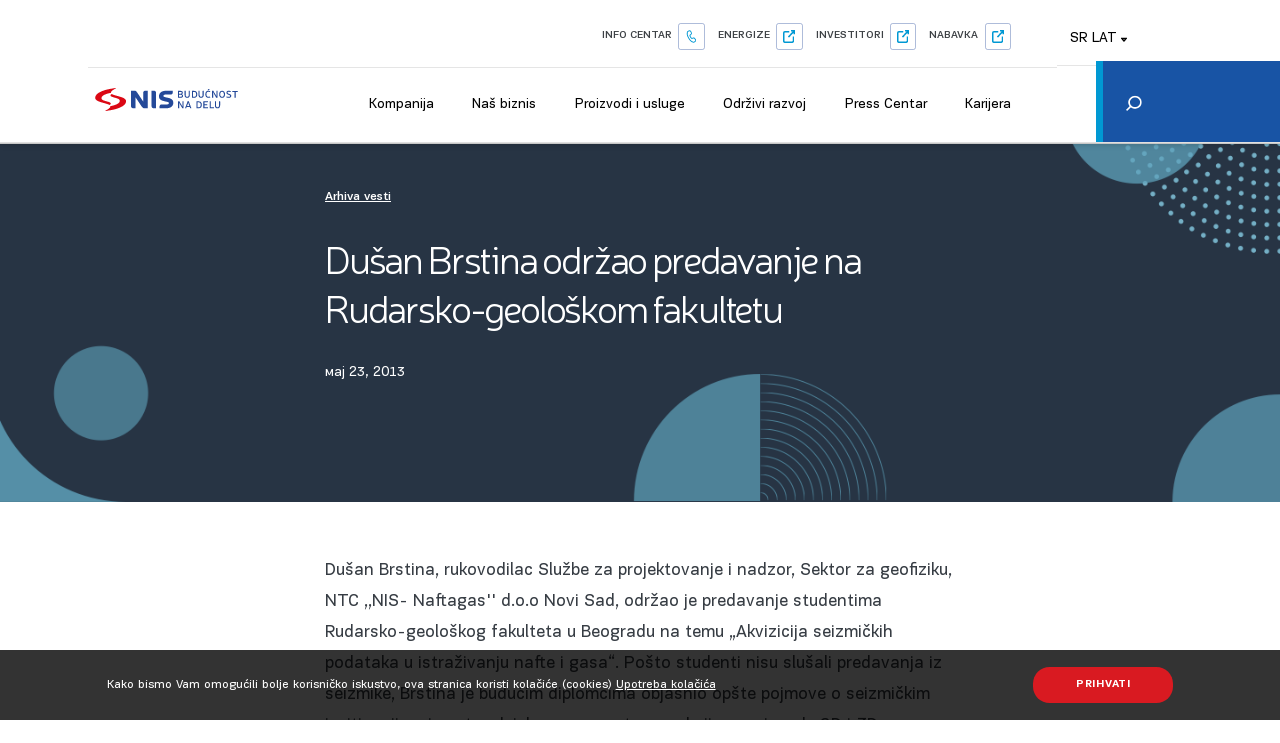

--- FILE ---
content_type: text/html; charset=UTF-8
request_url: https://www.nis.rs/news-archive/dusan-brstina-odrzao-predavanje-na-rudarsko-geoloskom-fakultetu/
body_size: 144084
content:
<!DOCTYPE html>
<html lang="sr-RS">

<head>

    <!-- Google Tag Manager -->
    <script>
    (function(w, d, s, l, i) {
        w[l] = w[l] || [];
        w[l].push({
            'gtm.start': new Date().getTime(),
            event: 'gtm.js'
        });
        var f = d.getElementsByTagName(s)[0],
            j = d.createElement(s),
            dl = l != 'dataLayer' ? '&l=' + l : '';
        j.async = true;
        j.src =
            'https://www.googletagmanager.com/gtm.js?id=' + i + dl;
        f.parentNode.insertBefore(j, f);
    })(window, document, 'script', 'dataLayer', 'GTM-5LR9H63');
    </script>
    <!-- End Google Tag Manager -->

    <!-- Google tag (gtag.js) -->
    <script async src="https://www.googletagmanager.com/gtag/js?id=G-0HMWC1C2EE"></script>
    <script>
    window.dataLayer = window.dataLayer || [];

    function gtag() {
        dataLayer.push(arguments);
    }
    gtag('js', new Date());

    gtag('config', 'G-0HMWC1C2EE');
    </script>

    <!-- Google Site verification  -->
    <meta name="google-site-verification" content="YdKQazeXZY-yjkqPiGEbJYspbtBdYNbA0N7XbzafOWQ" />


    <link rel="preconnect" href="https://www.nis.rs/wp-content/themes/nis-1-1-64/static/fonts/PFEncoreSansProRegular.woff2?1">
    <link rel="dns-prefetch" href="https://www.nis.rs/wp-content/themes/nis-1-1-64/static/fonts/PFEncoreSansProRegular.woff2?1">

    <link rel="preconnect" href="https://www.nis.rs/wp-content/themes/nis-1-1-64/static/fonts/PFEncoreSansProMedium.woff2?1">
    <link rel="dns-prefetch" href="https://www.nis.rs/wp-content/themes/nis-1-1-64/static/fonts/PFEncoreSansProMedium.woff2?1">

    <link rel="preconnect" href="https://www.nis.rs/wp-content/themes/nis-1-1-64/static/fonts/NerisRegular.woff2?1">
    <link rel="dns-prefetch" href="https://www.nis.rs/wp-content/themes/nis-1-1-64/static/fonts/NerisRegular.woff2?1">

    <link rel="preconnect" href="https://www.nis.rs/wp-content/themes/nis-1-1-64/static/fonts/PFEncoreSansProBold.woff2?1">
    <link rel="dns-prefetch" href="https://www.nis.rs/wp-content/themes/nis-1-1-64/static/fonts/PFEncoreSansProBold.woff2?1">

    <meta charset="utf-8">
    <meta http-equiv="X-UA-Compatible" content="IE=edge">
    <meta name="author" content="Degordian (http://www.degordian.com)">
    <meta name="viewport" content="width=device-width, initial-scale=1">
    <title>Dušan Brstina održao predavanje na Rudarsko-geološkom fakultetu - NIS </title>

    <link rel="apple-touch-icon" sizes="180x180" href="https://www.nis.rs/wp-content/themes/nis-1-1-64/static/favicon/apple-touch-icon.png">
    <link rel="icon" type="image/png" sizes="32x32" href="https://www.nis.rs/wp-content/themes/nis-1-1-64/static/favicon/favicon-32x32.png">
    <link rel="icon" type="image/png" sizes="16x16" href="https://www.nis.rs/wp-content/themes/nis-1-1-64/static/favicon/favicon-16x16.png">
    <link rel="shortcut icon" href="https://www.nis.rs/wp-content/themes/nis-1-1-64/static/static/ui/favicon.ico" type="image/x-icon">
    <link rel="manifest" href="https://www.nis.rs/wp-content/themes/nis-1-1-64/static/favicon/manifest.json">
    <link rel="mask-icon" href="https://www.nis.rs/wp-content/themes/nis-1-1-64/static/favicon/safari-pinned-tab.svg" color="#ffffff">
    <meta name="theme-color" content="#ffffff">
    <meta name="msapplication-navbutton-color" content="#ffffff">
    <meta name="apple-mobile-web-app-status-bar-style" content="#ffffff">

    <style id="critical-css">
    .page-loader {
        position: fixed;
        top: 0;
        left: 0;
        background-color: #fff;
        width: 100%;
        height: 100%;
        z-index: 9999;
        display: flex;
        justify-content: center;
        align-items: center;
        transition: opacity .25s
    }

    .page-loader.hide {
        opacity: 0;
        visibility: hidden;
        pointer-events: none
    }

    .page-loader .icon-logo-loader {
        width: 15.625rem
    }

    @media (max-width: 567px) {
        .page-loader .icon-logo-loader {
            width: 9.375rem
        }
    }

    :root {
        --swiper-theme-color: #007aff
    }

    .swiper-container {
        margin-left: auto;
        margin-right: auto;
        position: relative;
        overflow: hidden;
        list-style: none;
        padding: 0;
        z-index: 1
    }

    .swiper-wrapper {
        position: relative;
        width: 100%;
        height: 100%;
        z-index: 1;
        display: flex;
        box-sizing: content-box
    }

    .swiper-wrapper {
        transform: translateZ(0)
    }

    .swiper-slide {
        flex-shrink: 0;
        width: 100%;
        height: 100%;
        position: relative
    }

    :root {
        --swiper-navigation-size: 44px
    }

    .swiper-pagination {
        position: absolute;
        text-align: center;
        transform: translateZ(0);
        z-index: 10
    }

    @font-face {
        font-family: FordAntenna-BoldItalicCmp;
        src: url(https://www.nis.rs/wp-content/themes/nis-1-1-64/static/fonts/FordAntenna-BoldItalicCmp.woff2?1) format("woff2");
        font-weight: bold;
        font-style: italic;
        font-display: swap;
    }

    @font-face {
        font-family: 'Ford Antenna Comp';
        src: url(https://www.nis.rs/wp-content/themes/nis-1-1-64/static/fonts/FordAntennaComp-BlackItalic.woff2?1) format("woff2");
        font-weight: 900;
        font-style: italic;
        font-display: swap;
    }

    @font-face {
        font-family: 'DINPro';
        src: url(https://www.nis.rs/wp-content/themes/nis-1-1-64/static/fonts/DINPro-Regular.woff2?1) format("woff2");
        font-weight: normal;
        font-style: normal;
        font-display: swap;
    }

    @font-face {
        font-family: 'DINPro';
        src: url(https://www.nis.rs/wp-content/themes/nis-1-1-64/static/fonts/DINPro-Bold.woff2?1) format("woff2");
        font-weight: bold;
        font-style: normal;
        font-display: swap;
    }


    @font-face {
        font-family: PFEncoreSansProRegular;
        src: url(https://www.nis.rs/wp-content/themes/nis-1-1-64/static/fonts/PFEncoreSansProRegular.woff2?1) format("woff2");
        font-weight: 400;
        font-style: normal;
        font-display: swap;
    }

    @font-face {
        font-family: PFEncoreSansProMedium;
        src: url(https://www.nis.rs/wp-content/themes/nis-1-1-64/static/fonts/PFEncoreSansProMedium.woff2?1) format("woff2");
        font-weight: 400;
        font-style: normal;
        font-display: swap;
    }

    @font-face {
        font-family: PFEncoreSansProBold;
        src: url(https://www.nis.rs/wp-content/themes/nis-1-1-64/static/fonts/PFEncoreSansProBold.woff2?1) format("woff2");
        font-weight: 400;
        font-style: normal;
        font-display: swap;
    }

    @font-face {
        font-family: NerisRegular;
        src: url(https://www.nis.rs/wp-content/themes/nis-1-1-64/static/fonts/NerisRegular.woff2?1) format("woff2");
        font-weight: 400;
        font-style: normal;
        font-display: swap;
    }

    html {
        line-height: 1.15;
        -webkit-text-size-adjust: 100%
    }

    body {
        margin: 0
    }

    a {
        background-color: transparent
    }

    img {
        border-style: none
    }

    button,
    input {
        font-family: inherit;
        font-size: 100%;
        line-height: 1.15;
        margin: 0
    }

    button,
    input {
        overflow: visible
    }

    button {
        text-transform: none
    }

    [type=button],
    [type=submit],
    button {
        -webkit-appearance: button
    }

    [type=button]::-moz-focus-inner,
    [type=submit]::-moz-focus-inner,
    button::-moz-focus-inner {
        border-style: none;
        padding: 0
    }

    [type=button]:-moz-focusring,
    [type=submit]:-moz-focusring,
    button:-moz-focusring {
        outline: 1px dotted ButtonText
    }

    [type=search] {
        -webkit-appearance: textfield;
        outline-offset: -2px
    }

    [type=search]::-webkit-search-decoration {
        -webkit-appearance: none
    }

    ::-webkit-file-upload-button {
        -webkit-appearance: button;
        font: inherit
    }

    body,
    div,
    h2,
    h4,
    h5,
    header,
    html,
    i,
    img,
    li,
    nav,
    p,
    section,
    span,
    ul {
        margin: 0;
        padding: 0;
        border: 0;
        outline: 0;
        font-size: 100%;
        vertical-align: baseline;
        background: transparent
    }

    a {
        margin: 0;
        padding: 0;
        font-size: 100%;
        vertical-align: baseline;
        background: transparent
    }

    *,
    :after,
    :before {
        outline: none;
        box-sizing: border-box
    }

    body,
    html {
        -webkit-font-smoothing: antialiased
    }

    body {
        line-height: 1;
        -webkit-text-size-adjust: none;
        -moz-osx-font-smoothing: grayscale
    }

    header,
    nav,
    section {
        display: block
    }

    nav ul {
        list-style: none
    }

    input {
        vertical-align: middle
    }

    ul {
        list-style-type: none
    }

    button {
        border: none;
        border-radius: 0;
        outline: 0;
        padding: 0;
        box-shadow: none;
        -webkit-appearance: none;
        background-color: transparent
    }

    h2,
    h4,
    h5 {
        font-weight: 400
    }

    body,
    html {
        width: 100%;
        display: block;
        -webkit-overflow-scrolling: touch;
        overflow-x: hidden
    }

    html {
        font-weight: 400;
        font-family: PFEncoreSansProRegular;
        color: #373d44;
        line-height: 1;
        font-size: .879vw
    }

    @media (max-width: 2000px) {
        html {
            font-size: 16px
        }
    }

    @media (max-width: 1600px) {
        html {
            font-size: 16px
        }
    }

    @media (max-width: 1300px) {
        html {
            font-size: 14px
        }
    }

    @media (max-width: 767px) {
        html {
            font-size: 16px
        }
    }

    @media (max-width: 567px) {
        html {
            font-size: 16px
        }
    }

    @media (max-width: 400px) {
        html {
            font-size: 5vw
        }
    }

    body {
        padding-top: 6.125rem
    }

    @media (max-width: 1300px) {
        body {
            padding-top: 5.3125rem
        }
    }

    @media (max-width: 992px) {
        body {
            padding-top: 3.9375rem
        }
    }

    img {
        display: block;
        max-width: 100%;
        height: auto
    }

    .overline {
        font-family: PFEncoreSansProMedium;
        font-size: .875rem;
        font-weight: 500;
        line-height: 1.71;
        letter-spacing: .0625rem;
        color: #fff;
        text-transform: uppercase;
        display: block;
        margin-bottom: .5625rem
    }

    @media (max-width: 400px) {
        .overline {
            font-size: .75rem;
            letter-spacing: .05312rem;
            margin-bottom: 0
        }
    }

    .overline--link {
        font-size: 1.125rem;
        line-height: 1.56;
        letter-spacing: normal;
        color: #373d44;
        text-transform: none;
        text-decoration: underline;
        margin-bottom: 1.875rem
    }

    @media (max-width: 567px) {
        .overline--link {
            font-size: .75rem;
            margin-bottom: .9375rem
        }
    }

    .icon {
        display: inline-block;
        stroke-width: 0;
        stroke: currentColor;
        fill: currentColor
    }

    .b-lazy {
        opacity: 0
    }

    .media-wrapper {
        position: relative;
        overflow: hidden
    }

    .container {
        width: 100%;
        padding: 0 16.66vw;
        margin: auto
    }

    @media (max-width: 1600px) {
        .container {
            padding: 0 8.33vw
        }
    }

    @media (max-width: 1200px) {
        .container {
            padding: 0 1.25rem
        }
    }

    .overlay-left {
        position: relative
    }

    .overlay-left * {
        z-index: 2
    }

    .overlay-left:after {
        content: "";
        position: absolute;
        top: 0;
        left: 0;
        width: 100%;
        height: 100%;
        background-image: linear-gradient(90deg, rgba(0, 0, 0, .76) 9%, rgba(0, 0, 0, .54) 29%, transparent 67%);
        z-index: 1
    }

    @media (max-width: 992px) {
        .overlay-left:after {
            background-image: linear-gradient(90deg, rgba(0, 0, 0, .76) 9%, rgba(0, 0, 0, .54) 96%, transparent 267%)
        }
    }

    .overlay-bottom {
        position: relative
    }

    .overlay-bottom:after {
        content: "";
        position: absolute;
        top: 0;
        left: 0;
        width: 100%;
        height: 100%;
        opacity: .79;
        background-image: linear-gradient(0deg, rgba(0, 0, 0, .76) 9%, rgba(0, 0, 0, .54) 29%, transparent 67%);
        z-index: 1
    }

    a {
        text-decoration: none;
        color: inherit;
        display: inline-block
    }

    p {
        font-size: 1rem
    }

    p {
        line-height: 1.5
    }

    @media (max-width: 767px) {
        p {
            font-size: .875rem;
            line-height: 1.71
        }
    }

    @media (max-width: 567px) {
        p {
            font-size: .875rem;
            line-height: 1.57
        }
    }

    h2 {
        font-family: NerisRegular;
        font-size: 2.25rem;
        line-height: 1.11;
        color: #626773;
        margin-bottom: 1.5625rem
    }

    @media (max-width: 767px) {
        h2 {
            font-size: 1.75rem;
            line-height: 1.29;
            margin-bottom: 1.25rem
        }
    }

    @media (max-width: 567px) {
        h2 {
            font-size: 1.5rem;
            line-height: 1.67;
            margin-bottom: .9375rem
        }
    }

    h4 {
        font-size: 1.5rem
    }

    h4,
    h5 {
        font-family: NerisRegular;
        line-height: 1.63;
        color: #626773
    }

    h5 {
        font-size: 1.25rem
    }

    .btn {
        background-color: transparent;
        padding: .875rem 2.0625rem;
        box-shadow: none;
        border: none;
        min-width: 10rem;
        display: inline-flex;
        align-items: center;
        justify-content: center;
        position: relative;
        font-size: .75rem;
        letter-spacing: .05375rem;
        font-family: PFEncoreSansProBold;
        border-radius: 1.1875rem;
        text-transform: uppercase
    }

    @media (max-width: 567px) {
        .btn {
            padding: .75rem 1.25rem;
            min-width: 8.4375rem;
            font-size: 12px
        }
    }

    .btn--red {
        background-color: #d91a21;
        color: #fff
    }

    .btn--red:after {
        content: "";
        position: absolute;
        top: 0;
        left: 0;
        width: 100%;
        height: 100%;
        box-shadow: 0 2px 10px 0 rgba(0, 0, 0, .5);
        border-radius: 1.1875rem;
        opacity: 0
    }

    .header {
        box-shadow: -1px 0 6px rgba(0, 0, 0, .22);
        position: fixed;
        top: 0;
        left: 0;
        width: 100%;
        z-index: 300;
        background-color: #fff
    }

    .header__top {
        height: 2.25rem;
        box-shadow: 0 .0625rem 0 rgba(0, 0, 0, .12)
    }

    @media (max-width: 992px) {
        .header__top {
            display: none
        }
    }

    .header__top .container {
        display: flex;
        align-items: center;
        height: 100%
    }

    .header__top-nav {
        display: flex;
        align-items: center;
        margin-left: auto
    }

    .header__top-nav>li {
        margin-right: 1.25rem;
        position: relative
    }

    .header__top-nav>li:last-child {
        margin-right: 0
    }

    .header__top-nav>li a,
    .header__top-nav>li button {
        color: #3d4145;
        font-size: .875rem;
        width: 100%
    }

    .header__top-nav>li button {
        display: flex;
        align-items: center
    }

    .header__top-nav>li button .icon {
        width: .875rem;
        height: .875rem;
        margin-left: .75rem
    }

    .header__top-nav .lang {
        position: absolute;
        left: 50%;
        transform: translateX(-50%);
        min-width: 3.75rem;
        display: flex;
        flex-direction: column;
        background-color: #fff;
        border: .0625rem solid #e4e4e4;
        padding: .3125rem;
        z-index: 1;
        opacity: 0;
        visibility: hidden
    }

    .header__top-nav .lang a {
        font-family: PFEncoreSansProRegular;
        font-size: .875rem;
        padding: .3125rem 0
    }

    .header__bottom {
        height: 3.875rem;
        border-bottom: 2px solid #e0e0e0;
        position: relative
    }

    @media (max-width: 992px) {
        .header__bottom {
            display: none
        }
    }

    .header__bottom .container {
        display: flex;
        align-items: center;
        height: 100%
    }

    .header__bottom .logo svg {
        width: 12.625rem;
        height: 2.25rem
    }

    .header__bottom-search {
        display: inline-flex;
        align-items: center;
        justify-content: center;
        margin-bottom: -7px;
        transform: scaleX(-1)
    }

    .header__bottom-search .icon {
        width: 1.125rem;
        height: 1.25rem
    }

    .header__mobile {
        padding: 1.25rem;
        display: none
    }

    @media (max-width: 992px) {
        .header__mobile {
            display: block
        }
    }

    .header__mobile .top {
        display: flex;
        justify-content: space-between;
        align-items: center
    }

    .header__mobile .logo svg {
        width: 7.5rem;
        height: 1.375rem
    }

    .header__mobile .nav {
        position: fixed;
        top: 0;
        left: 0;
        width: 100vw;
        background: url(../ui/nav-bg.jpg);
        background-size: cover;
        padding: 1.0625rem 1.0625rem 0 1.25rem;
        color: #fff;
        overflow-y: auto;
        display: flex;
        flex-direction: column;
        height: 100%;
        opacity: 0;
        visibility: hidden
    }

    .header__mobile .nav__top {
        display: flex;
        justify-content: space-between;
        align-items: center;
        margin-bottom: 2.5rem;
        min-height: 1.9375rem
    }

    .header__mobile .nav-list {
        border-bottom: 1px solid #395063;
        padding: 0 .3125rem 1.25rem 0;
        margin-bottom: 1.25rem;
        position: relative
    }

    .header__mobile .nav-list>li .btn-back,
    .header__mobile .nav-list>li a {
        font-family: PFEncoreSansProRegular;
        font-size: .9375rem;
        font-weight: 400;
        display: flex;
        padding: .6875rem 0;
        justify-content: space-between
    }

    .header__mobile .nav-list>li .btn-back .icon,
    .header__mobile .nav-list>li a .icon {
        width: .75rem;
        height: .75rem;
        transform: rotate(-90deg)
    }

    .header__mobile .nav-list__dropdown {
        display: none
    }

    .header__mobile .nav-list__dropdown-list {
        height: calc(100vh - 5.9375rem);
        padding-bottom: 5.9375rem;
        overflow-y: auto
    }

    .header__mobile .nav-list__dropdown-list li:first-child .btn-wrapper {
        border-bottom: 1px solid #395063;
        padding-bottom: 1.375rem;
        margin-bottom: .875rem;
        display: flex;
        justify-content: space-between;
        align-items: center
    }

    .header__mobile .nav-list__dropdown-list li:first-child .btn-back {
        justify-content: flex-start;
        font-size: 1rem
    }

    .header__mobile .nav-list__dropdown-list li:first-child .btn-back .icon {
        transform: rotate(90deg);
        margin-right: .9375rem
    }

    .header__mobile .nav-list__dropdown-list li:first-child .btn-cta {
        background: #d91a20;
        padding: .6875rem .9375rem;
        display: flex;
        align-items: center;
        border-radius: 1.5625rem
    }

    .header__mobile .nav-list__dropdown-list li a {
        font-size: .875rem
    }

    .header__mobile .nav-list__dropdown-list .btn-wrapper {
        display: flex
    }

    .header__mobile .lang {
        display: flex;
        justify-content: center;
        margin-bottom: 1.25rem
    }

    .header__mobile .lang li a {
        padding: 0 .9375rem;
        display: block;
        font-size: .8125rem;
        font-family: PFEncoreSansProMedium;
        font-weight: 500;
        text-transform: uppercase
    }

    .header__mobile .search {
        width: calc(100% + 2.5rem);
        height: 3.25rem;
        min-height: 3.25rem;
        margin-top: auto;
        display: flex;
        align-items: center;
        background-color: #0070ba;
        transform: translateX(-1.25rem)
    }

    .header__mobile .search button {
        padding: 1.25rem .9375rem 1.25rem 1.25rem;
        height: 3.25rem;
        z-index: 1
    }

    .header__mobile .search input {
        position: absolute;
        top: 0;
        left: 0;
        width: 100%;
        height: 3.25rem;
        background-color: transparent;
        border: none;
        box-shadow: none;
        padding-left: 3.125rem;
        color: #fff
    }

    .header__mobile .search input:-ms-input-placeholder {
        color: #fff;
        font-size: .875rem
    }

    .header__mobile .search input::-ms-input-placeholder {
        color: #fff;
        font-size: .875rem
    }

    .header-search {
        background-color: #273444;
        height: 7.8125rem;
        left: 0;
        width: 100%;
        z-index: 99999;
        margin-top: -7.8125rem;
        padding-top: 1.5625rem
    }

    @media (max-width: 2000px) {
        .header-search {
            padding: 1.5625rem .9375rem 0
        }
    }

    @media (max-width: 1300px) {
        .header-search {
            padding: .9375rem 0 0
        }
    }

    .header-search__close:after {
        clear: both;
        content: " ";
        display: block
    }

    .header-search__close svg {
        fill: #b4b3b4;
        float: right;
        margin-right: 3.125rem;
        height: .875rem;
        width: .875rem
    }

    @media (max-width: 2000px) {
        .header-search__close svg {
            margin-right: 0
        }
    }

    .header-search__form {
        max-width: 59.5rem;
        margin: 1.25rem auto 0;
        position: relative
    }

    @media (max-width: 2000px) {
        .header-search__form {
            max-width: 100%
        }
    }

    @media (max-width: 1300px) {
        .header-search__form {
            margin-top: 15px
        }
    }

    .header-search__form input[type=search] {
        width: 100%;
        border: solid #555;
        border-width: 0 0 .0625rem;
        background: transparent;
        height: 2.5rem;
        padding: 0 .625rem;
        font-size: .9375rem;
        color: #fff
    }

    .header-search__form input[type=search]:-ms-input-placeholder {
        color: #a9a9a9;
        opacity: 1
    }

    .header-search__form input[type=search]::-ms-input-placeholder {
        color: #a9a9a9;
        opacity: 1
    }

    .header-search__form input[type=submit] {
        border: 0;
        display: block;
        position: absolute;
        right: .625rem;
        bottom: .625rem;
        width: 1.3125rem;
        height: 1.3125rem;
        background-color: transparent
    }

    .main-nav {
        margin: auto 3.75rem auto auto
    }

    .main-nav__list {
        display: flex;
        align-items: center;
        margin-left: auto;
        margin-bottom: -.4375rem
    }

    .main-nav__list>li {
        padding: 0 1.375rem
    }

    .main-nav__list>li:last-child {
        margin-right: 0
    }

    .main-nav__list>li>a {
        padding: 1.25rem 0;
        position: relative
    }

    .main-nav__list>li>a:after {
        content: "";
        position: absolute;
        bottom: 0;
        left: 0;
        width: 100%;
        height: .25rem;
        background-color: #0070ba;
        opacity: 0
    }

    .main-nav__dropdown {
        position: absolute;
        top: calc(100% + 2px);
        left: 50%;
        width: 100vw;
        z-index: 999;
        background: #fff;
        transform: translateX(-50%);
        box-shadow: 0 13px 20px rgba(0, 0, 0, .2);
        display: flex;
        justify-content: center;
        opacity: 0;
        visibility: hidden
    }

    .main-nav__dropdown .col {
        padding: 2.5rem 0 5rem
    }

    .main-nav__dropdown .col:first-child {
        width: 60.1875rem;
        display: flex
    }

    .main-nav__dropdown .col:nth-child(2) {
        border-left: .0625rem solid #dfdfdf;
        padding: 2.5rem 2.5rem 5rem
    }

    .main-nav__dropdown--has-promo .col:first-child {
        width: 82.5rem;
        padding-left: 3.125rem;
        overflow: hidden
    }

    .main-nav__dropdown--has-promo .col:nth-child(2) {
        width: 26.25rem
    }

    .main-nav__dropdown-list {}

    @media (max-width: 1200px) {
        .main-nav__dropdown-list {
            padding-left: 3.125rem
        }
    }

    .main-nav__dropdown-list li {
        margin-bottom: 2.1875rem;
        width: 14.75rem
    }

    @media (max-width: 1200px) {
        .main-nav__dropdown-list li {
            width: 9.375rem
        }
    }

    .main-nav__cta {
        flex: 0 0 18.3125rem
    }

    .main-nav__cta img {
        margin-bottom: .8125rem
    }

    .main-nav__cta-info h4 {
        color: #233b45;
        font-size: 1.375rem;
        line-height: 1.64
    }

    .main-nav__cta-info p {
        font-size: .875rem;
        line-height: 1.71;
        margin-bottom: 1.5625rem
    }

    .main-nav__promo h5,
    .main-nav__promo span {
        color: #233b45;
        font-family: NerisRegular;
        font-size: 1.125rem;
        line-height: 2;
        display: block;
        margin-bottom: .625rem
    }

    .main-nav__promo img {
        margin-bottom: 1.25rem
    }

    .main-nav__promo h5 {
        margin-bottom: .375rem
    }

    .main-nav__promo p {
        color: #373d44;
        font-size: .875rem;
        line-height: 1.71
    }

    .cookie {
        position: fixed;
        left: 0;
        bottom: 0;
        height: 5rem;
        width: 100%;
        background: rgba(0, 0, 0, .8);
        z-index: 999;
        display: flex;
        align-items: center;
        justify-content: center
    }

    @media (max-width: 767px) {
        .cookie {
            height: auto;
            padding: 1.25rem 0
        }
    }

    .cookie div {
        display: flex;
        align-items: center;
        justify-content: space-between
    }

    @media (max-width: 767px) {
        .cookie div {
            display: block
        }
    }

    .cookie div p {
        color: #fff;
        font-size: .875rem;
        padding-right: 1.25rem
    }

    @media (max-width: 767px) {
        .cookie div p {
            padding-right: 0
        }
    }

    .cookie div p a {
        text-decoration: underline
    }

    @media (max-width: 767px) {
        .cookie div .btn {
            margin-top: 1.25rem
        }
    }

    .m-carousel-hero .swiper-slide {
        height: 43.44vw;
        background-position: 50%;
        background-repeat: no-repeat;
        background-size: cover !important;
        padding: 3.75rem 0
    }

    @media (max-width: 992px) {
        .m-carousel-hero .swiper-slide {
            height: 50vw
        }
    }

    @media (max-width: 767px) {
        .m-carousel-hero .swiper-slide {
            height: 70vw
        }
    }

    @media (max-width: 567px) {
        .m-carousel-hero .swiper-slide {
            height: 100vh;
            padding: 2.5rem 0
        }
    }

    .m-carousel-hero .swiper-slide__text {
        max-width: 34.375rem;
        position: relative
    }

    .m-carousel-hero .swiper-slide__text h2 {
        line-height: 1.05;
        color: #fff;
        margin-bottom: 1.5rem
    }

    .m-carousel-hero .swiper-slide__text p {
        color: #fff;
        max-width: 26.25rem;
        margin-bottom: 1.875rem
    }

    .video-modal {
        position: fixed;
        top: 0;
        left: 0;
        width: 100%;
        height: 100%;
        z-index: 99999;
        opacity: 0;
        visibility: hidden;
        background-color: rgba(0, 0, 0, .8)
    }

    .video-modal__close {
        position: absolute;
        top: 1.5625rem;
        right: 1.5625rem;
        z-index: 1
    }

    .swiper-news-container {
        padding: 4.1875rem 2.5rem 5.9375rem 16.66vw
    }

    @media (max-width: 1600px) {
        .swiper-news-container {
            padding-left: 8.33vw
        }
    }

    @media (max-width: 1200px) {
        .swiper-news-container {
            padding: 2.1875rem .9375rem 2.1875rem 1.25rem
        }
    }

    .swiper-news-container h2 {
        font-size: 2.375rem;
        line-height: 1.05;
        color: #373d44;
        margin-bottom: 2rem
    }

    @media (max-width: 567px) {
        .swiper-news-container h2 {
            font-size: 1.625rem;
            margin-bottom: 1.5625rem
        }
    }

    @media (max-width: 400px) {
        .swiper-news-container h2 {
            font-size: 1.25rem
        }
    }

    .swiper-news-container .swiper-slide .media-wrapper {
        padding-bottom: 100%
    }
    </style>

    <link href="https://fonts.googleapis.com/css2?family=Mrs+Saint+Delafield&display=swap" rel="stylesheet">

    <!-- CSS DIST -->
    <link rel="stylesheet" href="https://www.nis.rs/wp-content/themes/nis-1-1-64/static/dist/style.css?v=2">
    <!--    -->
    <!--    <noscript id="deffered-styles">-->
    <!--        <link rel="stylesheet" href="-->
    <? //= bu('dist/style.css') ?>
    <!--">-->
    <!--    </noscript>-->

        <meta charset="UTF-8">
    <meta name="viewport"
        content="width=device-width, user-scalable=no, initial-scale=1.0, maximum-scale=1.0, minimum-scale=1.0">
    <meta http-equiv="X-UA-Compatible" content="ie=edge">
    <meta property="og:url" content={"error":{"message":"(#100) Must have a valid access token or a valid url_hmac","type":"OAuthException","code":100,"fbtrace_id":"AcUdrypnDNXDgoHAv4q8p7n"}} />
    <meta property="og:type" content="website" />
    <meta property="og:title" content="Dušan Brstina održao predavanje na Rudarsko-geološkom fakultetu" />
    <meta property="og:description" content="Dušаn Brstinа, rukovodilаc Službe zа projektovаnje i nаdzor, Sektor zа geofiziku, NTC ,,NIS- Nаftаgаs&#8220; d.o.o Novi Sаd, održаo je predаvаnje studentimа Rudаrsko-geološkog fаkultetа u Beogrаdu nа temu „Akvizicijа seizmičkih podаtаkа u istrаživаnju nаfte i gаsа“. Pošto studenti nisu slušаli predаvаnjа iz seizmike, Brstinа je budućim diplomcimа objаsnio opšte pojmove o seizmičkim ispitivаnjimа i postupаk izborа [&hellip;]" />
    <meta property="og:image"
        content="https://www.nis.rs/wp-content/uploads/2023/05/1920x834-vizual-4-3.jpg" />
    <meta property="og:image:width" content="600" />
    <meta property="og:image:height" content="315" />
    <meta property="fb:app_id" content="1577564725643141" />
    <meta property='og:url' content='https://www.linkedin.com/shareArticle?mini=true&url=https://www.nis.rs/news-archive/dusan-brstina-odrzao-predavanje-na-rudarsko-geoloskom-fakultetu/&title=Mercury Processing&summary=&source='>

    <script>
    var post_id = "20227";
    const staticURL = "https://www.nis.rs/wp-content/themes/nis-1-1-64/static/";
    var baseApiUrl = "https://www.nis.rs/wp-json/api/v1/";
    var projects_tab_api = "https://www.nis.rs/wp-json/api/v1/loadProjectsTab";
    var activities_tab_api = "https://www.nis.rs/wp-json/api/v1/loadActivitiesTab";
    var product_tab_api = "https://www.nis.rs/wp-json/api/v1/loadProductTab";
    var service_tab_api = "https://www.nis.rs/wp-json/api/v1/loadServiceTab";
    var gallery_search_page =
        "https://www.nis.rs/galerija-pretraga/?search=";
    var load_gallery_items = "https://www.nis.rs/wp-json/api/v1/loadGalleryItems";
    var gallery_second_load_more = "12";
    var load_gallery_images_information = "https://www.nis.rs/wp-json/api/v1/loadGalleryImagesInformation";
    var blogPaginate = "https://www.nis.rs/wp-json/api/v1/paginateBlogPosts";
    var newsPaginate = "https://www.nis.rs/wp-json/api/v1/paginateNewsPosts";
    var simpleNews = "https://www.nis.rs/wp-json/api/v1/simpleNews";
    // "http://localhost/nis-corpo/wp-json/api/v1/paginateNewsPosts"
    var search_page = "https://www.nis.rs/pretraga/?search=";
    var lang = "sr";
    </script>
    <script src="https://code.jquery.com/jquery-3.5.1.js"
        integrity="sha256-QWo7LDvxbWT2tbbQ97B53yJnYU3WhH/C8ycbRAkjPDc=" crossorigin="anonymous"></script>
    <meta name='robots' content='index, follow, max-image-preview:large, max-snippet:-1, max-video-preview:-1' />

            <script data-no-defer="1" data-ezscrex="false" data-cfasync="false" data-pagespeed-no-defer data-cookieconsent="ignore">
                var ctPublicFunctions = {"_ajax_nonce":"3440346667","_rest_nonce":"da9c13cfec","_ajax_url":"\/wp-admin\/admin-ajax.php","_rest_url":"https:\/\/www.nis.rs\/wp-json\/","data__cookies_type":"none","data__ajax_type":"admin_ajax","data__bot_detector_enabled":0,"data__frontend_data_log_enabled":1,"cookiePrefix":"","wprocket_detected":false,"host_url":"www.nis.rs","text__ee_click_to_select":"Click to select the whole data","text__ee_original_email":"The complete one is","text__ee_got_it":"Got it","text__ee_blocked":"Blocked","text__ee_cannot_connect":"Cannot connect","text__ee_cannot_decode":"Can not decode email. Unknown reason","text__ee_email_decoder":"CleanTalk email decoder","text__ee_wait_for_decoding":"The magic is on the way!","text__ee_decoding_process":"Please wait a few seconds while we decode the contact data."}
            </script>
        
            <script data-no-defer="1" data-ezscrex="false" data-cfasync="false" data-pagespeed-no-defer data-cookieconsent="ignore">
                var ctPublic = {"_ajax_nonce":"3440346667","settings__forms__check_internal":"0","settings__forms__check_external":"0","settings__forms__force_protection":0,"settings__forms__search_test":"1","settings__forms__wc_add_to_cart":"0","settings__data__bot_detector_enabled":0,"settings__sfw__anti_crawler":0,"blog_home":"https:\/\/www.nis.rs\/","pixel__setting":"3","pixel__enabled":false,"pixel__url":"https:\/\/moderate8-v4.cleantalk.org\/pixel\/c421de995e9cfaa56298e57b83160c6e.gif","data__email_check_before_post":"1","data__email_check_exist_post":0,"data__cookies_type":"none","data__key_is_ok":true,"data__visible_fields_required":true,"wl_brandname":"Anti-Spam by CleanTalk","wl_brandname_short":"CleanTalk","ct_checkjs_key":991528973,"emailEncoderPassKey":"8f197c60c2a294748a15d3e893884be5","bot_detector_forms_excluded":"W10=","advancedCacheExists":false,"varnishCacheExists":false,"wc_ajax_add_to_cart":false,"theRealPerson":{"phrases":{"trpHeading":"The Real Person Badge!","trpContent1":"The commenter acts as a real person and verified as not a bot.","trpContent2":" Anti-Spam by CleanTalk","trpContentLearnMore":"Learn more"},"trpContentLink":"https:\/\/cleantalk.org\/help\/the-real-person?utm_id=&amp;utm_term=&amp;utm_source=admin_side&amp;utm_medium=trp_badge&amp;utm_content=trp_badge_link_click&amp;utm_campaign=apbct_links","imgPersonUrl":"https:\/\/www.nis.rs\/wp-content\/plugins\/cleantalk-spam-protect\/css\/images\/real_user.svg","imgShieldUrl":"https:\/\/www.nis.rs\/wp-content\/plugins\/cleantalk-spam-protect\/css\/images\/shield.svg"}}
            </script>
        
	<!-- This site is optimized with the Yoast SEO plugin v26.5 - https://yoast.com/wordpress/plugins/seo/ -->
	<link rel="canonical" href="https://www.nis.rs/news-archive/dusan-brstina-odrzao-predavanje-na-rudarsko-geoloskom-fakultetu/" />
	<meta property="og:locale" content="sr_RS" />
	<meta property="og:type" content="article" />
	<meta property="og:title" content="Dušan Brstina održao predavanje na Rudarsko-geološkom fakultetu - NIS" />
	<meta property="og:description" content="Dušаn Brstinа, rukovodilаc Službe zа projektovаnje i nаdzor, Sektor zа geofiziku, NTC ,,NIS- Nаftаgаs&#8220; d.o.o Novi Sаd, održаo je predаvаnje studentimа Rudаrsko-geološkog fаkultetа u Beogrаdu nа temu „Akvizicijа seizmičkih podаtаkа u istrаživаnju nаfte i gаsа“. Pošto studenti nisu slušаli predаvаnjа iz seizmike, Brstinа je budućim diplomcimа objаsnio opšte pojmove o seizmičkim ispitivаnjimа i postupаk izborа [&hellip;]" />
	<meta property="og:url" content="https://www.nis.rs/news-archive/dusan-brstina-odrzao-predavanje-na-rudarsko-geoloskom-fakultetu/" />
	<meta property="og:site_name" content="NIS" />
	<meta name="twitter:card" content="summary_large_image" />
	<meta name="twitter:label1" content="Процењено време читања" />
	<meta name="twitter:data1" content="1 минут" />
	<script type="application/ld+json" class="yoast-schema-graph">{"@context":"https://schema.org","@graph":[{"@type":"WebPage","@id":"https://www.nis.rs/news-archive/dusan-brstina-odrzao-predavanje-na-rudarsko-geoloskom-fakultetu/","url":"https://www.nis.rs/news-archive/dusan-brstina-odrzao-predavanje-na-rudarsko-geoloskom-fakultetu/","name":"Dušan Brstina održao predavanje na Rudarsko-geološkom fakultetu - NIS","isPartOf":{"@id":"https://www.nis.rs/#website"},"datePublished":"2013-05-23T00:00:00+00:00","breadcrumb":{"@id":"https://www.nis.rs/news-archive/dusan-brstina-odrzao-predavanje-na-rudarsko-geoloskom-fakultetu/#breadcrumb"},"inLanguage":"sr-RS","potentialAction":[{"@type":"ReadAction","target":["https://www.nis.rs/news-archive/dusan-brstina-odrzao-predavanje-na-rudarsko-geoloskom-fakultetu/"]}]},{"@type":"BreadcrumbList","@id":"https://www.nis.rs/news-archive/dusan-brstina-odrzao-predavanje-na-rudarsko-geoloskom-fakultetu/#breadcrumb","itemListElement":[{"@type":"ListItem","position":1,"name":"News Archive","item":"https://www.nis.rs/news_archive/"},{"@type":"ListItem","position":2,"name":"Dušan Brstina održao predavanje na Rudarsko-geološkom fakultetu"}]},{"@type":"WebSite","@id":"https://www.nis.rs/#website","url":"https://www.nis.rs/","name":"NIS","description":"","potentialAction":[{"@type":"SearchAction","target":{"@type":"EntryPoint","urlTemplate":"https://www.nis.rs/?s={search_term_string}"},"query-input":{"@type":"PropertyValueSpecification","valueRequired":true,"valueName":"search_term_string"}}],"inLanguage":"sr-RS"}]}</script>
	<!-- / Yoast SEO plugin. -->


<link rel="alternate" title="oEmbed (JSON)" type="application/json+oembed" href="https://www.nis.rs/wp-json/oembed/1.0/embed?url=https%3A%2F%2Fwww.nis.rs%2Fnews-archive%2Fdusan-brstina-odrzao-predavanje-na-rudarsko-geoloskom-fakultetu%2F" />
<link rel="alternate" title="oEmbed (XML)" type="text/xml+oembed" href="https://www.nis.rs/wp-json/oembed/1.0/embed?url=https%3A%2F%2Fwww.nis.rs%2Fnews-archive%2Fdusan-brstina-odrzao-predavanje-na-rudarsko-geoloskom-fakultetu%2F&#038;format=xml" />
<style id='wp-img-auto-sizes-contain-inline-css' type='text/css'>
img:is([sizes=auto i],[sizes^="auto," i]){contain-intrinsic-size:3000px 1500px}
/*# sourceURL=wp-img-auto-sizes-contain-inline-css */
</style>
<style id='wp-emoji-styles-inline-css' type='text/css'>

	img.wp-smiley, img.emoji {
		display: inline !important;
		border: none !important;
		box-shadow: none !important;
		height: 1em !important;
		width: 1em !important;
		margin: 0 0.07em !important;
		vertical-align: -0.1em !important;
		background: none !important;
		padding: 0 !important;
	}
/*# sourceURL=wp-emoji-styles-inline-css */
</style>
<link rel='stylesheet' id='wp-block-library-css' href='https://www.nis.rs/wp-includes/css/dist/block-library/style.min.css' type='text/css' media='all' />
<style id='global-styles-inline-css' type='text/css'>
:root{--wp--preset--aspect-ratio--square: 1;--wp--preset--aspect-ratio--4-3: 4/3;--wp--preset--aspect-ratio--3-4: 3/4;--wp--preset--aspect-ratio--3-2: 3/2;--wp--preset--aspect-ratio--2-3: 2/3;--wp--preset--aspect-ratio--16-9: 16/9;--wp--preset--aspect-ratio--9-16: 9/16;--wp--preset--color--black: #000000;--wp--preset--color--cyan-bluish-gray: #abb8c3;--wp--preset--color--white: #ffffff;--wp--preset--color--pale-pink: #f78da7;--wp--preset--color--vivid-red: #cf2e2e;--wp--preset--color--luminous-vivid-orange: #ff6900;--wp--preset--color--luminous-vivid-amber: #fcb900;--wp--preset--color--light-green-cyan: #7bdcb5;--wp--preset--color--vivid-green-cyan: #00d084;--wp--preset--color--pale-cyan-blue: #8ed1fc;--wp--preset--color--vivid-cyan-blue: #0693e3;--wp--preset--color--vivid-purple: #9b51e0;--wp--preset--gradient--vivid-cyan-blue-to-vivid-purple: linear-gradient(135deg,rgb(6,147,227) 0%,rgb(155,81,224) 100%);--wp--preset--gradient--light-green-cyan-to-vivid-green-cyan: linear-gradient(135deg,rgb(122,220,180) 0%,rgb(0,208,130) 100%);--wp--preset--gradient--luminous-vivid-amber-to-luminous-vivid-orange: linear-gradient(135deg,rgb(252,185,0) 0%,rgb(255,105,0) 100%);--wp--preset--gradient--luminous-vivid-orange-to-vivid-red: linear-gradient(135deg,rgb(255,105,0) 0%,rgb(207,46,46) 100%);--wp--preset--gradient--very-light-gray-to-cyan-bluish-gray: linear-gradient(135deg,rgb(238,238,238) 0%,rgb(169,184,195) 100%);--wp--preset--gradient--cool-to-warm-spectrum: linear-gradient(135deg,rgb(74,234,220) 0%,rgb(151,120,209) 20%,rgb(207,42,186) 40%,rgb(238,44,130) 60%,rgb(251,105,98) 80%,rgb(254,248,76) 100%);--wp--preset--gradient--blush-light-purple: linear-gradient(135deg,rgb(255,206,236) 0%,rgb(152,150,240) 100%);--wp--preset--gradient--blush-bordeaux: linear-gradient(135deg,rgb(254,205,165) 0%,rgb(254,45,45) 50%,rgb(107,0,62) 100%);--wp--preset--gradient--luminous-dusk: linear-gradient(135deg,rgb(255,203,112) 0%,rgb(199,81,192) 50%,rgb(65,88,208) 100%);--wp--preset--gradient--pale-ocean: linear-gradient(135deg,rgb(255,245,203) 0%,rgb(182,227,212) 50%,rgb(51,167,181) 100%);--wp--preset--gradient--electric-grass: linear-gradient(135deg,rgb(202,248,128) 0%,rgb(113,206,126) 100%);--wp--preset--gradient--midnight: linear-gradient(135deg,rgb(2,3,129) 0%,rgb(40,116,252) 100%);--wp--preset--font-size--small: 13px;--wp--preset--font-size--medium: 20px;--wp--preset--font-size--large: 36px;--wp--preset--font-size--x-large: 42px;--wp--preset--spacing--20: 0.44rem;--wp--preset--spacing--30: 0.67rem;--wp--preset--spacing--40: 1rem;--wp--preset--spacing--50: 1.5rem;--wp--preset--spacing--60: 2.25rem;--wp--preset--spacing--70: 3.38rem;--wp--preset--spacing--80: 5.06rem;--wp--preset--shadow--natural: 6px 6px 9px rgba(0, 0, 0, 0.2);--wp--preset--shadow--deep: 12px 12px 50px rgba(0, 0, 0, 0.4);--wp--preset--shadow--sharp: 6px 6px 0px rgba(0, 0, 0, 0.2);--wp--preset--shadow--outlined: 6px 6px 0px -3px rgb(255, 255, 255), 6px 6px rgb(0, 0, 0);--wp--preset--shadow--crisp: 6px 6px 0px rgb(0, 0, 0);}:where(.is-layout-flex){gap: 0.5em;}:where(.is-layout-grid){gap: 0.5em;}body .is-layout-flex{display: flex;}.is-layout-flex{flex-wrap: wrap;align-items: center;}.is-layout-flex > :is(*, div){margin: 0;}body .is-layout-grid{display: grid;}.is-layout-grid > :is(*, div){margin: 0;}:where(.wp-block-columns.is-layout-flex){gap: 2em;}:where(.wp-block-columns.is-layout-grid){gap: 2em;}:where(.wp-block-post-template.is-layout-flex){gap: 1.25em;}:where(.wp-block-post-template.is-layout-grid){gap: 1.25em;}.has-black-color{color: var(--wp--preset--color--black) !important;}.has-cyan-bluish-gray-color{color: var(--wp--preset--color--cyan-bluish-gray) !important;}.has-white-color{color: var(--wp--preset--color--white) !important;}.has-pale-pink-color{color: var(--wp--preset--color--pale-pink) !important;}.has-vivid-red-color{color: var(--wp--preset--color--vivid-red) !important;}.has-luminous-vivid-orange-color{color: var(--wp--preset--color--luminous-vivid-orange) !important;}.has-luminous-vivid-amber-color{color: var(--wp--preset--color--luminous-vivid-amber) !important;}.has-light-green-cyan-color{color: var(--wp--preset--color--light-green-cyan) !important;}.has-vivid-green-cyan-color{color: var(--wp--preset--color--vivid-green-cyan) !important;}.has-pale-cyan-blue-color{color: var(--wp--preset--color--pale-cyan-blue) !important;}.has-vivid-cyan-blue-color{color: var(--wp--preset--color--vivid-cyan-blue) !important;}.has-vivid-purple-color{color: var(--wp--preset--color--vivid-purple) !important;}.has-black-background-color{background-color: var(--wp--preset--color--black) !important;}.has-cyan-bluish-gray-background-color{background-color: var(--wp--preset--color--cyan-bluish-gray) !important;}.has-white-background-color{background-color: var(--wp--preset--color--white) !important;}.has-pale-pink-background-color{background-color: var(--wp--preset--color--pale-pink) !important;}.has-vivid-red-background-color{background-color: var(--wp--preset--color--vivid-red) !important;}.has-luminous-vivid-orange-background-color{background-color: var(--wp--preset--color--luminous-vivid-orange) !important;}.has-luminous-vivid-amber-background-color{background-color: var(--wp--preset--color--luminous-vivid-amber) !important;}.has-light-green-cyan-background-color{background-color: var(--wp--preset--color--light-green-cyan) !important;}.has-vivid-green-cyan-background-color{background-color: var(--wp--preset--color--vivid-green-cyan) !important;}.has-pale-cyan-blue-background-color{background-color: var(--wp--preset--color--pale-cyan-blue) !important;}.has-vivid-cyan-blue-background-color{background-color: var(--wp--preset--color--vivid-cyan-blue) !important;}.has-vivid-purple-background-color{background-color: var(--wp--preset--color--vivid-purple) !important;}.has-black-border-color{border-color: var(--wp--preset--color--black) !important;}.has-cyan-bluish-gray-border-color{border-color: var(--wp--preset--color--cyan-bluish-gray) !important;}.has-white-border-color{border-color: var(--wp--preset--color--white) !important;}.has-pale-pink-border-color{border-color: var(--wp--preset--color--pale-pink) !important;}.has-vivid-red-border-color{border-color: var(--wp--preset--color--vivid-red) !important;}.has-luminous-vivid-orange-border-color{border-color: var(--wp--preset--color--luminous-vivid-orange) !important;}.has-luminous-vivid-amber-border-color{border-color: var(--wp--preset--color--luminous-vivid-amber) !important;}.has-light-green-cyan-border-color{border-color: var(--wp--preset--color--light-green-cyan) !important;}.has-vivid-green-cyan-border-color{border-color: var(--wp--preset--color--vivid-green-cyan) !important;}.has-pale-cyan-blue-border-color{border-color: var(--wp--preset--color--pale-cyan-blue) !important;}.has-vivid-cyan-blue-border-color{border-color: var(--wp--preset--color--vivid-cyan-blue) !important;}.has-vivid-purple-border-color{border-color: var(--wp--preset--color--vivid-purple) !important;}.has-vivid-cyan-blue-to-vivid-purple-gradient-background{background: var(--wp--preset--gradient--vivid-cyan-blue-to-vivid-purple) !important;}.has-light-green-cyan-to-vivid-green-cyan-gradient-background{background: var(--wp--preset--gradient--light-green-cyan-to-vivid-green-cyan) !important;}.has-luminous-vivid-amber-to-luminous-vivid-orange-gradient-background{background: var(--wp--preset--gradient--luminous-vivid-amber-to-luminous-vivid-orange) !important;}.has-luminous-vivid-orange-to-vivid-red-gradient-background{background: var(--wp--preset--gradient--luminous-vivid-orange-to-vivid-red) !important;}.has-very-light-gray-to-cyan-bluish-gray-gradient-background{background: var(--wp--preset--gradient--very-light-gray-to-cyan-bluish-gray) !important;}.has-cool-to-warm-spectrum-gradient-background{background: var(--wp--preset--gradient--cool-to-warm-spectrum) !important;}.has-blush-light-purple-gradient-background{background: var(--wp--preset--gradient--blush-light-purple) !important;}.has-blush-bordeaux-gradient-background{background: var(--wp--preset--gradient--blush-bordeaux) !important;}.has-luminous-dusk-gradient-background{background: var(--wp--preset--gradient--luminous-dusk) !important;}.has-pale-ocean-gradient-background{background: var(--wp--preset--gradient--pale-ocean) !important;}.has-electric-grass-gradient-background{background: var(--wp--preset--gradient--electric-grass) !important;}.has-midnight-gradient-background{background: var(--wp--preset--gradient--midnight) !important;}.has-small-font-size{font-size: var(--wp--preset--font-size--small) !important;}.has-medium-font-size{font-size: var(--wp--preset--font-size--medium) !important;}.has-large-font-size{font-size: var(--wp--preset--font-size--large) !important;}.has-x-large-font-size{font-size: var(--wp--preset--font-size--x-large) !important;}
/*# sourceURL=global-styles-inline-css */
</style>

<style id='classic-theme-styles-inline-css' type='text/css'>
/*! This file is auto-generated */
.wp-block-button__link{color:#fff;background-color:#32373c;border-radius:9999px;box-shadow:none;text-decoration:none;padding:calc(.667em + 2px) calc(1.333em + 2px);font-size:1.125em}.wp-block-file__button{background:#32373c;color:#fff;text-decoration:none}
/*# sourceURL=/wp-includes/css/classic-themes.min.css */
</style>
<link rel='stylesheet' id='cleantalk-public-css-css' href='https://www.nis.rs/wp-content/plugins/cleantalk-spam-protect/css/cleantalk-public.min.css' type='text/css' media='all' />
<link rel='stylesheet' id='cleantalk-email-decoder-css-css' href='https://www.nis.rs/wp-content/plugins/cleantalk-spam-protect/css/cleantalk-email-decoder.min.css' type='text/css' media='all' />
<link rel='stylesheet' id='cleantalk-trp-css-css' href='https://www.nis.rs/wp-content/plugins/cleantalk-spam-protect/css/cleantalk-trp.min.css' type='text/css' media='all' />
<link rel='stylesheet' id='contact-form-7-css' href='https://www.nis.rs/wp-content/plugins/contact-form-7/includes/css/styles.css' type='text/css' media='all' />
<link rel='stylesheet' id='wpml-legacy-vertical-list-0-css' href='https://www.nis.rs/wp-content/plugins/sitepress-multilingual-cms/templates/language-switchers/legacy-list-vertical/style.min.css' type='text/css' media='all' />
<script type="text/javascript" src="https://www.nis.rs/wp-content/plugins/cleantalk-spam-protect/js/apbct-public-bundle_gathering.min.js" id="apbct-public-bundle_gathering.min-js-js"></script>
<script type="text/javascript" src="https://www.nis.rs/wp-includes/js/jquery/jquery.min.js" id="jquery-core-js"></script>
<script type="text/javascript" src="https://www.nis.rs/wp-includes/js/jquery/jquery-migrate.min.js" id="jquery-migrate-js"></script>
<link rel="EditURI" type="application/rsd+xml" title="RSD" href="https://www.nis.rs/xmlrpc.php?rsd" />
<link rel='shortlink' href='https://www.nis.rs/?p=20227' />
<meta name="cdp-version" content="1.5.0" /><meta name="generator" content="WPML ver:4.8.6 stt:1,45,49,65;" />
		<style type="text/css" id="wp-custom-css">
			

/* NIS ENERGY EDITS */
.enter-label-video__top {
	display: none;
}
.enter-join__half-landing {
    display: none;
}
.enter-label__secondary-bottom {
    padding-top: 65px;
}


/* NIS ENERGY EDITS END */

.vjs-youtube .vjs-poster {
    display:none;
}
.video-modal .vjs-loading-spinner {
    display: none;
}
.wide-box__left {
    position: relative;
    z-index: 0;
}
.overlay-left:after {
display:none;
}
.header__bottom {
    border-bottom: 1px solid #e0e0e0;
}
.enter-join__content-landing {
    display: block;
}

    .main-nav__dropdown-list {
        padding-left: 2.225rem;
    }
	.main-nav__dropdown-list li {
    margin-bottom: 2.1875rem;
    width: 12.75rem;
}

@media (max-width: 1500px) {
    .main-nav__dropdown-list {
        padding-left: 0.225rem;
    }
	.main-nav__dropdown-list li {
    margin-bottom: 2.1875rem;
    width: 11.75rem;
}
}
@media (max-width: 1100px) {
    .main-nav__dropdown-list {
        padding-left: 0.225rem;
    }
	.main-nav__dropdown-list li {
    margin-bottom: 2.1875rem;
    width: 9.75rem;
}
}


/* ENERGY PAGE */
.enter-container-text {
	padding: 124px 0% !important;
}
.enter-label-text__bottom {
	padding: 0px 15% !important;
}
@media screen and (max-width: 1400px) {
    .enter-label-text__bottom {
			padding: 0px 58px !important;
	}
}
@media screen and (max-width: 1280px) {
    .enter-label-text__bottom {
			padding: 0px 30px !important;
	}
}
.enter-primary-title, .enter-btn, .enter-caracteristics__btn {
	text-align: center;
}
.enter-caracteristics__track-box-1, .enter-caracteristics__track-box-2,
.enter-caracteristics__track-box-3,
.enter-caracteristics__track-box-4 {
	background-color: unset;
}

.enter-caracteristics__track-box  {
	font-family: unset;
	font-weight: 400;
	font-style: normal;
	padding: 20px 50px;
	width: max-content !important;
}

.enter-intro-text  {
	padding-top: 128px;
}

.enter-secondary-title {
	color: #00446b;
}

.mrs-saint-delafield-regular {
  font-family: "Mrs Saint Delafield", cursive;
  font-weight: 400;
  font-style: normal;
}

/*  ENERGY PROMISLJENO BLOK*/
.enter-smart__left {
	width: 42%;
	display: flex;
	flex-direction: column;
}

.enter-smart__left-title {
	width: 100%;
	height: 119px;
}
.enter-smart__img-wrapper {
	width: 100%;
	height: 100%;
}
.enter-smart__left-title {
	justify-content: center;
	display: flex;
	text-align:center;
	margin-bottom: unset;
	align-items: center;
}

.enter-label-video__top {
	padding: 5% 15%;
	width: 100%;
	height: 100%;

}
.enter-label-video__top p {
    position: relative;
    padding-top: 56.25%; /* 16:9 aspect ratio */
    height: 0;
    overflow: hidden;
    width: 100%;
}

.enter-label-video__top p iframe {
    position: absolute;
    top: 0;
    left: 0;
    width: 100%;
    height: 100%;
}

.enter-join__half-landing {
	max-width: unset;
}

.enter-join__content-landing {
	max-width: unset;
	margin-right: unset;
}
.enter-join__left {
	display: flex;
	flex-direction: column;
	justify-content: center;
	align-items: center;
	width: 42%;
}
.enter-join__image {
	width: 58%;
	max-width: unset;
}

.enter-faq__title {
	color: #fff !important;
}

.enter-label-text__top h2 {
	text-align: center;
    display: flex;
    justify-content: center;
    align-items: center;
    padding: 0 0 32px 0;
}

.enter-label__secondary-bottom {
	font-size: 92px;
}

.padding-top-zero {
	padding-top: 0 !important;
}

.swiper-slide {
	text-transform: none;
}
.enter-label-text {
	background-color: #d1edf6;
}
.enter-container-text {
	padding: 124px 15%;
}

.enter-faq__background {
	z-index: -1;
	opacity: unset;
}
.enter-smart__background {
	opacity: unset;
}
.enter-faq {
	background-color: unset;
}

	.swiper-pagination-smart span {
		background-color: transparent;
	}
.enter-smart__background {
		z-index: -1;
		object-fit: cover;
	}

.enter-smart__text h2 {
	margin-top: 8px;
	
	color: #fff !important;
}
.enter-smart__content  {
	background-color: unset;
}
.enter-smart .enter-secondary-title {
	margin-bottom: 0;
}
@media screen and (max-width: 1740px) {

	.enter-join__half {
		padding-left: unset;
	}
}
@media screen and (max-width: 1480px) {
	.enter-join__image {
		width: 62%;
	}
}

@media screen and (max-width: 1280px) {
	
	   .enter-join__half {
			padding: unset !important;
	}
	.enter-smart__left-title {
		height: unset;
		padding: 16px;
	}
	.enter-join__left {
		width: unset;
	}
	.enter-smart__img-wrapper {
		margin-bottom: unset;
	}
	.enter-smart__img img {
		width: 100%;
		object-fit: cover;
	}
	.enter-smart__left {
		margin-bottom: 24px;
		width: unset;
	}
	.swiper-wrapper {
		height: unset !important;
	}
	.enter-smart__background {
		z-index: -1;
		object-fit: cover;
	}
	.enter-smart__content-swiper-wrapper, .swiper-slide , .enter-smart__content {
		background-color: unset !important;
	}
	.swiper-pagination-smart span {
		background-color: transparent;
	}
	.enter-container-text {
		padding: 64px 5%;
	}
	.enter-join__image {
		width: unset;
	}
	.enter-join__content-landing {
		display: flex;
		flex-direction: column;
		justify-content: center;
	}
}
	
	@media screen and (max-width: 1080px) {
    .enter-join__half {
			padding: unset !important;
		}
	}
	
.m-cross-grid-articles .item .overlay-left:after {
	display: block;
    background-image: linear-gradient(90deg, rgba(0, 0, 0, .76) 9%, rgba(0, 0, 0, .54) 29%, transparent 67%);
}

		.contact-info--services .collapse-dropdown .collapse-dropdown__item-conten {
	display: block;
}

.contact-info--services .collapse-dropdown .trigger {
	display: none;
}

.contact-info--services .collapse-dropdown .collapse-dropdown__item-title {
	cursor: default;
}

.contact-info--services .collapse-dropdown .collapse-dropdown__item-title:hover h2 {
	color: unset;
	
}  


//////

////

/* Usluge i transport */
.two-boxes--one-column {
	padding-top: 0;
}
.two-boxes--one-column .two-boxes__bottom {
	grid-template-columns: 1fr;
}

#transport-formular p {
	display: block;
}

#transport-formular .input-row {
	display: grid;
	grid-auto-flow: column;
	column-gap: 10px;
}

#transport-formular .input-wrapper {
	width: 100%;
}

#transport-formular .wpcf7-form-control-wrap {
	position: relative !important;
}

form.init #transport-formular .wpcf7-not-valid-tip {
	visibility: hidden;
}

#transport-formular .input-wrapper textarea {
	    min-height: 10em;
    resize: none;
}

#transport-formular .input-wrapper input, #transport-formular .input-wrapper textarea {
	    width: 100%;
    padding: 0.9375rem 1.25rem;
    border: 0.0625rem solid rgba(0, 0, 0, 0.1);
    color: #273444;
    transition: all 0.2s cubic-bezier(0.25, 0.46, 0.45, 0.94);
    box-shadow: 0 15px 20px rgba(183, 183, 183, 0.2);
    font-size: 1rem;
}

#transport-formular .input-wrapper input:focus, #transport-formular .input-wrapper textarea:focus {
	border-color: #000000;
}

.m-crossell-open .m-crossell-open__info .media-wrapper {
	background-color: #fff;
}

@media screen and (max-width: 1024px) {
	.slides_two .swiper-wrapper{
		justify-content:flex-start !important;
	}
}

/* Career page */

.text-content-jobs h2 {
  margin-bottom: 12px !important;
}

@media screen and (max-width: 1380px){
	.section-selection .swiper-pagination{
		transform:translate(-50%,55px) !important;
	}
}

@media screen and (max-width: 460px) {
	.block-hero-working__title{
		left:15px !important;
		bottom:100px; !important
	}
	.block-hero-working .media-wrapper img{
		object-position: 50% 0% !important;
	}
	.block-hero-working__title h1{
		font-size:50px !important;
	}
  .open-jobs-swiper {
    margin-top: 30px !important;
  }
	.swiper-people{
		right:6px !important;
	}

  .wide-images {
    margin-top: 20px !important;
		display:none;
  }

  .section-selection {
    margin-bottom: 20px !important;
  }
}

@media screen and (max-width: 430px) {
	.latest-news .wrapper{
		overflow-y: hidden !important;
	}
	.young-programme-items__text{

		gap:6px !important;
		justify-content:space-between!important;
	}
	.young-programme-items__text h3{
		font-size:24px !important;
	}
	.young-programme-items__text p{
		font-size:15px !important;
	}
	.young-programme-items__image{
min-height:220px !important;
	max-height: 220px !important}
}

@media screen and (max-width: 389px) {
	.young-programme-items__text{

	}
}

.working-contact__description{
	max-width:350px !important;
}

@media screen and (min-width:1000px){
	.popup-modal-content{
		max-width: 50% !important;
	}
}

.people-swiper-slide.active p {
    max-width: 760px;
}
@media screen and (max-width: 500px) {
    .people-section .swiper-slide-active .btn-rect {
        margin-left: auto;
        width: 60% !important;
    }
}
		</style>
		    <div class="cookie" id="cookie">
  <div class="container">
      <p>Kako bismo Vam omogućili bolje korisničko iskustvo, ova stranica koristi kolačiće (cookies) <a href="https://www.nis.rs/kolacici">Upotreba kolačića</a></p>
    <button type="button" class="btn btn--red js-cookie-close" data-name="nis.cookie.acceptance" data-value="1">Prihvati</button>
  </div>
</div></head>

<body>
    <!-- Google Tag Manager (noscript) -->
    <noscript><iframe src="https://www.googletagmanager.com/ns.html?id=GTM-5LR9H63" height="0" width="0"
            style="display:none;visibility:hidden"></iframe></noscript>
    <!-- End Google Tag Manager (noscript) --><header class="header">
    
    <!-- covid 19 popup -->
<!--    <div class="covid-popup" id="cookie-covid">-->
<!--        <div class="container">-->
<!--            <a href="--><?//= $covid_page ?><!--">--><?//= $covid_title ?><!--</a>-->
<!--            <span class="close js-cookie-covid-close" data-name="nis.cookie.covid" data-value="1">-->
<!--                <svg class="icon icon-close">-->
<!--                    <use xmlns:xlink="http://www.w3.org/1999/xlink" xlink:href="--><?//= bu('ui/symbol-defs.svg#icon-close-only'); ?><!--"></use>-->
<!--                </svg>-->
<!--            </span>-->
<!--        </div>-->
<!--    </div>-->



    <div class="header__bottom">
        <div class="header-container">
            <div class="header-top-links">
                <div class="header__top-nav-container">
    <ul class="header__top-nav">

        
        
        <li>
            <a class="header__top-link--title"
                href="tel:0800008888">Info Centar                <div class="icon-top-link-wrapper">
                    <svg width="11" height="15" viewBox="0 0 11 15" fill="none" xmlns="http://www.w3.org/2000/svg">
    <path d="M1.99877 0.712799L2.8254 0.464174C3.27823 0.327624 3.76527 0.360495 4.19565 0.556654C4.62602 0.752812 4.97033 1.09886 5.16431 1.53022L5.80323 2.95113C5.97002 3.32216 6.01646 3.73609 5.93605 4.13485C5.85564 4.53362 5.6524 4.8972 5.35486 5.17459L4.2959 6.1613C4.26496 6.19013 4.24537 6.22907 4.24065 6.27109C4.20948 6.5523 4.40002 7.09984 4.8399 7.8613C5.15865 8.41451 5.44836 8.80338 5.69415 9.02084C5.86627 9.17313 5.96048 9.20572 6.00086 9.19438L7.42461 8.75876C7.81342 8.63983 8.2297 8.64555 8.6151 8.77512C9.00049 8.90468 9.33569 9.1516 9.57369 9.48126L10.4804 10.7393C10.7564 11.1217 10.8842 11.5914 10.8402 12.061C10.7962 12.5306 10.5832 12.9683 10.2409 13.2928L9.61265 13.8878C9.27956 14.2032 8.87047 14.427 8.42521 14.5374C7.97994 14.6477 7.51369 14.6409 7.07186 14.5175C5.12111 13.9728 3.37223 12.3266 1.8054 9.61301C0.237147 6.89584 -0.313936 4.55551 0.194648 2.5913C0.308814 2.14954 0.53485 1.74463 0.85097 1.41561C1.16709 1.08658 1.56193 0.844537 1.99877 0.712799ZM2.30548 1.73067C2.04332 1.80952 1.80588 1.95456 1.61606 2.15182C1.42624 2.34909 1.29044 2.59192 1.22173 2.85692C0.795314 4.50876 1.28336 6.58347 2.72552 9.08176C4.16627 11.5765 5.71681 13.0357 7.35802 13.4947C7.62314 13.5686 7.90288 13.5726 8.17002 13.5064C8.43715 13.4401 8.68256 13.3057 8.88236 13.1164L9.50994 12.5214C9.66564 12.3739 9.76252 12.175 9.78258 11.9614C9.80264 11.7479 9.74452 11.5344 9.61902 11.3605L8.71236 10.1032C8.60417 9.95316 8.45171 9.84079 8.27639 9.78184C8.10108 9.72289 7.9117 9.72033 7.73486 9.77451L6.30756 10.2115C5.47881 10.458 4.72727 9.79151 3.91977 8.39255C3.37506 7.45047 3.12148 6.72088 3.18523 6.15351C3.21781 5.85884 3.35523 5.58684 3.57127 5.38426L4.63023 4.39755C4.76542 4.27139 4.85772 4.10608 4.89418 3.9248C4.93064 3.74352 4.90943 3.55537 4.83352 3.38676L4.19531 1.96584C4.10713 1.76977 3.95061 1.61248 3.75497 1.52333C3.55933 1.43417 3.33794 1.41925 3.13211 1.48134L2.30548 1.73067Z"
          fill="#0098D3"/>
</svg>
                </div>
            </a>
        </li>
        

        
                <li>
            <a class="header__top-link--title" target="_blank"
                href="https://www.energize.nis.rs/"
                class="external-link">Energize                <div class="icon-top-link-wrapper">
                    <svg class="icon" xmlns="http://www.w3.org/2000/svg" viewBox="0 0 14 14">
    <g>
        <path d="M12.598 6.957h-.99a.37.37 0 0 0-.37.37v4.509c0 .239-.195.434-.434.434h-8.64a.434.434 0 0 1-.434-.434v-8.64c0-.24.195-.434.434-.434h4.74a.37.37 0 0 0 .37-.37v-.99a.37.37 0 0 0-.37-.37h-4.74A2.167 2.167 0 0 0 0 3.196v8.64C0 13.029.97 14 2.164 14h8.64c1.193 0 2.164-.97 2.164-2.164V7.328a.37.37 0 0 0-.37-.371z"></path>
        <path d="M13.63 0H9.695a.37.37 0 0 0-.37.37v.99c0 .204.165.37.37.37h1.35l-5.08 5.08a.37.37 0 0 0 0 .524l.7.7a.37.37 0 0 0 .524 0l5.08-5.08v1.35c0 .204.166.37.37.37h.99a.37.37 0 0 0 .37-.37V.37A.37.37 0 0 0 13.63 0z"></path>
    </g>
</svg>                </div>
            </a>
        </li>
        

        
                <li>
            <a class="header__top-link--title" target="_blank"
                href="http://ir.nis.rs/sh/investitori/"
                class="external-link">Investitori                <div class="icon-top-link-wrapper">
                    <svg class="icon" xmlns="http://www.w3.org/2000/svg" viewBox="0 0 14 14">
    <g>
        <path d="M12.598 6.957h-.99a.37.37 0 0 0-.37.37v4.509c0 .239-.195.434-.434.434h-8.64a.434.434 0 0 1-.434-.434v-8.64c0-.24.195-.434.434-.434h4.74a.37.37 0 0 0 .37-.37v-.99a.37.37 0 0 0-.37-.37h-4.74A2.167 2.167 0 0 0 0 3.196v8.64C0 13.029.97 14 2.164 14h8.64c1.193 0 2.164-.97 2.164-2.164V7.328a.37.37 0 0 0-.37-.371z"></path>
        <path d="M13.63 0H9.695a.37.37 0 0 0-.37.37v.99c0 .204.165.37.37.37h1.35l-5.08 5.08a.37.37 0 0 0 0 .524l.7.7a.37.37 0 0 0 .524 0l5.08-5.08v1.35c0 .204.166.37.37.37h.99a.37.37 0 0 0 .37-.37V.37A.37.37 0 0 0 13.63 0z"></path>
    </g>
</svg>                </div>
            </a>
        </li>
        

        
                <li>
            <a class="header__top-link--title" target="_blank"
                href="https://www.tenderi.nis.rs/"
                class="external-link">Nabavka                <div class="icon-top-link-wrapper">
                    <svg class="icon" xmlns="http://www.w3.org/2000/svg" viewBox="0 0 14 14">
    <g>
        <path d="M12.598 6.957h-.99a.37.37 0 0 0-.37.37v4.509c0 .239-.195.434-.434.434h-8.64a.434.434 0 0 1-.434-.434v-8.64c0-.24.195-.434.434-.434h4.74a.37.37 0 0 0 .37-.37v-.99a.37.37 0 0 0-.37-.37h-4.74A2.167 2.167 0 0 0 0 3.196v8.64C0 13.029.97 14 2.164 14h8.64c1.193 0 2.164-.97 2.164-2.164V7.328a.37.37 0 0 0-.37-.371z"></path>
        <path d="M13.63 0H9.695a.37.37 0 0 0-.37.37v.99c0 .204.165.37.37.37h1.35l-5.08 5.08a.37.37 0 0 0 0 .524l.7.7a.37.37 0 0 0 .524 0l5.08-5.08v1.35c0 .204.166.37.37.37h.99a.37.37 0 0 0 .37-.37V.37A.37.37 0 0 0 13.63 0z"></path>
    </g>
</svg>                </div>
            </a>
        </li>
        

        
    </ul>
</div>            </div>
            <a href="https://www.nis.rs" class="logo">
                <svg class="icon icon-arrow-angle">
                    <use xmlns:xlink="http://www.w3.org/1999/xlink"
                         xlink:href="https://www.nis.rs/wp-content/themes/nis-1-1-64/static/ui/symbol-defs.svg#icon-logo-nis-lat"></use>
                </svg>
            </a>

            <nav class="main-nav">
    <ul class="main-nav__list">
                <li>
            <a href="https://www.nis.rs/kompanija/"
                class="">Kompanija</a>
                                    <div class="main-nav__dropdown main-nav__dropdown--has-promo">
    <div class="col">
        <div class="main-nav__cta">
            <img src="https://www.nis.rs/wp-content/uploads/2020/01/KC007-S.jpg" alt="">
            <div class="main-nav__cta-info">
                <h4>Kompanija</h4>
                <p>NIS Grupa je jedan od najvećih vertikalno integrisanih energetskih sistema u Jugoistočnoj Evropi</p>
                <a href="https://www.nis.rs/kompanija/"
                   class="btn-rect btn-rect--blue btn-rect--black-outline"><span>SAZNAJ VIŠE</span>
                    <span class="btn-arrow"><img src="https://www.nis.rs/wp-content/themes/nis-1-1-64/static/images/top-right-arrow.svg"/></span></a>
            </div>
        </div>

        
<div class="main-nav__dropdown-list-wrapper">
    <ul class="main-nav__dropdown-list">
                    <li><a href="https://www.nis.rs/informacije-o-kompaniji/"
                   class="">Informacije o kompaniji</a>
            </li>
                        <li><a href="https://www.nis.rs/istorija/"
                   class="">Istorija kompanije</a>
            </li>
                        <li><a href="https://www.nis.rs/zemlje-poslovanja/"
                   class="">Zemlje poslovanja</a>
            </li>
                        <li><a href="https://www.nis.rs/kontakt/"
                   class="">Kontakt</a>
            </li>
                </ul>

</div>

    </div>
    <div class="col">
        <div class="main-nav__promo">
            <img src="https://www.nis.rs/wp-content/uploads/2020/02/Stare-uniforme-april-1972-sajt-e1579533605605-3.jpg"
                 alt="">
                            <p class="main-nav__promo-link">
                <span
                        class="main-nav__promo-link-text">Istorija</span>
                    <a href="https://www.nis.rs/istorija/"
                       class="main-nav__promo-link-arrow"><span
                                class="btn-arrow"><img src="https://www.nis.rs/wp-content/themes/nis-1-1-64/static/images/top-right-arrow.svg"/></span></a>
                </p>
                
            <div class="main-nav__promo__content">

                <h5> </h5>
                <p>NIS je kompanija sa bogatom istorijom</p>


            </div>


        </div>
    </div>
</div>
</li>        </li>
                <li>
            <a href="https://www.nis.rs/delatnosti"
                class="">Naš biznis</a>
                                    <div class="main-nav__dropdown main-nav__dropdown--has-promo">
    <div class="col">
        <div class="main-nav__cta">
            <img src="https://www.nis.rs/wp-content/uploads/2020/01/RNP02-S.jpg" alt="">
            <div class="main-nav__cta-info">
                <h4>Naš biznis</h4>
                <p>NIS je danas jedna od najuspešnijih kompanija i najveći budžetski davalac u Srbiji</p>
                <a href="https://www.nis.rs/delatnosti/"
                   class="btn-rect btn-rect--blue btn-rect--black-outline"><span>SAZNAJ VIŠE</span>
                    <span class="btn-arrow"><img src="https://www.nis.rs/wp-content/themes/nis-1-1-64/static/images/top-right-arrow.svg"/></span></a>
            </div>
        </div>

        
<div class="main-nav__dropdown-list-wrapper">
    <ul class="main-nav__dropdown-list">
                    <li><a href="https://www.nis.rs/delatnosti/istrazivanje-i-proizvodnja/"
                   class="">Istraživanje i proizvodnja</a>
            </li>
                        <li><a href="https://www.nis.rs/delatnosti/prerada/"
                   class="">Prerada</a>
            </li>
                        <li><a href="https://www.nis.rs/delatnosti/servisi/"
                   class="">Servisi</a>
            </li>
                        <li><a href="https://www.nis.rs/delatnosti/energetika/"
                   class="">Energetika</a>
            </li>
                </ul>
    <ul class="main-nav__dropdown-list">             <li><a href="https://www.nis.rs/delatnosti/promet/"
                   class="">Promet</a>
            </li>
                        <li><a href="https://www.nis.rs/delatnosti/naucno-tehnoloski-centar/"
                   class="">Naučno-tehnološki centar</a>
            </li>
                        <li><a href="https://www.energize.nis.rs/industrija-i-biznis/nove-tehnologije-i-inovacije/"
                   class="">Tehnologije</a>
            </li>
                </ul>

</div>

    </div>
    <div class="col">
        <div class="main-nav__promo">
            <img src="https://www.nis.rs/wp-content/uploads/2020/02/nis-magazin-clanak-main-bg-960x560-2.jpg"
                 alt="">
                            <p class="main-nav__promo-link">
                <span
                        class="main-nav__promo-link-text">Tehnologije i inovacije</span>
                    <a href="https://www.nis.rs/blog/nove-tehnologije-i-inovacije/"
                       class="main-nav__promo-link-arrow"><span
                                class="btn-arrow"><img src="https://www.nis.rs/wp-content/themes/nis-1-1-64/static/images/top-right-arrow.svg"/></span></a>
                </p>
                
            <div class="main-nav__promo__content">

                <h5> </h5>
                <p>Konstantno uvodimo nove tehnologije</p>


            </div>


        </div>
    </div>
</div>
</li>        </li>
                <li>
            <a href="https://www.nis.rs/proizvodi/"
                class="">Proizvodi i usluge</a>
                                    <div class="main-nav__dropdown main-nav__dropdown--has-promo">
    <div class="col">
        <div class="main-nav__cta">
            <img src="https://www.nis.rs/wp-content/uploads/2020/01/BS-MG1-S.jpg" alt="">
            <div class="main-nav__cta-info">
                <h4>Proizvodi</h4>
                <p>Pogledajte proizvode NIS-a</p>
                <a href="https://www.nis.rs/proizvodi/"
                   class="btn-rect btn-rect--blue btn-rect--black-outline"><span>SAZNAJ VIŠE</span>
                    <span class="btn-arrow"><img src="https://www.nis.rs/wp-content/themes/nis-1-1-64/static/images/top-right-arrow.svg"/></span></a>
            </div>
        </div>

        
<div class="main-nav__dropdown-list-wrapper">
    <ul class="main-nav__dropdown-list">
                    <li><a href="https://www.nis.rs/proizvodi/motorno-gorivo/"
                   class="">Motorno gorivo</a>
            </li>
                        <li><a href="https://www.nis.rs/proizvodi/ulja-i-maziva/"
                   class="">Ulja i maziva</a>
            </li>
                        <li><a href="https://www.nis.rs/proizvodi/avio-gorivo/"
                   class="">Avio-gorivo</a>
            </li>
                        <li><a href="https://www.nis.rs/proizvodi/brodsko-gorivo/"
                   class="">Brodsko gorivo</a>
            </li>
                        <li><a href="https://www.nis.rs/proizvodi/bitumen/"
                   class="">Bitumen i naftni koks</a>
            </li>
                        <li><a href="https://www.nis.rs/proizvodi/ulje-za-lozenje/"
                   class="">Ulje za loženje</a>
            </li>
                </ul>
    <ul class="main-nav__dropdown-list">             <li><a href="https://www.nis.rs/proizvodi/komprimovani-gas/"
                   class="">Komprimovani gas</a>
            </li>
                        <li><a href="https://www.nis.rs/proizvodi/gas-u-bocama/"
                   class="">Gas u bocama</a>
            </li>
                        <li><a href="https://www.nis.rs/proizvodi/voda-jazak/"
                   class="">Voda Jazak</a>
            </li>
                        <li><a href="https://www.nis.rs/usluge/benzinske-stanice/"
                   class="">Benzinske stanice</a>
            </li>
                        <li><a href="https://www.nis.rs/usluge/kartica-za-gorivo/"
                   class="">Kartica za gorivo</a>
            </li>
                        <li><a href="https://www.nis.rs/usluge/laboratorija/"
                   class="">Laboratorija</a>
            </li>
                </ul>
    <ul class="main-nav__dropdown-list">             <li><a href="https://www.nis.rs/usluge/servisi/"
                   class="">Servisi</a>
            </li>
                        <li><a href="https://www.nis.rs/usluge/usluge-uskladistenja/"
                   class="">Usluge putničkog transporta i skladištenja</a>
            </li>
                        <li><a href="https://www.nis.rs/usluge/reach-i-sds/"
                   class="">REACH i SDS</a>
            </li>
                        <li><a href="https://www.nis.rs/services/kvalitet-proizvoda/"
                   class="">Kvalitet proizvoda</a>
            </li>
                        <li><a href="https://www.tenderi.nis.rs/prodaja-i-zakup-imovine"
                   class="">Prodaja i zakup imovine</a>
            </li>
                </ul>

</div>

    </div>
    <div class="col">
        <div class="main-nav__promo">
            <img src="https://www.nis.rs/wp-content/uploads/2020/02/foto-1-bs-sid-2.jpg"
                 alt="">
                            <p class="main-nav__promo-link">
                <span
                        class="main-nav__promo-link-text">Usluge</span>
                    <a href="https://www.nis.rs/usluge/"
                       class="main-nav__promo-link-arrow"><span
                                class="btn-arrow"><img src="https://www.nis.rs/wp-content/themes/nis-1-1-64/static/images/top-right-arrow.svg"/></span></a>
                </p>
                
            <div class="main-nav__promo__content">

                <h5> </h5>
                <p>Pogledajte usluge koje pružamo</p>


            </div>


        </div>
    </div>
</div>
</li>        </li>
                <li>
            <a href="https://www.nis.rs/odrzivi-razvoj/"
                class="">Održivi razvoj</a>
                                    <div class="main-nav__dropdown main-nav__dropdown--has-promo">
    <div class="col">
        <div class="main-nav__cta">
            <img src="https://www.nis.rs/wp-content/uploads/2019/12/sustainable-development.jpg" alt="">
            <div class="main-nav__cta-info">
                <h4>Održivi razvoj</h4>
                <p>Naša budućnost je zelena</p>
                <a href="https://www.nis.rs/odrzivi-razvoj/"
                   class="btn-rect btn-rect--blue btn-rect--black-outline"><span>SAZNAJ VIŠE</span>
                    <span class="btn-arrow"><img src="https://www.nis.rs/wp-content/themes/nis-1-1-64/static/images/top-right-arrow.svg"/></span></a>
            </div>
        </div>

        
<div class="main-nav__dropdown-list-wrapper">
    <ul class="main-nav__dropdown-list">
                    <li><a href="https://www.nis.rs/zajednici-zajedno/"
                   class="">Zajednici zajedno</a>
            </li>
                        <li><a href="https://www.nis.rs/energija-znanja/"
                   class="">Energija znanja</a>
            </li>
                        <li><a href="https://www.nis.rs/filantropija-i-volonterizam/"
                   class="">Filantropija i volonterizam</a>
            </li>
                        <li><a href="https://www.nis.rs/sponzorstva-i-donacije/"
                   class="">Sponzorstva i donacije</a>
            </li>
                        <li><a href="https://www.nis.rs/hse/"
                   class="">HSE</a>
            </li>
                </ul>

</div>

    </div>
    <div class="col">
        <div class="main-nav__promo">
            <img src="https://www.nis.rs/wp-content/uploads/2021/04/naslovna-za-prozor-klub-volontera-960-560.jpg"
                 alt="">
                            <p class="main-nav__promo-link">
                <span
                        class="main-nav__promo-link-text">Volonterizam</span>
                    <a href="https://www.nis.rs/klub-volontera-2/"
                       class="main-nav__promo-link-arrow"><span
                                class="btn-arrow"><img src="https://www.nis.rs/wp-content/themes/nis-1-1-64/static/images/top-right-arrow.svg"/></span></a>
                </p>
                
            <div class="main-nav__promo__content">

                <h5> </h5>
                <p>Pročitajte o našem Klubu volontera</p>


            </div>


        </div>
    </div>
</div>
</li>        </li>
                <li>
            <a href="https://www.nis.rs/press-centar/"
                class="">Press Centar</a>
                                    <div class="main-nav__dropdown main-nav__dropdown--has-promo">
    <div class="col">
        <div class="main-nav__cta">
            <img src="https://www.nis.rs/wp-content/uploads/2022/08/sv-2021-07-20-0270-tiny.jpg" alt="">
            <div class="main-nav__cta-info">
                <h4>Press Centar</h4>
                <p>Sve informacije o NIS-u na jednom mestu</p>
                <a href="https://www.nis.rs/press-centar/"
                   class="btn-rect btn-rect--blue btn-rect--black-outline"><span>SAZNAJ VIŠE</span>
                    <span class="btn-arrow"><img src="https://www.nis.rs/wp-content/themes/nis-1-1-64/static/images/top-right-arrow.svg"/></span></a>
            </div>
        </div>

        
<div class="main-nav__dropdown-list-wrapper">
    <ul class="main-nav__dropdown-list">
                    <li><a href="https://www.nis.rs/vesti/"
                   class="">Vesti</a>
            </li>
                        <li><a href="https://www.nis.rs/news/intervju/"
                   class="">Intervju</a>
            </li>
                        <li><a href="https://www.nis.rs/blog/"
                   class="">Blog</a>
            </li>
                        <li><a href="https://www.nis.rs/publikacije-i-izvestaji/"
                   class="">Publikacije i izveštaji</a>
            </li>
                        <li><a href="https://www.nis.rs/press-kit/"
                   class="">Press kit</a>
            </li>
                        <li><a href="https://www.nis.rs/mapa-digitalnih-komunikacija/"
                   class="">Digitalna mapa</a>
            </li>
                        <li><a href="https://www.nis.rs/medija-galerija/"
                   class="">Medija galerija</a>
            </li>
                        <li><a href="https://www.nis.rs/qa/"
                   class="">Q&A</a>
            </li>
                </ul>

</div>

    </div>
    <div class="col">
        <div class="main-nav__promo">
            <img src="https://www.nis.rs/wp-content/uploads/2024/08/nis-energize-site-clean-2.jpg"
                 alt="">
                            <p class="main-nav__promo-link">
                <span
                        class="main-nav__promo-link-text">Energize</span>
                    <a href="https://www.energize.nis.rs"
                       class="main-nav__promo-link-arrow"><span
                                class="btn-arrow"><img src="https://www.nis.rs/wp-content/themes/nis-1-1-64/static/images/top-right-arrow.svg"/></span></a>
                </p>
                
            <div class="main-nav__promo__content">

                <h5> </h5>
                <p>Na klik od tebe!</p>


            </div>


        </div>
    </div>
</div>
</li>        </li>
                <li>
            <a href="https://www.nis.rs/karijera/"
                class="">Karijera</a>
                                    <div class="main-nav__dropdown main-nav__dropdown--has-promo">
    <div class="col">
        <div class="main-nav__cta">
            <img src="https://www.nis.rs/wp-content/uploads/2019/12/career-cover-img.jpg" alt="">
            <div class="main-nav__cta-info">
                <h4>Karijera</h4>
                <p>Savremenim pristupom u poslovanju posebnu pažnju poklanjamo zaposlenima</p>
                <a href="https://www.nis.rs/karijera/"
                   class="btn-rect btn-rect--blue btn-rect--black-outline"><span>SAZNAJ VIŠE</span>
                    <span class="btn-arrow"><img src="https://www.nis.rs/wp-content/themes/nis-1-1-64/static/images/top-right-arrow.svg"/></span></a>
            </div>
        </div>

        
<div class="main-nav__dropdown-list-wrapper">
    <ul class="main-nav__dropdown-list">
                    <li><a href="https://www.nis.rs/razvoj-zaposlenih/"
                   class="">Razvoj zaposlenih</a>
            </li>
                        <li><a href="https://www.nis.rs/benefiti/"
                   class="">Benefiti</a>
            </li>
                        <li><a href="https://www.nis.rs/nis-calling/"
                   class="">NIS Calling</a>
            </li>
                        <li><a href="https://www.nis.rs/nis-energy-program/"
                   class="">Nis Energy</a>
            </li>
                </ul>

</div>

    </div>
    <div class="col">
        <div class="main-nav__promo">
            <img src="https://www.nis.rs/wp-content/uploads/2020/02/career-meni-2.jpg"
                 alt="">
                            <p class="main-nav__promo-link">
                <span
                        class="main-nav__promo-link-text">Aktivni konkursi</span>
                    <a href="https://www.nis.rs/karijera/"
                       class="main-nav__promo-link-arrow"><span
                                class="btn-arrow"><img src="https://www.nis.rs/wp-content/themes/nis-1-1-64/static/images/top-right-arrow.svg"/></span></a>
                </p>
                
            <div class="main-nav__promo__content">

                <h5>Postanite deo našeg tima </h5>
                <p></p>


            </div>


        </div>
    </div>
</div>
</li>        </li>
            </ul>
</nav>

            <div class="header__bottom-right">
                <div class="header__bottom-right-wrap">

                    <div class="header-search-right" data-js="header-search">
    <form role="search" method="get" class="search-form js-search-form-header"
        action="https://www.nis.rs/">
        <div class="header-search-top | js-search-top">
            <div class="header-search-top-wrap">
                <button class="header__bottom-search js-search-trigger" data-status="off" data-target=".header-search">
                    <svg class="icon icon-search" width="19" height="19" viewBox="0 0 19 19" fill="none"
                        xmlns="http://www.w3.org/2000/svg">
                        <path
                            d="M8 16C9.77498 15.9996 11.4988 15.4054 12.897 14.312L17.293 18.708L18.707 17.294L14.311 12.898C15.405 11.4997 15.9996 9.77544 16 8C16 3.589 12.411 0 8 0C3.589 0 0 3.589 0 8C0 12.411 3.589 16 8 16ZM8 2C11.309 2 14 4.691 14 8C14 11.309 11.309 14 8 14C4.691 14 2 11.309 2 8C2 4.691 4.691 2 8 2Z"
                            fill="white" />
                    </svg>
                </button>
                <div class="header-search-top-right">
                    <div class="header-search-top-right-inputs">
                        <label>
                            <span class="screen-reader-text">Претрага за:</span>
                            <input type="search" class="search-field | js-search-input-header" autocomplete="off"
                                placeholder="Pretražite..."
                                value="" name="s" />
                        </label>
                        <select class="js-search-multiple-filter" name="filters[]" multiple="multiple">
                            <option value="page" selected>Stranice</option>
                            <option value="news" selected>Vesti</option>
                            <option value="blog" selected>Blog</option>
                            <option value="attachment" selected>Foto/Media</option>
                        </select>
                    </div>

                    <div class="header-search__close">
                        <svg class="icon icon-close">
                            <use xmlns:xlink="http://www.w3.org/1999/xlink"
                                xlink:href="https://www.nis.rs/wp-content/themes/nis-1-1-64/static/ui/symbol-defs.svg#icon-close-only"></use>
                        </svg>
                    </div>
                </div>
            </div>

        </div>
        <div class="autocomplete-suggestions hidden">
            <div class="autocomplete-suggestions-inner">
                <div class="autocomplete-suggestions-inner-top">
                    <h4 class="autocomplete-subtitle"> Predloženo </h4>
                    <span class="loader"></span>
                </div>

                <div>

                    <div class="results-criteria-no-results results-criteria-no-results--white | js-no-results-auto">
                        Nema rezultata za pretraženi kriterijum.</div>

                    <ul class="suggested-list-items">

                    </ul>

                </div>
                <div class="autocomplete-suggestions-btn-wrap hidden">

                    <button type="submit"
                        class="autocomplete-suggestions-btn btn-rect search-submit js-header-submit-button">Pretraži sve<span
                            class="btn-arrow"><img src="https://www.nis.rs/wp-content/themes/nis-1-1-64/static/images/top-right-arrow.svg" /></span></button>
                </div>
            </div>
        </div>

    </form>
    <div class="results-show">
        <a href="#"></a>
    </div>

</div>                </div>
            </div>
            <div class="header__top-lang">
                <!--        <div class="header__top-link--title">--><!--</div>-->
                <div class="header__top-lang-wrapper">
                    <button class="header__top-lang-btn">
                        <div class="header__top-lang-active">
                            sr lat                            <svg class="icon icon-arrow-angle" width="5" height="3" viewBox="0 0 5 3" fill="#000"
                                 xmlns="http://www.w3.org/2000/svg">
                                <path d="M0.625 0.75L2.5 2.625L4.375 0.75L0.625 0.75Z" fill="white"/>
                            </svg>
                        </div>


                    </button>
                    <ul class="lang">
                                            </ul>
                </div>

            </div>
        </div>
    </div>

    <div class="search"></div>

    
<div class="header__mobile">
    <div class="top">
        <a href="https://www.nis.rs" class="logo">
            <svg class="icon icon-logo">
                <use xmlns:xlink="http://www.w3.org/1999/xlink"
                    xlink:href="https://www.nis.rs/wp-content/themes/nis-1-1-64/static/ui/symbol-defs.svg#icon-logo-nis-lat"></use>
            </svg>
        </a>

        <button type="button" class="header__burger js-nav-trigger">
            <svg xmlns="http://www.w3.org/2000/svg" width="19" height="13" viewBox="0 0 19 13">
                <g>
                    <g>
                        <path fill="#d91a21"
                            d="M18.05 5.667H.95c-.524 0-.95.37-.95.828 0 .457.426.828.95.828h17.1c.524 0 .95-.37.95-.828 0-.457-.426-.828-.95-.828zm-17.1-4h17.1c.524 0 .95-.374.95-.834 0-.46-.426-.833-.95-.833H.95C.426 0 0 .373 0 .833c0 .46.426.834.95.834zm17.1 9.666H.95c-.524 0-.95.374-.95.834 0 .46.426.833.95.833h17.1c.524 0 .95-.373.95-.833 0-.46-.426-.834-.95-.834z" />
                    </g>
                </g>
            </svg>
        </button>
    </div>

    <nav class="nav js-nav-menu">

        <div class="nav__top">
            <a href="https://www.nis.rs" class="logo">
                <svg class="icon logo_nis-white">
                    <use xmlns:xlink="http://www.w3.org/1999/xlink"
                        xlink:href="https://www.nis.rs/wp-content/themes/nis-1-1-64/static/ui/symbol-defs.svg#icon-logo-nis-lat"></use>
                </svg>
            </a>

            <button class="close js-nav-close" type="button">
                <svg xmlns="http://www.w3.org/2000/svg" width="26" height="26" viewBox="0 0 26 26">
                    <g>
                        <g>
                            <g>
                                <path fill="#d91a21"
                                    d="M13 26c7.18 0 13-5.82 13-13S20.18 0 13 0 0 5.82 0 13s5.82 13 13 13z" />
                            </g>
                            <g>
                                <g>
                                    <path fill="#fff"
                                        d="M17.473 17.322a.858.858 0 0 1-1.213 0l-3.187-3.187-3.338 3.338a.858.858 0 1 1-1.214-1.213l3.338-3.338-3.186-3.187a.858.858 0 1 1 1.214-1.214l3.186 3.187 3.035-3.035a.858.858 0 1 1 1.213 1.214l-3.034 3.035 3.186 3.186a.858.858 0 0 1 0 1.214z" />
                                </g>
                            </g>
                        </g>
                    </g>
                </svg>
            </button>
        </div>
                <ul class="nav-list">
            
            
            <li>
                <a href="javascript:void(0);" class="js-sub-menu">
                    <span>Kompanija</span>
                    <svg class="icon icon-arrow-angle">
                        <use xmlns:xlink="http://www.w3.org/1999/xlink"
                            xlink:href="https://www.nis.rs/wp-content/themes/nis-1-1-64/static/ui/symbol-defs.svg#icon-arrow-angle"></use>
                    </svg>
                </a>
                



                <div class="nav-list__dropdown">
                    <ul class="nav-list__dropdown-list">
                        <li>
                            <div class="btn-wrapper">
                                <div class="btn-back js-sub-menu-back">
                                    <svg class="icon icon-arrow-angle">
                                        <use xmlns:xlink="http://www.w3.org/1999/xlink"
                                            xlink:href="https://www.nis.rs/wp-content/themes/nis-1-1-64/static/ui/symbol-defs.svg#icon-arrow-angle"></use>
                                    </svg>
                                    <span>Kompanija</span>
                                </div>

                                <a href="https://www.nis.rs/kompanija/" class="btn-cta">
                                    Saznaj više                                </a>
                            </div>
                        </li>
                                                <li><a href="https://www.nis.rs/informacije-o-kompaniji/"
                                class="">Informacije o kompaniji</a>
                        </li>

                                                <li><a href="https://www.nis.rs/istorija/"
                                class="">Istorija kompanije</a>
                        </li>

                                                <li><a href="https://www.nis.rs/zemlje-poslovanja/"
                                class="">Zemlje poslovanja</a>
                        </li>

                                                <li><a href="https://www.nis.rs/kontakt/"
                                class="">Kontakt</a>
                        </li>

                        
                    </ul>
                </div>
                            </li>
            
            
            <li>
                <a href="javascript:void(0);" class="js-sub-menu">
                    <span>Naš biznis</span>
                    <svg class="icon icon-arrow-angle">
                        <use xmlns:xlink="http://www.w3.org/1999/xlink"
                            xlink:href="https://www.nis.rs/wp-content/themes/nis-1-1-64/static/ui/symbol-defs.svg#icon-arrow-angle"></use>
                    </svg>
                </a>
                



                <div class="nav-list__dropdown">
                    <ul class="nav-list__dropdown-list">
                        <li>
                            <div class="btn-wrapper">
                                <div class="btn-back js-sub-menu-back">
                                    <svg class="icon icon-arrow-angle">
                                        <use xmlns:xlink="http://www.w3.org/1999/xlink"
                                            xlink:href="https://www.nis.rs/wp-content/themes/nis-1-1-64/static/ui/symbol-defs.svg#icon-arrow-angle"></use>
                                    </svg>
                                    <span>Naš biznis</span>
                                </div>

                                <a href="https://www.nis.rs/delatnosti" class="btn-cta">
                                    Saznaj više                                </a>
                            </div>
                        </li>
                                                <li><a href="https://www.nis.rs/delatnosti/istrazivanje-i-proizvodnja/"
                                class="">Istraživanje i proizvodnja</a>
                        </li>

                                                <li><a href="https://www.nis.rs/delatnosti/prerada/"
                                class="">Prerada</a>
                        </li>

                                                <li><a href="https://www.nis.rs/delatnosti/servisi/"
                                class="">Servisi</a>
                        </li>

                                                <li><a href="https://www.nis.rs/delatnosti/energetika/"
                                class="">Energetika</a>
                        </li>

                                                <li><a href="https://www.nis.rs/delatnosti/promet/"
                                class="">Promet</a>
                        </li>

                                                <li><a href="https://www.nis.rs/delatnosti/naucno-tehnoloski-centar/"
                                class="">Naučno-tehnološki centar</a>
                        </li>

                                                <li><a href="https://www.energize.nis.rs/industrija-i-biznis/nove-tehnologije-i-inovacije/"
                                class="">Tehnologije</a>
                        </li>

                        
                    </ul>
                </div>
                            </li>
            
            
            <li>
                <a href="javascript:void(0);" class="js-sub-menu">
                    <span>Proizvodi i usluge</span>
                    <svg class="icon icon-arrow-angle">
                        <use xmlns:xlink="http://www.w3.org/1999/xlink"
                            xlink:href="https://www.nis.rs/wp-content/themes/nis-1-1-64/static/ui/symbol-defs.svg#icon-arrow-angle"></use>
                    </svg>
                </a>
                



                <div class="nav-list__dropdown">
                    <ul class="nav-list__dropdown-list">
                        <li>
                            <div class="btn-wrapper">
                                <div class="btn-back js-sub-menu-back">
                                    <svg class="icon icon-arrow-angle">
                                        <use xmlns:xlink="http://www.w3.org/1999/xlink"
                                            xlink:href="https://www.nis.rs/wp-content/themes/nis-1-1-64/static/ui/symbol-defs.svg#icon-arrow-angle"></use>
                                    </svg>
                                    <span>Proizvodi i usluge</span>
                                </div>

                                <a href="https://www.nis.rs/proizvodi/" class="btn-cta">
                                    Saznaj više                                </a>
                            </div>
                        </li>
                                                <li><a href="https://www.nis.rs/proizvodi/motorno-gorivo/"
                                class="">Motorno gorivo</a>
                        </li>

                                                <li><a href="https://www.nis.rs/proizvodi/ulja-i-maziva/"
                                class="">Ulja i maziva</a>
                        </li>

                                                <li><a href="https://www.nis.rs/proizvodi/avio-gorivo/"
                                class="">Avio-gorivo</a>
                        </li>

                                                <li><a href="https://www.nis.rs/proizvodi/brodsko-gorivo/"
                                class="">Brodsko gorivo</a>
                        </li>

                                                <li><a href="https://www.nis.rs/proizvodi/bitumen/"
                                class="">Bitumen i naftni koks</a>
                        </li>

                                                <li><a href="https://www.nis.rs/proizvodi/ulje-za-lozenje/"
                                class="">Ulje za loženje</a>
                        </li>

                                                <li><a href="https://www.nis.rs/proizvodi/komprimovani-gas/"
                                class="">Komprimovani gas</a>
                        </li>

                                                <li><a href="https://www.nis.rs/proizvodi/gas-u-bocama/"
                                class="">Gas u bocama</a>
                        </li>

                                                <li><a href="https://www.nis.rs/proizvodi/voda-jazak/"
                                class="">Voda Jazak</a>
                        </li>

                                                <li><a href="https://www.nis.rs/usluge/benzinske-stanice/"
                                class="">Benzinske stanice</a>
                        </li>

                                                <li><a href="https://www.nis.rs/usluge/kartica-za-gorivo/"
                                class="">Kartica za gorivo</a>
                        </li>

                                                <li><a href="https://www.nis.rs/usluge/laboratorija/"
                                class="">Laboratorija</a>
                        </li>

                                                <li><a href="https://www.nis.rs/usluge/servisi/"
                                class="">Servisi</a>
                        </li>

                                                <li><a href="https://www.nis.rs/usluge/usluge-uskladistenja/"
                                class="">Usluge putničkog transporta i skladištenja</a>
                        </li>

                                                <li><a href="https://www.nis.rs/usluge/reach-i-sds/"
                                class="">REACH i SDS</a>
                        </li>

                                                <li><a href="https://www.nis.rs/services/kvalitet-proizvoda/"
                                class="">Kvalitet proizvoda</a>
                        </li>

                                                <li><a href="https://www.tenderi.nis.rs/prodaja-i-zakup-imovine"
                                class="">Prodaja i zakup imovine</a>
                        </li>

                        
                    </ul>
                </div>
                            </li>
            
            
            <li>
                <a href="javascript:void(0);" class="js-sub-menu">
                    <span>Održivi razvoj</span>
                    <svg class="icon icon-arrow-angle">
                        <use xmlns:xlink="http://www.w3.org/1999/xlink"
                            xlink:href="https://www.nis.rs/wp-content/themes/nis-1-1-64/static/ui/symbol-defs.svg#icon-arrow-angle"></use>
                    </svg>
                </a>
                



                <div class="nav-list__dropdown">
                    <ul class="nav-list__dropdown-list">
                        <li>
                            <div class="btn-wrapper">
                                <div class="btn-back js-sub-menu-back">
                                    <svg class="icon icon-arrow-angle">
                                        <use xmlns:xlink="http://www.w3.org/1999/xlink"
                                            xlink:href="https://www.nis.rs/wp-content/themes/nis-1-1-64/static/ui/symbol-defs.svg#icon-arrow-angle"></use>
                                    </svg>
                                    <span>Održivi razvoj</span>
                                </div>

                                <a href="https://www.nis.rs/odrzivi-razvoj/" class="btn-cta">
                                    Saznaj više                                </a>
                            </div>
                        </li>
                                                <li><a href="https://www.nis.rs/zajednici-zajedno/"
                                class="">Zajednici zajedno</a>
                        </li>

                                                <li><a href="https://www.nis.rs/energija-znanja/"
                                class="">Energija znanja</a>
                        </li>

                                                <li><a href="https://www.nis.rs/filantropija-i-volonterizam/"
                                class="">Filantropija i volonterizam</a>
                        </li>

                                                <li><a href="https://www.nis.rs/sponzorstva-i-donacije/"
                                class="">Sponzorstva i donacije</a>
                        </li>

                                                <li><a href="https://www.nis.rs/hse/"
                                class="">HSE</a>
                        </li>

                        
                    </ul>
                </div>
                            </li>
            
            
            <li>
                <a href="javascript:void(0);" class="js-sub-menu">
                    <span>Press Centar</span>
                    <svg class="icon icon-arrow-angle">
                        <use xmlns:xlink="http://www.w3.org/1999/xlink"
                            xlink:href="https://www.nis.rs/wp-content/themes/nis-1-1-64/static/ui/symbol-defs.svg#icon-arrow-angle"></use>
                    </svg>
                </a>
                



                <div class="nav-list__dropdown">
                    <ul class="nav-list__dropdown-list">
                        <li>
                            <div class="btn-wrapper">
                                <div class="btn-back js-sub-menu-back">
                                    <svg class="icon icon-arrow-angle">
                                        <use xmlns:xlink="http://www.w3.org/1999/xlink"
                                            xlink:href="https://www.nis.rs/wp-content/themes/nis-1-1-64/static/ui/symbol-defs.svg#icon-arrow-angle"></use>
                                    </svg>
                                    <span>Press Centar</span>
                                </div>

                                <a href="https://www.nis.rs/press-centar/" class="btn-cta">
                                    Saznaj više                                </a>
                            </div>
                        </li>
                                                <li><a href="https://www.nis.rs/vesti/"
                                class="">Vesti</a>
                        </li>

                                                <li><a href="https://www.nis.rs/news/intervju/"
                                class="">Intervju</a>
                        </li>

                                                <li><a href="https://www.nis.rs/blog/"
                                class="">Blog</a>
                        </li>

                                                <li><a href="https://www.nis.rs/publikacije-i-izvestaji/"
                                class="">Publikacije i izveštaji</a>
                        </li>

                                                <li><a href="https://www.nis.rs/press-kit/"
                                class="">Press kit</a>
                        </li>

                                                <li><a href="https://www.nis.rs/mapa-digitalnih-komunikacija/"
                                class="">Digitalna mapa</a>
                        </li>

                                                <li><a href="https://www.nis.rs/medija-galerija/"
                                class="">Medija galerija</a>
                        </li>

                                                <li><a href="https://www.nis.rs/qa/"
                                class="">Q&A</a>
                        </li>

                        
                    </ul>
                </div>
                            </li>
            
            
            <li>
                <a href="javascript:void(0);" class="js-sub-menu">
                    <span>Karijera</span>
                    <svg class="icon icon-arrow-angle">
                        <use xmlns:xlink="http://www.w3.org/1999/xlink"
                            xlink:href="https://www.nis.rs/wp-content/themes/nis-1-1-64/static/ui/symbol-defs.svg#icon-arrow-angle"></use>
                    </svg>
                </a>
                



                <div class="nav-list__dropdown">
                    <ul class="nav-list__dropdown-list">
                        <li>
                            <div class="btn-wrapper">
                                <div class="btn-back js-sub-menu-back">
                                    <svg class="icon icon-arrow-angle">
                                        <use xmlns:xlink="http://www.w3.org/1999/xlink"
                                            xlink:href="https://www.nis.rs/wp-content/themes/nis-1-1-64/static/ui/symbol-defs.svg#icon-arrow-angle"></use>
                                    </svg>
                                    <span>Karijera</span>
                                </div>

                                <a href="https://www.nis.rs/karijera/" class="btn-cta">
                                    Saznaj više                                </a>
                            </div>
                        </li>
                                                <li><a href="https://www.nis.rs/razvoj-zaposlenih/"
                                class="">Razvoj zaposlenih</a>
                        </li>

                                                <li><a href="https://www.nis.rs/benefiti/"
                                class="">Benefiti</a>
                        </li>

                                                <li><a href="https://www.nis.rs/nis-calling/"
                                class="">NIS Calling</a>
                        </li>

                                                <li><a href="https://www.nis.rs/nis-energy-program/"
                                class="">Nis Energy</a>
                        </li>

                        
                    </ul>
                </div>
                            </li>
                    </ul>
        <ul class="nav-list">
    
    
    <li>
        <a
            href="tel:0800008888">Info Centar</a>
    </li>
    
    
        <li>
        <a target="_blank" href="https://www.energize.nis.rs/"
            class="external-link">Energize            <svg class="icon" xmlns="http://www.w3.org/2000/svg" viewBox="0 0 14 14">
    <g>
        <path d="M12.598 6.957h-.99a.37.37 0 0 0-.37.37v4.509c0 .239-.195.434-.434.434h-8.64a.434.434 0 0 1-.434-.434v-8.64c0-.24.195-.434.434-.434h4.74a.37.37 0 0 0 .37-.37v-.99a.37.37 0 0 0-.37-.37h-4.74A2.167 2.167 0 0 0 0 3.196v8.64C0 13.029.97 14 2.164 14h8.64c1.193 0 2.164-.97 2.164-2.164V7.328a.37.37 0 0 0-.37-.371z"></path>
        <path d="M13.63 0H9.695a.37.37 0 0 0-.37.37v.99c0 .204.165.37.37.37h1.35l-5.08 5.08a.37.37 0 0 0 0 .524l.7.7a.37.37 0 0 0 .524 0l5.08-5.08v1.35c0 .204.166.37.37.37h.99a.37.37 0 0 0 .37-.37V.37A.37.37 0 0 0 13.63 0z"></path>
    </g>
</svg>        </a>
    </li>
    
    
        <li>
        <a target="_blank" href="http://ir.nis.rs/sh/investitori/"
            class="external-link">Investitori            <svg class="icon" xmlns="http://www.w3.org/2000/svg" viewBox="0 0 14 14">
    <g>
        <path d="M12.598 6.957h-.99a.37.37 0 0 0-.37.37v4.509c0 .239-.195.434-.434.434h-8.64a.434.434 0 0 1-.434-.434v-8.64c0-.24.195-.434.434-.434h4.74a.37.37 0 0 0 .37-.37v-.99a.37.37 0 0 0-.37-.37h-4.74A2.167 2.167 0 0 0 0 3.196v8.64C0 13.029.97 14 2.164 14h8.64c1.193 0 2.164-.97 2.164-2.164V7.328a.37.37 0 0 0-.37-.371z"></path>
        <path d="M13.63 0H9.695a.37.37 0 0 0-.37.37v.99c0 .204.165.37.37.37h1.35l-5.08 5.08a.37.37 0 0 0 0 .524l.7.7a.37.37 0 0 0 .524 0l5.08-5.08v1.35c0 .204.166.37.37.37h.99a.37.37 0 0 0 .37-.37V.37A.37.37 0 0 0 13.63 0z"></path>
    </g>
</svg>        </a>
    </li>
    
    
        <li>
        <a target="_blank" href="https://www.tenderi.nis.rs/"
            class="external-link">Nabavka            <svg class="icon" xmlns="http://www.w3.org/2000/svg" viewBox="0 0 14 14">
    <g>
        <path d="M12.598 6.957h-.99a.37.37 0 0 0-.37.37v4.509c0 .239-.195.434-.434.434h-8.64a.434.434 0 0 1-.434-.434v-8.64c0-.24.195-.434.434-.434h4.74a.37.37 0 0 0 .37-.37v-.99a.37.37 0 0 0-.37-.37h-4.74A2.167 2.167 0 0 0 0 3.196v8.64C0 13.029.97 14 2.164 14h8.64c1.193 0 2.164-.97 2.164-2.164V7.328a.37.37 0 0 0-.37-.371z"></path>
        <path d="M13.63 0H9.695a.37.37 0 0 0-.37.37v.99c0 .204.165.37.37.37h1.35l-5.08 5.08a.37.37 0 0 0 0 .524l.7.7a.37.37 0 0 0 .524 0l5.08-5.08v1.35c0 .204.166.37.37.37h.99a.37.37 0 0 0 .37-.37V.37A.37.37 0 0 0 13.63 0z"></path>
    </g>
</svg>        </a>
    </li>
    
    </ul>

<ul class="lang">
    </ul>

<div class="info-center--mobile">
    <a href="tel:0800008888">Info centar (0-24) 08 0000 8888</a>
</div>

<div class="header-search-right--mob" data-js="header-search">
    <form role="search" method="get" class="search-form js-search-form-header"
        action="https://www.nis.rs/">
        <div class="autocomplete-suggestions autocomplete-suggestions--mob hidden">
            <div class="autocomplete-suggestions-inner">
                <div class="autocomplete-suggestions-btn-wrap">
                    <button type="submit"
                        class="autocomplete-suggestions-btn btn-rect search-submit js-header-submit-button">Pretraži sve<span
                            class="btn-arrow"><img src="https://www.nis.rs/wp-content/themes/nis-1-1-64/static/images/top-right-arrow.svg" /></span></button>
                </div>
                <div class="autocomplete-suggestions-inner-top">
                    <h4 class="autocomplete-subtitle">Predloženo </h4>
                    <span class="loader"></span>
                </div>
                <div>
                    <div class="results-criteria-no-results results-criteria-no-results--white | js-no-results-auto">
                        Nema rezultata za pretraženi kriterijum.</div>
                    <ul class="suggested-list-items">

                    </ul>
                </div>


            </div>
        </div>
        <div class="header-search-top--mob | js-search-top">
            <div class="header-search-top-wrap--mob">
                <button class="header__bottom-search" data-status="off" data-target=".header-search">
                    <svg class="icon icon-search" width="19" height="19" viewBox="0 0 19 19" fill="none"
                        xmlns="http://www.w3.org/2000/svg">
                        <path
                            d="M8 16C9.77498 15.9996 11.4988 15.4054 12.897 14.312L17.293 18.708L18.707 17.294L14.311 12.898C15.405 11.4997 15.9996 9.77544 16 8C16 3.589 12.411 0 8 0C3.589 0 0 3.589 0 8C0 12.411 3.589 16 8 16ZM8 2C11.309 2 14 4.691 14 8C14 11.309 11.309 14 8 14C4.691 14 2 11.309 2 8C2 4.691 4.691 2 8 2Z"
                            fill="white" />
                    </svg>


                </button>
                <div class="header-search-top-right--mob">
                    <div class="header-search-top-right-inputs">
                        <label>
                            <span class="screen-reader-text">Претрага за:</span>
                            <input type="search" class="search-field | js-search-input-header" autocomplete="off"
                                placeholder="Pretražite..."
                                value="" name="s" />
                        </label>
                        <select class="js-search-multiple-filter" name="filters[]" multiple="multiple">
                            <option value="page" selected>Stranice</option>
                            <option value="news" selected>Vesti</option>
                            <option value="blog" selected>Blog</option>
                            <option value="attachment" selected>Foto/Media</option>
                        </select>
                    </div>


                </div>
            </div>

        </div>


    </form>
    <div class="results-show">
        <a href="#"></a>
    </div>

</div>

<!-- <div class="search">
    <button type="submit" class="js-submit-search">
        <img src="https://www.nis.rs/wp-content/themes/nis-1-1-64/static/ui/search-white.png" alt="search">
    </button>
    <input placeholder="Unesite pojam za pretragu..." type="search" name="search"
           class="js-main-search">
</div> -->    </nav>
</div></header>
    <!-- GET PARTIAL -->

<section class="archive-single-cover">
    <div class="bg">
        <img class="b-lazy" data-src-mobile="https://www.nis.rs/wp-content/themes/nis-1-1-64/static/images/cover-pattern-2-mob.png" data-src="https://www.nis.rs/wp-content/themes/nis-1-1-64/static/images/pattern_des.png">
    </div>
    <div class="content-wrapper">
        <a href="https://www.nis.rs/arhiva-novosti/" class="overline overline--link small">Arhiva vesti</a>
        <h1>Dušan Brstina održao predavanje na Rudarsko-geološkom fakultetu</h1>
        <span class="date">мај 23, 2013</span>
    </div>
</section><section class="m-text m-text--long">
    <div class="container">
        <div class="m-text__info">
            <p>
            Dušаn Brstinа, rukovodilаc Službe zа projektovаnje i nаdzor, Sektor zа geofiziku, NTC ,,NIS- Nаftаgаs'' d.o.o Novi Sаd, održаo je predаvаnje studentimа Rudаrsko-geološkog fаkultetа u Beogrаdu nа temu „Akvizicijа seizmičkih podаtаkа u istrаživаnju nаfte i gаsа“.



Pošto studenti nisu slušаli predаvаnjа iz seizmike, Brstinа je budućim diplomcimа objаsnio opšte pojmove o seizmičkim ispitivаnjimа i postupаk izborа pаrаmetаrа po kojimа se izvode 2D i 3D seizmičkа ispitivаnjа. Nаkon togа, dаt je prikаz opreme i instrumenаtа koji se koriste u аkviziciji seizmičkih podаtаkа. Nа krаju je uz objаšnjenjа i slike prikаzаn sаm proces izvođenjа 2D i 3D seizmičkih ispitivаnjа nа terenu.

Gostujuće predаvаnje Dušаnа Brstine održаno je u sklopu reаlizаcije projektа „Energijа znаnjа“ koji podrаzumevа podršku mlаdim i аmbicioznim tаlentimа i rаzličite vidove sаrаdnje sа obrаzovnim institucijаmа Srbije. Zаhvаljujući ovаkvim orgаnizovаnim predаvаnjimа, nаšа kompаnijа se povezuje sа studentskom populаcijom i upoznаje ih sа procesimа koje oni izučаvаju nа fаkultetu.            </p>
        </div>
    </div>
</section><section class="share">
    <div class="container">
        <div class="share__wrapper">
            <div class="share__controls">
                <span>Share</span>
                <ul class="share__list">
                    <li>
                        <a href="https://www.facebook.com/sharer/sharer.php?u=https://www.nis.rs/news-archive/dusan-brstina-odrzao-predavanje-na-rudarsko-geoloskom-fakultetu/">
                            <svg class="icon">
                                <use xmlns:xlink="http://www.w3.org/1999/xlink"
                                     xlink:href="https://www.nis.rs/wp-content/themes/nis-1-1-64/static/ui/symbol-defs.svg#icon-fb"></use>
                            </svg>
                        </a>
                    </li>
                    <li>
                        <a href="https://twitter.com/home?status=https://www.nis.rs/news-archive/dusan-brstina-odrzao-predavanje-na-rudarsko-geoloskom-fakultetu/">
                            <svg class="icon">
                                <use xmlns:xlink="http://www.w3.org/1999/xlink"
                                     xlink:href="https://www.nis.rs/wp-content/themes/nis-1-1-64/static/ui/symbol-defs.svg#icon-tw"></use>
                            </svg>
                        </a>
                    </li>
                    <li>
                        <a href="https://www.linkedin.com/shareArticle?mini=true&url=https://www.nis.rs/news-archive/dusan-brstina-odrzao-predavanje-na-rudarsko-geoloskom-fakultetu/&title=Mercury Processing&summary=&source=">
                            <svg class="icon">
                                <use xmlns:xlink="http://www.w3.org/1999/xlink"
                                     xlink:href="https://www.nis.rs/wp-content/themes/nis-1-1-64/static/ui/symbol-defs.svg#icon-ln"></use>
                            </svg>
                        </a>
                    </li>
                </ul>
            </div>

        </div>
    </div>
</section>    <!-- //GET PARTIAL -->

<footer class="footer">
    <div class="footer__wrap">
        <div class="footer__col-left">
            <a href="https://www.nis.rs" class="logo">
                <svg class="icon icon-arrow-angle">
                    <use xmlns:xlink="http://www.w3.org/1999/xlink"
                        xlink:href="https://www.nis.rs/wp-content/themes/nis-1-1-64/static/ui/symbol-defs.svg#icon-logo-nis-lat"></use>
                </svg>
            </a>
            <p>Info centar (0-24) 08 0000 8888</p>
<p>NIS a.d. Novi Sad<br />
21102 Novi Sad, Narodnog fronta 12</p>
<p><a href="mailto:%6Fff%69ce@%6Eis.r%73">office@nis.rs</a></p>
<p>PIB: 104052135,<br />
MB: 20084693,<br />
BD: 92142/2005</p>
        </div>
        <div class="footer__col-right">
                        <ul class="footer__quick-links">
                                <li>
                    <a href="https://www.nis.rs/aktivni-konkursi/"
                        class="">
                        Aktivni konkursi                    </a>
                </li>
                                <li>
                    <a href="https://www.nis.rs/sponzorstva-i-donacije/"
                        class="">
                        Sponzorstva i donacije                    </a>
                </li>
                                <li>
                    <a href="http://ir.nis.rs/sh/investitori/"
                        class="">
                        Investitori                    </a>
                </li>
                                <li>
                    <a href="https://www.tenderi.nis.rs/sr-lat/otvoreni-tenderi"
                        class="">
                        Tenderi                    </a>
                </li>
                                <li>
                    <a href="https://www.nispetrol.rs/"
                        class="">
                        NIS Petrol                    </a>
                </li>
                                <li>
                    <a href="https://www.gazprom-petrol.rs/"
                        class="">
                        Gazprom benzinske stranice                    </a>
                </li>
                                <li>
                    <a href="https://www.sanamanaputu.rs/"
                        class="">
                        Sa nama na putu                    </a>
                </li>
                                <li>
                    <a href="https://www.nisotec.eu/"
                        class="">
                        NISOTEC                    </a>
                </li>
                                <li>
                    <a href="https://www.nis.rs/kontakt/"
                        class="">
                        Kontakt                    </a>
                </li>
                                <li>
                    <a href="https://www.energize.nis.rs"
                        class="">
                        Energize                    </a>
                </li>
                                <li class="digital-map">
                    <a
                        href="https://www.nis.rs/mapa-digitalnih-komunikacija/">
                        Digitalna mapa                    </a>
                </li>
            </ul>

            
            <!-- <div class="footer__social-network">
                <ul>
                    <li>
                        <a href="https://www.facebook.com/NisAdNoviSad"
                            target="_blank">
                            <svg class="icon icon-fb">
                                <use xmlns:xlink="http://www.w3.org/1999/xlink"
                                    xlink:href="https://www.nis.rs/wp-content/themes/nis-1-1-64/static/ui/symbol-defs.svg#icon-fb-rounded"></use>
                            </svg>
                        </a>
                    </li>
                    <li>
                        <a href=""
                            target="_blank">
                            <svg class="icon icon-yt">
                                <use xmlns:xlink="http://www.w3.org/1999/xlink"
                                    xlink:href="https://www.nis.rs/wp-content/themes/nis-1-1-64/static/ui/symbol-defs.svg#icon-yt-rounded"></use>
                            </svg>
                        </a>
                    </li>
                    <li>
                        <a href="https://www.linkedin.com/company/nis-a-d-novi-sad/"
                            target="_blank">
                            <svg class="icon icon-linkedin">
                                <use xmlns:xlink="http://www.w3.org/1999/xlink"
                                    xlink:href="https://www.nis.rs/wp-content/themes/nis-1-1-64/static/ui/symbol-defs.svg#icon-ln-rounded"></use>
                            </svg>
                        </a>
                    </li>
                    <li>
                        <a href="https://www.instagram.com/kompanija_nis/"
                            target="_blank">
                            <svg class="icon icon-instagram">
                                <use xmlns:xlink="http://www.w3.org/1999/xlink"
                                    xlink:href="https://www.nis.rs/wp-content/themes/nis-1-1-64/static/ui/symbol-defs.svg#icon-in-rounded"></use>
                            </svg>
                        </a>
                    </li>
                </ul>
            </div> -->
        </div>
            <div id="footer-apps" class="footer__apps">
        <div class="footer__apps__top">
            <div class="footer__apps__left">
                <div class="media-wrapper">
                    <img class="js-footerapps-img" src="" alt="">
                </div>
                <div>
                    <div class="footer__apps__left__custom-select">
                        <span class="footer__apps__left-text">Izaberite aplikaciju:</span>
                        <div class="select-wrapper js-custom-select">
                            <select>
                                                                    <option data-img="https://www.nis.rs/wp-content/uploads/2020/07/unnamed-4.png"
                                            data-ios="https://apps.apple.com/gm/app/drive-go/id1506011345"
                                            data-android="https://play.google.com/store/apps/details?id=eu.nis.nisgodrive&hl=en"
                                            value="Drive.Go" selected>
                                        Drive.Go</option>
                                                                    <option data-img="https://www.nis.rs/wp-content/uploads/2020/07/unnamed-7.png"
                                            data-ios="https://apps.apple.com/hr/app/sa-nama-na-putu/id1376469417"
                                            data-android="https://play.google.com/store/apps/details?id=rs.nis.snnp.mobile&hl=en"
                                            value="Sa nama na putu" >
                                        Sa nama na putu</option>
                                                                    <option data-img="https://www.nis.rs/wp-content/uploads/2020/07/unnamed-6.png"
                                            data-ios="https://apps.apple.com/hr/app/mtenderi/id1437153757"
                                            data-android="https://play.google.com/store/apps/details?id=com.a30hills.mtenderi&hl=en"
                                            value="mTenderi" >
                                        mTenderi</option>
                                                            </select>

                            <div class="custom-select">
                                <div class="placeholder">
                                    <span>Drive.Go</span>
                                    <svg class="icon">
                                        <use xmlns:xlink="http://www.w3.org/1999/xlink"
                                             xlink:href="https://www.nis.rs/wp-content/themes/nis-1-1-64/static/ui/symbol-defs.svg#icon-arrow-angle"></use>
                                    </svg>
                                </div>

                                <div class="dropdown-items">
                                    <div class="items">
                                                                                    <div class="item" data-value="Drive.Go">
                                                <img src="https://www.nis.rs/wp-content/uploads/2020/07/apps-driver-go-1.png" alt="">
                                                Drive.Go                                            </div>
                                                                                    <div class="item" data-value="Sa nama na putu">
                                                <img src="https://www.nis.rs/wp-content/uploads/2020/07/snnp-app-icon2x-1.jpg" alt="">
                                                Sa nama na putu                                            </div>
                                                                                    <div class="item" data-value="mTenderi">
                                                <img src="https://www.nis.rs/wp-content/uploads/2020/07/m-tenderi-app-icon2x-1.jpg" alt="">
                                                mTenderi                                            </div>
                                                                            </div>
                                </div>
                            </div>

                        </div>
                    </div>
                    <div>
                        <p class="footer__apps-desc test"> Preuzmite:</p>
                        <div class="footer__apps__right">
                            <a class="js-footerapps-android" target="_blank" href=""><img
                                        src="https://www.nis.rs/wp-content/themes/nis-1-1-64/static/images/google-play.png" alt=""></a>
                            <a class="js-footerapps-ios" target="_blank" href=""><img
                                        src="https://www.nis.rs/wp-content/themes/nis-1-1-64/static/images/apps-app-store.png" alt=""></a>
                        </div>
                                                <p style="color: #fff; margin-top: 15px; margin-right: 15px; font-size: 0.8rem;">
                                                    </p>
                    </div>

                </div>
            </div>
            <div class="footer__apps__social-links">
                <p class="footer__apps-text">PRATITE NAS</p>
                <ul>
                    <li class="footer__apps-list-el">
                        <a class="footer__apps-link-wrap"
                           href="https://www.facebook.com/NisAdNoviSad"
                           target="_blank">
                            <svg width="8" height="16" viewBox="0 0 8 16" fill="none"
                                 xmlns="http://www.w3.org/2000/svg">
                                <path
                                        d="M2.36823 15.965H5.18893V8.67788H7.54753L7.90373 5.84287H5.18893V4.02606C5.18893 3.20751 5.41035 2.64849 6.54633 2.64849H8V0.102971C7.7497 0.0730234 6.8929 -0.00683594 5.8917 -0.00683594C3.79302 -0.00683594 2.36823 1.32083 2.36823 3.74656V5.84287H0V8.67788H2.36823V15.965Z"
                                        fill="white"/>
                            </svg>
                            <p class="footer__social-text">Facebook</p>
                        </a>
                    </li>
                    <li class="footer__apps-list-el">
                        <a class="footer__apps-link-wrap"
                           href="https://www.instagram.com/kompanija_nis/"
                           target="_blank">
                            <svg width="20" height="20" viewBox="0 0 20 20" fill="none"
                                 xmlns="http://www.w3.org/2000/svg">
                                <path
                                        d="M13.24 9.9999C13.24 8.1999 11.8 6.7599 9.99999 6.7599C8.19999 6.7599 6.75999 8.1999 6.75999 9.9999C6.75999 11.7999 8.19999 13.2399 9.99999 13.2399C11.8 13.2399 13.24 11.7999 13.24 9.9999ZM14.92 9.9999C14.92 12.7599 12.76 14.9199 9.99999 14.9199C7.23999 14.9199 5.07999 12.7599 5.07999 9.9999C5.07999 7.2399 7.23999 5.0799 9.99999 5.0799C12.76 5.0799 14.92 7.2399 14.92 9.9999ZM16.24 4.8399C16.24 5.5599 15.76 6.0399 15.04 6.0399C14.32 6.0399 13.84 5.5599 13.84 4.8399C13.84 4.1199 14.32 3.6399 15.04 3.6399C15.76 3.6399 16.24 4.2399 16.24 4.8399ZM9.99999 2.0799C8.55999 2.0799 5.55999 1.9599 4.35999 2.4399C3.51999 2.7999 2.79999 3.5199 2.55999 4.3599C2.07999 5.5599 2.19999 8.5599 2.19999 9.9999C2.19999 11.4399 2.07999 14.4399 2.55999 15.6399C2.79999 16.4799 3.51999 17.1999 4.35999 17.4399C5.55999 17.9199 8.67999 17.7999 9.99999 17.7999C11.32 17.7999 14.44 17.9199 15.64 17.4399C16.48 17.0799 17.08 16.4799 17.44 15.6399C17.92 14.3199 17.8 11.3199 17.8 9.9999C17.8 8.6799 17.92 5.5599 17.44 4.3599C17.2 3.5199 16.48 2.7999 15.64 2.5599C14.44 1.9599 11.44 2.0799 9.99999 2.0799ZM19.6 9.9999V13.9599C19.6 15.3999 19.12 16.8399 18.04 18.0399C16.96 19.1199 15.52 19.5999 13.96 19.5999H6.03999C4.59999 19.5999 3.15999 19.1199 1.95999 18.0399C0.999994 16.9599 0.399994 15.5199 0.399994 13.9599V9.9999V6.0399C0.399994 4.4799 0.999994 3.0399 1.95999 1.9599C3.15999 0.999902 4.59999 0.399902 6.03999 0.399902H13.96C15.4 0.399902 16.84 0.879902 18.04 1.9599C19 3.0399 19.6 4.4799 19.6 6.0399V9.9999Z"
                                        fill="white"/>
                            </svg>
                            <p class="footer__social-text">Instagram</p>
                        </a>
                    </li>
                                        <li class="footer__apps-list-el">
                        <a class="footer__apps-link-wrap"
                           href="https://www.linkedin.com/company/nis-a-d-novi-sad/"
                           target="_blank">
                            <svg width="18" height="18" viewBox="0 0 18 18" fill="none"
                                 xmlns="http://www.w3.org/2000/svg">
                                <path
                                        d="M16 0C16.5304 0 17.0391 0.210714 17.4142 0.585786C17.7893 0.960859 18 1.46957 18 2V16C18 16.5304 17.7893 17.0391 17.4142 17.4142C17.0391 17.7893 16.5304 18 16 18H2C1.46957 18 0.960859 17.7893 0.585786 17.4142C0.210714 17.0391 0 16.5304 0 16V2C0 1.46957 0.210714 0.960859 0.585786 0.585786C0.960859 0.210714 1.46957 0 2 0H16ZM15.5 15.5V10.2C15.5 9.33539 15.1565 8.5062 14.5452 7.89483C13.9338 7.28346 13.1046 6.94 12.24 6.94C11.39 6.94 10.4 7.46 9.92 8.24V7.13H7.13V15.5H9.92V10.57C9.92 9.8 10.54 9.17 11.31 9.17C11.6813 9.17 12.0374 9.3175 12.2999 9.58005C12.5625 9.8426 12.71 10.1987 12.71 10.57V15.5H15.5ZM3.88 5.56C4.32556 5.56 4.75288 5.383 5.06794 5.06794C5.383 4.75288 5.56 4.32556 5.56 3.88C5.56 2.95 4.81 2.19 3.88 2.19C3.43178 2.19 3.00193 2.36805 2.68499 2.68499C2.36805 3.00193 2.19 3.43178 2.19 3.88C2.19 4.81 2.95 5.56 3.88 5.56ZM5.27 15.5V7.13H2.5V15.5H5.27Z"
                                        fill="white"/>
                            </svg>
                            <p class="footer__social-text">Linkedin</p>
                        </a>
                    </li>
                </ul>
            </div>
        </div>
        <div class="footer__apps__bottom">

            <ul class="footer__quick-links-bottom">
                <li>
                    <a
                            href="https://www.nis.rs/uslovi-koriscenja/">Uslovi korišćenja</a>
                </li>
                <li>
                    <a
                            href="https://www.nis.rs/kolacici/">Kolačići</a>
                </li>
                <li>
                    <a
                            href="https://www.nis.rs/politika-privatnosti/">Politika privatnosti</a>
                </li>
            </ul>
            <div class="footer__copyright">
                <p>Design & Developed by <a href="https://www.popwebdesign.net/">PopArt Studio</a></p>

            </div>
        </div>


    </div>

    </div>

</footer>
<!-- //FOOTER --><img alt="Cleantalk Pixel" title="Cleantalk Pixel" id="apbct_pixel" style="display: none;" src="https://moderate8-v4.cleantalk.org/pixel/c421de995e9cfaa56298e57b83160c6e.gif"><script type="speculationrules">
{"prefetch":[{"source":"document","where":{"and":[{"href_matches":"/*"},{"not":{"href_matches":["/wp-*.php","/wp-admin/*","/wp-content/uploads/*","/wp-content/*","/wp-content/plugins/*","/wp-content/themes/nis-1-1-64/*","/*\\?(.+)"]}},{"not":{"selector_matches":"a[rel~=\"nofollow\"]"}},{"not":{"selector_matches":".no-prefetch, .no-prefetch a"}}]},"eagerness":"conservative"}]}
</script>
<script type="text/javascript" src="https://www.nis.rs/wp-includes/js/dist/hooks.min.js" id="wp-hooks-js"></script>
<script type="text/javascript" src="https://www.nis.rs/wp-includes/js/dist/i18n.min.js" id="wp-i18n-js"></script>
<script type="text/javascript" id="wp-i18n-js-after">
/* <![CDATA[ */
wp.i18n.setLocaleData( { 'text direction\u0004ltr': [ 'ltr' ] } );
//# sourceURL=wp-i18n-js-after
/* ]]> */
</script>
<script type="text/javascript" src="https://www.nis.rs/wp-content/plugins/contact-form-7/includes/swv/js/index.js" id="swv-js"></script>
<script type="text/javascript" id="contact-form-7-js-before">
/* <![CDATA[ */
var wpcf7 = {
    "api": {
        "root": "https:\/\/www.nis.rs\/wp-json\/",
        "namespace": "contact-form-7\/v1"
    }
};
//# sourceURL=contact-form-7-js-before
/* ]]> */
</script>
<script type="text/javascript" src="https://www.nis.rs/wp-content/plugins/contact-form-7/includes/js/index.js" id="contact-form-7-js"></script>
<script type="text/javascript" id="custom-search-js-extra">
/* <![CDATA[ */
var ajax_object = {"ajax_url":"https://www.nis.rs/wp-admin/admin-ajax.php"};
//# sourceURL=custom-search-js-extra
/* ]]> */
</script>
<script type="text/javascript" src="https://www.nis.rs/wp-content/themes/nis-1-1-64/static/js/components/Select2.js" id="custom-search-js"></script>
<script type="text/javascript" id="autocomplete-js-extra">
/* <![CDATA[ */
var ajax_object = {"ajax_url":"https://www.nis.rs/wp-admin/admin-ajax.php"};
//# sourceURL=autocomplete-js-extra
/* ]]> */
</script>
<script type="text/javascript" src="https://www.nis.rs/wp-content/themes/nis-1-1-64/static/js/components/Autocomplete.js" id="autocomplete-js"></script>
<script id="wp-emoji-settings" type="application/json">
{"baseUrl":"https://s.w.org/images/core/emoji/17.0.2/72x72/","ext":".png","svgUrl":"https://s.w.org/images/core/emoji/17.0.2/svg/","svgExt":".svg","source":{"concatemoji":"https://www.nis.rs/wp-includes/js/wp-emoji-release.min.js"}}
</script>
<script type="module">
/* <![CDATA[ */
/*! This file is auto-generated */
const a=JSON.parse(document.getElementById("wp-emoji-settings").textContent),o=(window._wpemojiSettings=a,"wpEmojiSettingsSupports"),s=["flag","emoji"];function i(e){try{var t={supportTests:e,timestamp:(new Date).valueOf()};sessionStorage.setItem(o,JSON.stringify(t))}catch(e){}}function c(e,t,n){e.clearRect(0,0,e.canvas.width,e.canvas.height),e.fillText(t,0,0);t=new Uint32Array(e.getImageData(0,0,e.canvas.width,e.canvas.height).data);e.clearRect(0,0,e.canvas.width,e.canvas.height),e.fillText(n,0,0);const a=new Uint32Array(e.getImageData(0,0,e.canvas.width,e.canvas.height).data);return t.every((e,t)=>e===a[t])}function p(e,t){e.clearRect(0,0,e.canvas.width,e.canvas.height),e.fillText(t,0,0);var n=e.getImageData(16,16,1,1);for(let e=0;e<n.data.length;e++)if(0!==n.data[e])return!1;return!0}function u(e,t,n,a){switch(t){case"flag":return n(e,"\ud83c\udff3\ufe0f\u200d\u26a7\ufe0f","\ud83c\udff3\ufe0f\u200b\u26a7\ufe0f")?!1:!n(e,"\ud83c\udde8\ud83c\uddf6","\ud83c\udde8\u200b\ud83c\uddf6")&&!n(e,"\ud83c\udff4\udb40\udc67\udb40\udc62\udb40\udc65\udb40\udc6e\udb40\udc67\udb40\udc7f","\ud83c\udff4\u200b\udb40\udc67\u200b\udb40\udc62\u200b\udb40\udc65\u200b\udb40\udc6e\u200b\udb40\udc67\u200b\udb40\udc7f");case"emoji":return!a(e,"\ud83e\u1fac8")}return!1}function f(e,t,n,a){let r;const o=(r="undefined"!=typeof WorkerGlobalScope&&self instanceof WorkerGlobalScope?new OffscreenCanvas(300,150):document.createElement("canvas")).getContext("2d",{willReadFrequently:!0}),s=(o.textBaseline="top",o.font="600 32px Arial",{});return e.forEach(e=>{s[e]=t(o,e,n,a)}),s}function r(e){var t=document.createElement("script");t.src=e,t.defer=!0,document.head.appendChild(t)}a.supports={everything:!0,everythingExceptFlag:!0},new Promise(t=>{let n=function(){try{var e=JSON.parse(sessionStorage.getItem(o));if("object"==typeof e&&"number"==typeof e.timestamp&&(new Date).valueOf()<e.timestamp+604800&&"object"==typeof e.supportTests)return e.supportTests}catch(e){}return null}();if(!n){if("undefined"!=typeof Worker&&"undefined"!=typeof OffscreenCanvas&&"undefined"!=typeof URL&&URL.createObjectURL&&"undefined"!=typeof Blob)try{var e="postMessage("+f.toString()+"("+[JSON.stringify(s),u.toString(),c.toString(),p.toString()].join(",")+"));",a=new Blob([e],{type:"text/javascript"});const r=new Worker(URL.createObjectURL(a),{name:"wpTestEmojiSupports"});return void(r.onmessage=e=>{i(n=e.data),r.terminate(),t(n)})}catch(e){}i(n=f(s,u,c,p))}t(n)}).then(e=>{for(const n in e)a.supports[n]=e[n],a.supports.everything=a.supports.everything&&a.supports[n],"flag"!==n&&(a.supports.everythingExceptFlag=a.supports.everythingExceptFlag&&a.supports[n]);var t;a.supports.everythingExceptFlag=a.supports.everythingExceptFlag&&!a.supports.flag,a.supports.everything||((t=a.source||{}).concatemoji?r(t.concatemoji):t.wpemoji&&t.twemoji&&(r(t.twemoji),r(t.wpemoji)))});
//# sourceURL=https://www.nis.rs/wp-includes/js/wp-emoji-loader.min.js
/* ]]> */
</script>

<div id="videoModal" class="video-modal js-video-modal">
    <div class="video-modal__wrapper js-video-wrapper">
        <span class="video-modal__close js-video-modal-close">
            <span class="video-modal__close-inner is-active">
                <i></i>
                <i></i>
                <i></i>
                <i></i>
            </span>
        </span>
    </div>
</div>
<script defer>
    // var loadDeferredStyles = function () {
    //     var addStylesNode = document.getElementById("deferred-styles");
    //     var replacement = document.createElement("div");
    //     replacement.innerHTML = addStylesNode.textContent;
    //     document.getElementsByTagName('body')[0].appendChild(replacement)
    //     addStylesNode.parentElement.removeChild(addStylesNode);
    // };
    // var raf = requestAnimationFrame || mozRequestAnimationFrame ||
    //     webkitRequestAnimationFrame || msRequestAnimationFrame;
    // if (raf) raf(function () { window.setTimeout(loadDeferredStyles, 0); });
    // else window.addEventListener('load', loadDeferredStyles);
    //
    // document.addEventListener("DOMContentLoaded", function() {
    //     setTimeout(function () {
    //         document.getElementsByClassName('js-page-loader')[0].classList.add('hide');
    //     }, 800);
    // });
</script>
<script defer src="https://www.nis.rs/wp-content/themes/nis-1-1-64/static/dist/vendor.js?v=1"></script>
<script defer src="https://www.nis.rs/wp-content/themes/nis-1-1-64/static/dist/bundle.js?v=1"></script>
</body>
</html>


--- FILE ---
content_type: image/svg+xml
request_url: https://www.nis.rs/wp-content/themes/nis-1-1-64/static/ui/symbol-defs.svg
body_size: 170185
content:
<svg aria-hidden="true" style="position: absolute; width: 0; height: 0; overflow: hidden;" version="1.1"
     xmlns="http://www.w3.org/2000/svg" xmlns:xlink="http://www.w3.org/1999/xlink">
    <defs>
        <symbol id="icon-mail" viewBox="0 0 32 32">
            <title>mail</title>
            <path d="M23.404 11.243l0.382 0.449-6.759 5.763c-0.319 0.278-0.739 0.426-1.174 0.426-0.38 0-0.75-0.114-1.049-0.328l-0.124-0.098-6.636-5.766 0.387-0.445 6.637 5.766c0.208 0.181 0.49 0.281 0.786 0.281 0.254 0 0.497-0.073 0.694-0.21l0.095-0.074 6.762-5.765z"></path>
            <path d="M22.795 10.601h-13.882c-0.604 0-1.095 0.491-1.095 1.095v9.097c0 0.604 0.491 1.095 1.095 1.095h13.882c0.604 0 1.095-0.491 1.095-1.095v-9.097c0-0.604-0.491-1.095-1.095-1.095zM8.913 11.191h13.882c0.279 0 0.506 0.227 0.506 0.506v9.097c0 0.279-0.227 0.506-0.506 0.506h-13.882c-0.279 0-0.506-0.227-0.506-0.506v-9.097c0-0.279 0.227-0.506 0.506-0.506z"></path>
            <path d="M17.781 16.081c0.095-0.102 0.246-0.121 0.362-0.054l0.055 0.041 3.071 2.881c0.119 0.111 0.125 0.298 0.013 0.417-0.095 0.102-0.246 0.121-0.362 0.054l-0.055-0.041-3.071-2.881c-0.119-0.111-0.125-0.298-0.013-0.417z"></path>
            <path d="M13.381 16.067c0.119-0.111 0.305-0.105 0.417 0.013 0.095 0.102 0.105 0.253 0.031 0.365l-0.044 0.052-3.072 2.881c-0.119 0.111-0.305 0.105-0.417-0.013-0.095-0.102-0.105-0.253-0.031-0.365l0.044-0.052 3.072-2.881z"></path>
        </symbol>
        <symbol id="icon-phone" viewBox="0 0 32 32">
            <title>phone</title>
            <path d="M14.302 7.98c-0.655-0.252-1.182-0.126-2.149 0.36l-0.509 0.26c-0.841 0.41-1.273 1.667-1.224 3.357 0.052 1.789 0.635 3.905 1.64 5.965s2.313 3.822 3.69 4.964c0.632 0.524 1.257 0.899 1.829 1.096 0.601 0.207 1.141 0.217 1.569 0.008l0.314-0.146c1.13-0.515 1.597-0.85 1.811-1.568 0.179-0.598 0.017-1.267-0.468-2.037-1.135-1.802-1.997-2.018-3.389-1.34l-0.36 0.178c-0.051 0.025-0.341-0.206-0.62-0.563-0.329-0.422-0.705-1.051-1.116-1.869l-0.124-0.251c-1.062-2.177-1.147-3.031-0.968-3.119l0.426-0.206c1.329-0.659 1.674-1.496 0.966-3.464-0.308-0.856-0.735-1.396-1.318-1.624zM14.001 8.499l0.088 0.030c0.398 0.156 0.721 0.564 0.976 1.274 0.606 1.684 0.389 2.209-0.673 2.736l-0.421 0.203c-0.616 0.301-0.501 1.454 0.695 3.907 0.476 0.976 0.914 1.723 1.306 2.225 0.477 0.611 0.899 0.947 1.344 0.73l0.36-0.178c1.127-0.549 1.661-0.416 2.631 1.125 0.402 0.639 0.525 1.143 0.402 1.554-0.137 0.459-0.473 0.723-1.316 1.119l-0.503 0.233c-0.27 0.132-0.654 0.125-1.119-0.036-0.499-0.172-1.064-0.511-1.645-0.992-1.308-1.084-2.567-2.779-3.537-4.768s-1.531-4.025-1.58-5.724c-0.043-1.482 0.316-2.529 0.893-2.81l0.323-0.165c0.886-0.46 1.329-0.602 1.776-0.466z"></path>
        </symbol>
        <symbol id="icon-pin" viewBox="0 0 32 32">
            <title>pin</title>
            <path d="M16.421 10.566c-1.732 0-3.141 1.409-3.141 3.141s1.409 3.141 3.141 3.141 3.141-1.409 3.141-3.141c0-1.732-1.408-3.141-3.141-3.141zM16.421 11.155c1.407 0 2.551 1.145 2.551 2.552s-1.145 2.552-2.551 2.552-2.551-1.145-2.551-2.552c0-1.407 1.145-2.552 2.551-2.552z"></path>
            <path d="M16.421 7.284c-3.541 0-6.422 2.881-6.422 6.423 0 1.527 1.092 3.781 2.927 6.504 0.515 0.764 1.063 1.525 1.62 2.263l0.42 0.549c0.44 0.568 0.808 1.022 1.037 1.295 0.103 0.124 0.256 0.195 0.418 0.195 0.16 0 0.313-0.071 0.417-0.193l0.282-0.342c0.21-0.258 0.463-0.577 0.756-0.955 0.702-0.907 1.397-1.857 2.040-2.812 1.835-2.723 2.927-4.977 2.927-6.504 0-3.542-2.881-6.423-6.422-6.423zM16.421 7.874c3.216 0 5.832 2.617 5.832 5.833 0 1.368-1.058 3.55-2.826 6.175-0.636 0.943-1.323 1.883-2.017 2.78l-0.525 0.668-0.463 0.568-0.234-0.285c-0.206-0.254-0.464-0.578-0.755-0.953-0.695-0.896-1.382-1.837-2.017-2.78-1.769-2.625-2.826-4.807-2.826-6.175 0-3.216 2.617-5.833 5.832-5.833z"></path>
        </symbol>
        <symbol id="icon-close-only" viewBox="0 0 32 32">
            <title>close-only</title>
            <path fill="#fff" style="fill: var(--color1, #fff)"
                  d="M30.314 29.83c-0.497 0.497-1.184 0.805-1.942 0.805s-1.445-0.308-1.942-0.805l-10.195-10.198-10.682 10.682c-0.497 0.497-1.184 0.805-1.942 0.805-1.516 0-2.746-1.229-2.746-2.746 0-0.758 0.307-1.444 0.803-1.941l10.685-10.682-10.198-10.198c-0.497-0.497-0.805-1.184-0.805-1.942 0-1.517 1.23-2.747 2.747-2.747 0.759 0 1.445 0.307 1.942 0.805l10.195 10.198 9.712-9.712c0.501-0.526 1.207-0.853 1.989-0.853 1.516 0 2.746 1.229 2.746 2.746 0 0.784-0.328 1.491-0.855 1.991l-0.001 0.001-9.706 9.712 10.195 10.195c0.497 0.497 0.805 1.184 0.805 1.942s-0.308 1.445-0.805 1.942l-0 0z"></path>
        </symbol>
        <symbol id="icon-logo_nis-white" viewBox="0 0 175 32">
            <title>logo_nis-white</title>
            <path fill="#fff" style="fill: var(--color1, #fff)"
                  d="M91.738 13.091v-2.88h1.969c1.364 0 2.044 0.509 2.044 1.527 0 0.863-0.586 1.363-1.567 1.363zM91.738 6.225h2.236c0.916 0 1.476 0.468 1.476 1.233 0 0.873-0.63 1.382-1.862 1.382h-1.85zM97.273 11.849c0.054-1.037-0.586-1.98-1.551-2.281-0.183-0.051-0.173-0.177 0-0.233 0.784-0.345 1.28-1.153 1.245-2.032 0-1.549-1.137-2.473-3.014-2.473h-3.575c-0.005-0.001-0.010-0.001-0.016-0.001-0.036 0-0.069 0.014-0.093 0.037l0-0c-0.027 0.026-0.044 0.063-0.044 0.104 0 0.002 0 0.005 0 0.007v-0 9.356c-0 0.003-0 0.007-0 0.012 0 0.039 0.016 0.075 0.043 0.1l0 0c0.023 0.023 0.055 0.036 0.091 0.036 0.007 0 0.014-0.001 0.021-0.002l-0.001 0h3.811c1.971 0 3.104-0.96 3.104-2.605z"></path>
            <path fill="#fff" style="fill: var(--color1, #fff)"
                  d="M103.238 14.481c2.345 0 3.709-1.456 3.709-3.968v-5.539c0-0.003 0-0.006 0-0.009 0-0.039-0.017-0.075-0.044-0.099l-0-0c-0.025-0.023-0.058-0.037-0.094-0.037-0.005 0-0.010 0-0.015 0.001l0.001-0h-1.271c-0.005-0.001-0.010-0.001-0.016-0.001-0.037 0-0.070 0.014-0.094 0.037l0-0c-0.026 0.024-0.043 0.059-0.043 0.098 0 0.003 0 0.007 0 0.010l-0-0v5.535c0 1.636-0.785 2.561-2.132 2.561s-2.153-0.925-2.153-2.561v-5.535c0.001-0.005 0.001-0.010 0.001-0.015 0-0.036-0.015-0.069-0.039-0.092l-0-0c-0.024-0.023-0.056-0.037-0.092-0.037-0.006 0-0.012 0-0.018 0.001l0.001-0h-1.251c-0.005-0.001-0.010-0.001-0.016-0.001-0.037 0-0.070 0.014-0.094 0.037l0-0c-0.026 0.024-0.043 0.059-0.043 0.098 0 0.003 0 0.007 0 0.010l-0-0v5.535c0 2.502 1.367 3.972 3.703 3.972z"></path>
            <path fill="#fff" style="fill: var(--color1, #fff)"
                  d="M113.018 13.087h-1.779v-6.883h1.779c1.591 0 2.548 1.257 2.548 3.437 0 2.179-0.957 3.43-2.548 3.43zM117.113 9.655c0-2.961-1.549-4.825-4.109-4.825h-3.133c-0.005-0.001-0.011-0.001-0.017-0.001-0.036 0-0.070 0.014-0.094 0.037l0-0c-0.027 0.026-0.044 0.063-0.044 0.104 0 0.002 0 0.005 0 0.007v-0 9.35c-0 0.003-0 0.006-0 0.009 0 0.040 0.016 0.076 0.042 0.103v0c0.029 0.029 0.071 0.044 0.112 0.039h3.148c2.535 0 4.109-1.894 4.109-4.825z"></path>
            <path fill="#fff" style="fill: var(--color1, #fff)"
                  d="M126.262 10.342v-5.536c0.001-0.005 0.001-0.011 0.001-0.016 0-0.037-0.015-0.071-0.040-0.096l-0-0c-0.025-0.024-0.059-0.039-0.096-0.039-0.006 0-0.012 0-0.018 0.001l0.001-0h-1.265c-0.005-0.001-0.010-0.001-0.016-0.001-0.038 0-0.072 0.015-0.098 0.039l0-0c-0.027 0.026-0.044 0.062-0.044 0.102 0 0.004 0 0.007 0 0.011l-0-0v5.536c0 1.629-0.778 2.55-2.129 2.55-1.353 0-2.141-0.921-2.141-2.55v-5.536c0-0.003 0-0.007 0-0.010 0-0.040-0.017-0.076-0.044-0.102l-0-0c-0.025-0.024-0.060-0.039-0.098-0.039-0.006 0-0.011 0-0.016 0.001l0.001-0h-1.251c-0.005-0.001-0.010-0.001-0.016-0.001-0.038 0-0.072 0.015-0.098 0.039l0-0c-0.027 0.026-0.044 0.062-0.044 0.102 0 0.004 0 0.007 0 0.011l-0-0v5.536c0 2.5 1.367 3.965 3.706 3.965 2.337 0 3.705-1.46 3.705-3.965z"></path>
            <path fill="#fff" style="fill: var(--color1, #fff)"
                  d="M135.281 13.759c0.090-0.029 0.135-0.093 0.090-0.182l-0.359-0.986c-0.022-0.058-0.077-0.098-0.142-0.098-0.019 0-0.037 0.004-0.054 0.010l0.001-0-0.602 0.192c-0.426 0.16-0.919 0.253-1.433 0.253-0.034 0-0.068-0-0.102-0.001l0.005 0c-1.644 0-2.607-1.265-2.607-3.45 0-2.182 0.963-3.449 2.607-3.449 0.509-0.009 1.012 0.065 1.495 0.221l0.612 0.204c0.014 0.005 0.030 0.008 0.046 0.008 0.063 0 0.115-0.041 0.134-0.097l0-0.001 0.349-1.034c0.004-0.013 0.006-0.027 0.006-0.043 0-0.062-0.040-0.115-0.096-0.135l-0.001-0-0.604-0.198c-0.538-0.201-1.159-0.317-1.808-0.317-0.056 0-0.112 0.001-0.168 0.003l0.008-0c-2.596 0-4.166 1.857-4.166 4.815 0 2.956 1.571 4.833 4.166 4.833 0.682 0.015 1.359-0.103 1.993-0.349z"></path>
            <path fill="#fff" style="fill: var(--color1, #fff)"
                  d="M143.622 14.199c0.032 0.064 0.097 0.106 0.172 0.106 0.002 0 0.005-0 0.007-0h1.617c0.003 0 0.007 0 0.011 0 0.037 0 0.070-0.015 0.094-0.040l0-0c0.024-0.025 0.038-0.059 0.038-0.096 0-0.004-0-0.008-0.001-0.012l0 0.001v-9.356c0.001-0.005 0.001-0.011 0.001-0.016 0-0.036-0.014-0.069-0.037-0.093l0 0c-0.023-0.024-0.055-0.039-0.091-0.039-0.005 0-0.011 0-0.016 0.001l0.001-0h-1.228c-0.004-0.001-0.010-0.001-0.015-0.001-0.036 0-0.069 0.015-0.093 0.039v0c-0.025 0.025-0.041 0.060-0.041 0.099 0 0.004 0 0.007 0 0.011l-0-0v5.242c-0.015 0.633 0.020 1.265 0.105 1.894 0.029 0.157-0.105 0.233-0.169 0.051-0.138-0.275-0.297-0.589-0.495-0.919l-2.879-4.881c-0.262-0.46-0.499-0.935-0.713-1.421-0.032-0.062-0.094-0.104-0.167-0.108l-0-0h-1.597c-0.006-0.001-0.014-0.002-0.021-0.002-0.035 0-0.066 0.014-0.089 0.037v0c-0.024 0.024-0.039 0.058-0.039 0.094 0 0.006 0 0.012 0.001 0.018l-0-0.001v9.353c-0 0.003-0 0.007-0 0.012 0 0.038 0.015 0.072 0.040 0.098l-0-0c0.029 0.029 0.068 0.042 0.109 0.036h1.236c0.005 0.001 0.010 0.001 0.016 0.001 0.036 0 0.068-0.014 0.092-0.037l-0 0c0.029-0.029 0.044-0.070 0.041-0.111v-5.212c0-0.643-0.039-1.286-0.119-1.924-0.029-0.147 0.105-0.204 0.183-0.051 0.134 0.285 0.291 0.615 0.495 0.929l2.879 4.865c0.263 0.461 0.497 0.94 0.698 1.433z"></path>
            <path fill="#fff" style="fill: var(--color1, #fff)"
                  d="M151.849 12.916c-1.587 0-2.524-1.302-2.524-3.45 0-2.15 0.937-3.452 2.524-3.452 1.588 0 2.5 1.267 2.5 3.452 0 2.183-0.927 3.45-2.5 3.45zM151.849 4.655c-2.524 0-4.052 1.853-4.052 4.812 0 2.957 1.529 4.836 4.052 4.841 2.525 0.004 4.048-1.863 4.048-4.841s-1.548-4.812-4.048-4.812z"></path>
            <path fill="#fff" style="fill: var(--color1, #fff)"
                  d="M162.214 9.039l-1.51-0.547c-1.007-0.359-1.328-0.749-1.328-1.302 0-0.695 0.669-1.149 1.655-1.149 0.591 0.006 1.175 0.1 1.737 0.281l0.724 0.227c0.013 0.004 0.029 0.006 0.044 0.006 0.066 0 0.123-0.041 0.146-0.098l0-0.001 0.372-1.021c0.041-0.080 0-0.148-0.1-0.192l-0.79-0.252c-0.637-0.211-1.371-0.334-2.133-0.336h-0.001c-1.972 0-3.226 0.927-3.226 2.535 0 1.302 0.599 2.003 2.285 2.614l1.51 0.567c0.765 0.281 1.353 0.666 1.353 1.263 0 0.908-0.849 1.287-1.856 1.287-0.769-0-1.508-0.13-2.195-0.369l0.047 0.014-0.756-0.247c-0.084-0.033-0.15 0-0.189 0.095l-0.358 1.030c-0.041 0.074 0 0.144 0.095 0.183l0.716 0.233c0.77 0.284 1.659 0.448 2.586 0.448 0.019 0 0.039-0 0.058-0l-0.003 0c2.113 0 3.427-0.947 3.427-2.673 0-1.347-0.724-2.003-2.32-2.595z"></path>
            <path fill="#fff" style="fill: var(--color1, #fff)"
                  d="M173.494 4.829h-7.277c-0.005-0.001-0.010-0.001-0.016-0.001-0.038 0-0.072 0.015-0.096 0.040v0c-0.024 0.024-0.039 0.057-0.039 0.094 0 0.005 0 0.011 0.001 0.016l-0-0.001v1.072c-0.001 0.006-0.002 0.013-0.002 0.021 0 0.036 0.014 0.069 0.038 0.093l-0-0c0.029 0.029 0.071 0.044 0.113 0.039h2.861v7.791c-0 0.001-0 0.002-0 0.003 0 0.077 0.063 0.14 0.14 0.14 0.003 0 0.006-0 0.009-0l-0 0h1.248c0.003 0 0.007 0 0.011 0 0.037 0 0.070-0.015 0.094-0.038l-0 0c0.024-0.024 0.040-0.057 0.040-0.095 0-0.004-0-0.007-0-0.011l0 0v-7.805h2.876c0.005 0.001 0.010 0.001 0.016 0.001 0.039 0 0.074-0.016 0.099-0.042v0c0.029-0.029 0.044-0.071 0.039-0.113v-1.056c0-0.003 0-0.007 0-0.011 0-0.038-0.016-0.073-0.041-0.098v0c-0.025-0.024-0.059-0.039-0.097-0.039-0.006 0-0.012 0-0.018 0.001l0.001-0z"></path>
            <path fill="#fff" style="fill: var(--color1, #fff)"
                  d="M96.788 19.127c-0.004-0.001-0.010-0.001-0.015-0.001-0.038 0-0.072 0.016-0.096 0.041l-0 0c-0.024 0.025-0.039 0.059-0.039 0.096 0 0.006 0 0.011 0.001 0.017l-0-0.001v5.22c-0.015 0.63 0.022 1.26 0.109 1.884 0 0.167-0.109 0.233-0.183 0.061-0.129-0.279-0.288-0.598-0.461-0.931l-2.879-4.863c-0.23-0.384-0.468-0.848-0.679-1.326l-0.034-0.085c-0.033-0.067-0.1-0.112-0.177-0.112h-1.612c-0.005-0.001-0.010-0.001-0.016-0.001-0.037 0-0.071 0.015-0.094 0.040l-0 0c-0.024 0.025-0.039 0.059-0.039 0.096 0 0.006 0 0.011 0.001 0.017l-0-0.001v9.347c-0.001 0.005-0.001 0.010-0.001 0.016 0 0.037 0.015 0.071 0.039 0.096l-0-0c0.029 0.029 0.070 0.044 0.111 0.039h1.236c0.005 0.001 0.010 0.001 0.016 0.001 0.037 0 0.071-0.015 0.094-0.040l0-0c0.029-0.029 0.044-0.070 0.038-0.112v-5.215c0.004-0.64-0.036-1.28-0.124-1.914-0.025-0.153 0.103-0.208 0.192-0.051 0.134 0.288 0.297 0.602 0.465 0.916l2.884 4.861c0.255 0.46 0.486 0.932 0.692 1.417 0.035 0.064 0.101 0.108 0.177 0.112l0 0h1.613c0.003 0 0.006 0 0.010 0 0.038 0 0.073-0.016 0.098-0.041l0-0c0.029-0.029 0.044-0.070 0.041-0.111v-9.322c0-0.003 0-0.006 0-0.010 0-0.039-0.016-0.075-0.041-0.101l0 0c-0.025-0.025-0.059-0.041-0.098-0.041-0.004 0-0.007 0-0.010 0l0-0z"></path>
            <path fill="#fff" style="fill: var(--color1, #fff)"
                  d="M102.854 25.556l0.692-1.808c0.326-0.825 0.591-1.673 0.791-2.538 0.029-0.153 0.175-0.153 0.224 0 0.193 0.864 0.451 1.712 0.767 2.538l0.713 1.808zM105.433 19.255c0-0.087-0.064-0.127-0.164-0.127h-1.658c-0.006-0.001-0.013-0.001-0.020-0.001-0.037 0-0.071 0.014-0.097 0.036l0-0c-0.031 0.028-0.051 0.067-0.052 0.112v0c-0.289 1.105-0.636 2.196-1.036 3.264l-2.33 6.063c-0.045 0.112 0 0.177 0.124 0.177h1.295c0 0 0.001 0 0.001 0 0.077 0 0.142-0.051 0.163-0.121l0-0.001 0.663-1.731h4.252l0.678 1.727c0.018 0.070 0.081 0.121 0.155 0.121 0.002 0 0.003-0 0.005-0h1.299c0.124 0 0.164-0.065 0.124-0.177l-2.345-6.036c-0.331-0.83-0.692-1.924-0.999-3.040l-0.057-0.245z"></path>
            <path fill="#fff" style="fill: var(--color1, #fff)"
                  d="M119.388 27.392h-1.779v-6.865h1.779c1.59 0 2.545 1.249 2.545 3.423 0 2.172-0.956 3.418-2.545 3.418zM119.388 19.127h-3.152c-0.003-0-0.006-0-0.009-0-0.039 0-0.074 0.016-0.099 0.042l-0 0c-0.025 0.026-0.041 0.061-0.041 0.101 0 0.003 0 0.007 0 0.010l-0-0v9.347c-0 0.003-0 0.006-0 0.010 0 0.039 0.016 0.075 0.041 0.101l-0-0c0.029 0.029 0.068 0.044 0.108 0.042h3.152c2.535 0 4.112-1.884 4.112-4.806s-1.546-4.82-4.112-4.82z"></path>
            <path fill="#fff" style="fill: var(--color1, #fff)"
                  d="M127.292 27.366v-2.865h3.788c0.003 0 0.007 0 0.012 0 0.039 0 0.074-0.016 0.099-0.041v0c0.029-0.029 0.044-0.070 0.041-0.111v-1.079c0-0.001 0-0.003 0-0.005 0-0.040-0.017-0.077-0.044-0.103l-0-0c-0.025-0.025-0.060-0.040-0.097-0.040-0.004 0-0.007 0-0.011 0l0-0h-3.788v-2.598h4.516c0.004 0 0.009 0.001 0.014 0.001 0.077 0 0.141-0.054 0.156-0.126l0-0.001 0.305-1.098c0.004-0.013 0.007-0.027 0.007-0.043 0-0.031-0.011-0.060-0.029-0.083l0 0c-0.024-0.029-0.060-0.048-0.101-0.048-0.006 0-0.012 0-0.017 0.001l0.001-0h-6.243c-0.005-0.001-0.010-0.001-0.016-0.001-0.038 0-0.073 0.015-0.098 0.040l0-0c-0.026 0.026-0.043 0.062-0.043 0.102 0 0.004 0 0.007 0 0.011l-0-0v9.347c-0 0.003-0 0.007-0 0.010 0 0.040 0.017 0.077 0.044 0.103l0 0c0.029 0.029 0.071 0.044 0.112 0.038h6.243c0.005 0.001 0.010 0.001 0.016 0.001 0.038 0 0.072-0.015 0.096-0.040v0c0.029-0.029 0.044-0.070 0.038-0.112v-1.114c0-0.003 0-0.007 0-0.011 0-0.038-0.016-0.073-0.041-0.098l-0-0c-0.024-0.024-0.058-0.039-0.095-0.039-0.005 0-0.010 0-0.015 0.001l0.001-0z"></path>
            <path fill="#fff" style="fill: var(--color1, #fff)"
                  d="M136.032 27.367v-8.087c0.001-0.005 0.001-0.011 0.001-0.017 0-0.038-0.015-0.072-0.039-0.097l0 0c-0.024-0.024-0.056-0.039-0.093-0.039-0.006 0-0.012 0-0.017 0.001l0.001-0h-1.207c-0.005-0.001-0.010-0.001-0.015-0.001-0.036 0-0.069 0.015-0.092 0.039l-0 0c-0.024 0.025-0.039 0.059-0.039 0.097 0 0.006 0 0.012 0.001 0.017l-0-0.001v9.347c-0.001 0.005-0.001 0.010-0.001 0.016 0 0.037 0.015 0.071 0.039 0.097l-0-0c0.029 0.029 0.068 0.044 0.108 0.039h5.556c0.006 0.001 0.013 0.002 0.020 0.002 0.036 0 0.069-0.014 0.093-0.038l-0 0c0.027-0.026 0.044-0.063 0.044-0.104 0-0.004-0-0.008-0.001-0.013l0 0.001v-1.111c0-0.096-0.058-0.145-0.157-0.145z"></path>
            <path fill="#fff" style="fill: var(--color1, #fff)"
                  d="M147.593 19.127c-0.004-0-0.010-0.001-0.015-0.001-0.038 0-0.072 0.015-0.097 0.040v0c-0.025 0.024-0.040 0.058-0.040 0.096 0 0.006 0 0.011 0.001 0.017l-0-0.001v5.533c0 1.629-0.785 2.559-2.138 2.559s-2.148-0.931-2.148-2.56v-5.532c0.001-0.005 0.001-0.011 0.001-0.016 0-0.036-0.014-0.069-0.037-0.093l0 0c-0.025-0.025-0.060-0.041-0.099-0.041-0.004 0-0.008 0-0.013 0.001l0.001-0h-1.255c-0.003-0-0.007-0-0.010-0-0.039 0-0.074 0.016-0.1 0.041v0c-0.026 0.025-0.042 0.061-0.042 0.1 0 0.003 0 0.007 0 0.010l-0-0v5.533c0 2.499 1.363 3.968 3.703 3.968s3.709-1.45 3.709-3.968v-5.533c0-0.002 0-0.005 0-0.008 0-0.040-0.017-0.076-0.044-0.101l-0-0c-0.026-0.025-0.061-0.041-0.1-0.041-0.003 0-0.006 0-0.009 0l0-0z"></path>
            <path fill="#fff" style="fill: var(--color1, #fff)"
                  d="M132.985 3.615c0.003 0 0.007 0 0.010 0 0.068 0 0.128-0.034 0.164-0.087l0-0.001 1.318-1.449c0.087-0.093 0.052-0.186-0.076-0.186h-1.527c-0.005-0-0.011-0.001-0.016-0.001-0.068 0-0.127 0.038-0.158 0.093l-0 0.001-0.909 1.447c-0.058 0.093 0 0.182 0.095 0.182z"></path>
            <path fill="#fff" style="fill: var(--color1, #fff)"
                  d="M31.753 10.941c-0.111 0-6.566-1.651-8.647-2.839-1.076 0.502-1.815 1.098-1.815 1.77 0 3.441 13.273 2.865 12.911 7.596-0.297 3.852-7.345 6.019-13.217 7.088 0.218 0.762-0.015 1.583-0.598 2.121-1.091 1.116-2.383 2.031-3.817 2.687l-0.080 0.033c-2.548 1.43-2.633 1.629-1.769 1.629h0.029c9.644-1.504 14.017-2.116 20.643-5.126 4.183-1.936 7.194-4.435 7.446-7.639v-0.391c-0.076-3.808-5.615-5.478-11.085-6.932z"></path>
            <path fill="#fff" style="fill: var(--color1, #fff)"
                  d="M11.168 20.086c0.086 0 6.535 1.655 8.647 2.839 1.071-0.502 1.815-1.094 1.815-1.766 0-3.441-13.273-2.865-12.911-7.596 0.297-3.857 7.345-6.019 13.217-7.088-0.053-0.174-0.083-0.375-0.083-0.583 0-0.609 0.261-1.157 0.678-1.538l0.002-0.001c1.091-1.117 2.383-2.032 3.819-2.686l0.079-0.032c2.563-1.434 2.639-1.635 1.764-1.635h-0.026c-9.636 1.535-14.010 2.116-20.643 5.132-4.177 1.936-7.188 4.435-7.44 7.635v0.34c0.025 3.849 5.591 5.519 11.085 6.983-0.744-0.222-1.078-0.333-1.41-0.447l0.407 0.121c0.32 0.116 0.652 0.221 1.004 0.326z"></path>
            <path fill="#fff" style="fill: var(--color1, #fff)" d="M48.698 21.542h31.025v0.345h-31.025z"></path>
            <path fill="#fff" style="fill: var(--color1, #fff)"
                  d="M48.858 9.702v-5.037h2.655c0.234 0.008 0.453 0.065 0.65 0.16l-0.010-0.004c0.073 0.031 0.135 0.065 0.193 0.104l-0.004-0.003c0.41 0.32 0.762 0.713 1.036 1.158l4.276 6.452v-6.367c0-0.835 0.666-1.511 1.489-1.511h1.78v12.749h-2.55c-0.034 0.004-0.074 0.006-0.114 0.006s-0.080-0.002-0.119-0.007l0.005 0c-0.154-0.024-0.292-0.070-0.42-0.135l0.008 0.004-0.189-0.106c-0.412-0.321-0.758-0.705-1.027-1.141l-0.011-0.018-4.287-6.473-0.079-0.080v7.949h-1.776c-0.823-0.007-1.488-0.675-1.488-1.5 0-0.005 0-0.009 0-0.014v0.001z"></path>
            <path fill="#fff" style="fill: var(--color1, #fff)"
                  d="M66.969 6.167c0-0.836-0.666-1.513-1.489-1.513h-1.785v11.244c0 0.835 0.668 1.511 1.491 1.511h1.779z"></path>
            <path fill="#fff" style="fill: var(--color1, #fff)"
                  d="M78.316 10.822c-0.74-0.489-1.614-0.841-2.554-0.998l-0.039-0.005c-2.285-0.505-2.609-0.58-2.65-0.596-0.039-0.015-0.783-0.175-0.783-0.815 0-0.463 0.259-0.749 0.799-0.874 0.196-0.039 0.397-0.058 0.598-0.055h3.937c0.211-0.003 0.422-0.051 0.614-0.141 0.324-0.145 0.585-0.404 0.733-0.73 0.097-0.198 0.148-0.417 0.15-0.64v-1.312h-4.636c-1.876 0-3.302 0.417-4.246 1.238-0.494 0.435-0.861 1.005-1.042 1.652l-0.006 0.024c-0.1 0.349-0.153 0.713-0.156 1.076-0.047 1.018 0.409 1.993 1.217 2.602 0.79 0.509 1.674 0.852 2.599 1.005l2.65 0.589c0.029 0 0.783 0.192 0.783 0.82 0 0.463-0.263 0.755-0.799 0.876-0.196 0.042-0.397 0.063-0.598 0.060h-3.937c-0.595 0.003-1.108 0.355-1.343 0.862l-0.004 0.009c-0.094 0.186-0.15 0.406-0.15 0.638 0 0.001 0 0.001 0 0.002v-0 1.302h4.631c1.881 0 3.308-0.407 4.25-1.228 0.496-0.437 0.861-1.010 1.037-1.662l0.005-0.024c0.101-0.318 0.161-0.685 0.164-1.064v-0.002c0.002-0.044 0.004-0.095 0.004-0.146 0-1.003-0.48-1.893-1.223-2.454l-0.008-0.006z"></path>
            <path fill="#fff" style="fill: var(--color1, #fff)"
                  d="M51.111 28.623c-0.272 0.093-0.585 0.149-0.91 0.153l-0.002 0c-0.036 0.003-0.078 0.005-0.12 0.005-0.379 0-0.727-0.137-0.995-0.364l0.002 0.002c-0.24-0.242-0.389-0.575-0.389-0.943 0-0.014 0-0.028 0.001-0.042l-0 0.002c-0-0.006-0-0.013-0-0.020 0-0.409 0.178-0.776 0.46-1.028l0.001-0.001c0.251-0.226 0.586-0.364 0.952-0.364 0.053 0 0.105 0.003 0.157 0.009l-0.006-0.001c0.259-0.007 0.516 0.036 0.756 0.131l-0.125 0.476c-0.172-0.076-0.373-0.12-0.584-0.12-0.018 0-0.036 0-0.054 0.001l0.003-0c-0.466 0.017-0.838 0.391-0.854 0.855l-0 0.001c-0 0.004-0 0.010-0 0.015 0 0.462 0.355 0.842 0.807 0.881l0.003 0c0.102 0.004 0.204-0.007 0.301-0.033v-0.567h-0.422v-0.479h1.018z"></path>
            <path fill="#fff" style="fill: var(--color1, #fff)"
                  d="M52.516 27.607l0.156-0.588c0.041-0.161 0.079-0.367 0.119-0.534l0.128 0.534 0.164 0.586zM53.159 28.071l0.205 0.708h0.671l-0.825-2.758h-0.783l-0.806 2.758h0.614l0.192-0.708z"></path>
            <path fill="#fff" style="fill: var(--color1, #fff)"
                  d="M54.56 28.447l1.27-1.895v-0.015h-1.152v-0.515h1.932v0.358l-1.242 1.866v0.019h1.261v0.515h-2.068v-0.333z"></path>
            <path fill="#fff" style="fill: var(--color1, #fff)"
                  d="M57.607 26.481c0.089-0.007 0.179-0.007 0.268 0 0.329 0 0.515 0.131 0.515 0.403s-0.217 0.441-0.561 0.441c-0.033 0.003-0.072 0.005-0.111 0.005s-0.077-0.002-0.115-0.005l0.005 0zM56.96 28.78h0.643v-0.97c0.034 0.004 0.073 0.006 0.113 0.006s0.079-0.002 0.117-0.007l-0.005 0c0.024 0.001 0.052 0.002 0.080 0.002 0.322 0 0.619-0.108 0.857-0.29l-0.003 0.003c0.164-0.154 0.266-0.371 0.266-0.613 0-0.013-0-0.026-0.001-0.039l0 0.002c0-0.004 0-0.009 0-0.014 0-0.252-0.122-0.475-0.309-0.615l-0.002-0.001c-0.216-0.14-0.481-0.223-0.765-0.223-0.040 0-0.079 0.002-0.118 0.005l0.005-0c-0.032-0.001-0.069-0.001-0.106-0.001-0.273 0-0.54 0.020-0.802 0.058l0.030-0.004z"></path>
            <path fill="#fff" style="fill: var(--color1, #fff)"
                  d="M60.332 26.49c0.041-0.004 0.090-0.007 0.138-0.007s0.097 0.002 0.144 0.007l-0.006-0c0.276 0 0.445 0.138 0.445 0.372 0 0.233-0.172 0.385-0.477 0.385h-0.239zM59.724 28.78h0.614v-1.079h0.179c0.259 0.004 0.375 0.093 0.458 0.436 0.041 0.221 0.102 0.436 0.185 0.643h0.633c-0.048-0.108-0.131-0.465-0.218-0.778-0.034-0.223-0.172-0.409-0.363-0.507l-0.004-0.002c0.287-0.104 0.488-0.375 0.488-0.692 0-0.223-0.1-0.423-0.257-0.558l-0.001-0.001c-0.213-0.138-0.473-0.22-0.752-0.22-0.048 0-0.095 0.002-0.141 0.007l0.006-0c-0.276-0.003-0.553 0.015-0.826 0.054z"></path>
            <path fill="#fff" style="fill: var(--color1, #fff)"
                  d="M62.826 27.395c0-0.511 0.247-0.895 0.694-0.895 0.445 0 0.688 0.375 0.688 0.886s-0.257 0.896-0.688 0.896-0.694-0.361-0.694-0.887zM64.887 27.366c0.003-0.031 0.004-0.066 0.004-0.102 0-0.332-0.136-0.633-0.356-0.849l-0-0c-0.248-0.243-0.587-0.393-0.962-0.393-0.014 0-0.027 0-0.041 0.001l0.002-0c-0.007-0-0.014-0-0.022-0-0.39 0-0.744 0.157-1.002 0.411l0-0c-0.229 0.225-0.371 0.538-0.371 0.884 0 0.035 0.001 0.070 0.004 0.105l-0-0.005c-0.003 0.033-0.005 0.071-0.005 0.109 0 0.332 0.135 0.633 0.354 0.85l0 0c0.25 0.248 0.594 0.402 0.974 0.402 0.008 0 0.016-0 0.024-0h-0.001c0.017 0.001 0.037 0.001 0.057 0.001 0.386 0 0.736-0.156 0.99-0.409l-0 0c0.221-0.22 0.358-0.524 0.358-0.861 0-0.050-0.003-0.1-0.009-0.149l0.001 0.006z"></path>
            <path fill="#fff" style="fill: var(--color1, #fff)"
                  d="M67.537 27.721c0-0.332-0.025-0.733-0.025-1.133-0.084 0.352-0.198 0.742-0.303 1.069l-0.321 1.069h-0.474l-0.288-1.059c-0.086-0.327-0.175-0.717-0.241-1.079 0 0.371 0 0.796-0.044 1.143l-0.051 1.044h-0.554l0.17-2.753h0.8l0.262 0.916c0.090 0.323 0.166 0.649 0.225 0.977 0.076-0.317 0.166-0.684 0.256-0.976l0.279-0.913h0.796l0.141 2.753h-0.586z"></path>
            <path fill="#fff" style="fill: var(--color1, #fff)"
                  d="M70.065 28.78v-2.758h0.717l0.561 1.008c0.166 0.305 0.313 0.624 0.442 0.948-0.031-0.31-0.049-0.669-0.049-1.033 0-0.043 0-0.086 0.001-0.129l-0 0.006v-0.801h0.567v2.758h-0.643l-0.577-1.066c-0.159-0.27-0.32-0.591-0.46-0.923l-0.020-0.054c0 0.367 0.029 0.756 0.029 1.207v0.832z"></path>
            <path fill="#fff" style="fill: var(--color1, #fff)"
                  d="M74.598 27.613h-0.999v0.657h1.114v0.509h-1.724v-2.758h1.665v0.509h-1.055v0.573h0.999v0.509z"></path>
            <path fill="#fff" style="fill: var(--color1, #fff)"
                  d="M75.404 26.022h1.724v0.509h-1.085v0.633h1.015v0.505h-1.015v1.111h-0.639v-2.758z"></path>
            <path fill="#fff" style="fill: var(--color1, #fff)"
                  d="M78.368 26.545h-0.724v-0.524h2.068v0.524h-0.739v2.234h-0.605v-2.234z"></path>
        </symbol>
        <symbol id="icon-logo_nis" viewBox="0 0 180 32">
            <title>logo_nis</title>
            <path fill="#0070ba" style="fill: var(--color2, #0070ba)"
                  d="M100.335 12.218c0.056-1.071-0.605-2.042-1.6-2.352-0.188-0.052-0.178-0.183 0-0.241 0.809-0.355 1.321-1.189 1.285-2.095 0-1.598-1.173-2.551-3.108-2.551h-3.687c-0.041-0.005-0.082 0.010-0.112 0.039s-0.047 0.071-0.045 0.113v9.649c-0.004 0.043 0.012 0.086 0.043 0.115s0.073 0.043 0.115 0.037h3.931c2.032 0 3.2-0.99 3.2-2.687l-0.020-0.026zM94.626 6.419h2.306c0.945 0 1.524 0.482 1.524 1.268 0 0.896-0.65 1.42-1.92 1.42h-1.91v-2.687zM94.626 13.496v-2.96h2.032c1.407 0 2.108 0.524 2.108 1.572 0 0.885-0.604 1.399-1.615 1.399l-2.524-0.010z"></path>
            <path fill="#0070ba" style="fill: var(--color2, #0070ba)"
                  d="M106.486 14.933c2.419 0 3.824-1.502 3.824-4.092v-5.713c0.003-0.042-0.012-0.082-0.043-0.111s-0.072-0.043-0.114-0.038h-1.311c-0.042-0.005-0.084 0.009-0.114 0.038s-0.046 0.070-0.043 0.111v5.707c0 1.687-0.81 2.642-2.2 2.642s-2.22-0.955-2.22-2.642v-5.707c0.005-0.041-0.009-0.082-0.039-0.111s-0.071-0.043-0.113-0.038h-1.29c-0.042-0.005-0.084 0.009-0.114 0.038s-0.046 0.070-0.043 0.111v5.707c0 2.58 1.411 4.097 3.819 4.097z"></path>
            <path fill="#0070ba" style="fill: var(--color2, #0070ba)"
                  d="M120.785 9.956c0-3.054-1.598-4.977-4.238-4.977h-3.232c-0.041-0.005-0.083 0.010-0.113 0.039s-0.047 0.071-0.045 0.113v9.645c-0.003 0.044 0.013 0.086 0.043 0.117s0.073 0.045 0.115 0.040h3.248c2.614 0 4.238-1.954 4.238-4.977zM116.562 13.492h-1.833v-7.093h1.833c1.639 0 2.625 1.294 2.625 3.541s-0.986 3.536-2.625 3.536z"></path>
            <path fill="#0070ba" style="fill: var(--color2, #0070ba)"
                  d="M130.221 10.665v-5.71c0.005-0.042-0.010-0.085-0.040-0.115s-0.073-0.045-0.116-0.040h-1.305c-0.043-0.005-0.086 0.010-0.118 0.040s-0.047 0.072-0.044 0.115v5.71c0 1.681-0.804 2.63-2.198 2.63s-2.208-0.949-2.208-2.63v-5.71c0.003-0.043-0.013-0.085-0.044-0.115s-0.074-0.045-0.118-0.040h-1.29c-0.043-0.005-0.086 0.010-0.118 0.040s-0.047 0.072-0.044 0.115v5.71c0 2.579 1.41 4.090 3.822 4.090s3.822-1.506 3.822-4.090z"></path>
            <path fill="#0070ba" style="fill: var(--color2, #0070ba)"
                  d="M139.534 14.19c0.093-0.030 0.139-0.097 0.093-0.188l-0.37-1.017c-0.014-0.039-0.043-0.070-0.081-0.088s-0.081-0.019-0.12-0.004l-0.622 0.198c-0.505 0.184-1.040 0.272-1.578 0.259-1.696 0-2.688-1.306-2.688-3.558s0.992-3.558 2.688-3.558c0.523-0.009 1.044 0.068 1.542 0.229l0.632 0.208c0.037 0.013 0.077 0.010 0.112-0.007s0.061-0.048 0.073-0.085l0.36-1.067c0.024-0.076-0.017-0.157-0.093-0.183l-0.622-0.203c-0.65-0.235-1.339-0.346-2.030-0.325-2.678 0-4.297 1.916-4.297 4.966s1.619 4.986 4.297 4.986c0.703 0.016 1.402-0.107 2.056-0.361l0.648-0.203z"></path>
            <path fill="#0070ba" style="fill: var(--color2, #0070ba)"
                  d="M148.133 14.645c0.035 0.070 0.107 0.113 0.184 0.11h1.668c0.040 0.003 0.080-0.012 0.108-0.041s0.043-0.070 0.040-0.111v-9.65c0.005-0.042-0.009-0.083-0.038-0.113s-0.070-0.044-0.11-0.039h-1.265c-0.041-0.005-0.082 0.009-0.111 0.039s-0.045 0.071-0.042 0.113v5.406c-0.016 0.653 0.020 1.307 0.107 1.954 0.031 0.162-0.107 0.241-0.173 0.052-0.143-0.283-0.306-0.608-0.51-0.948l-2.969-5.034c-0.27-0.475-0.515-0.965-0.735-1.467-0.035-0.066-0.101-0.108-0.173-0.11h-1.648c-0.041-0.007-0.084 0.007-0.114 0.036s-0.045 0.073-0.039 0.115v9.645c-0.003 0.042 0.012 0.084 0.042 0.113s0.071 0.044 0.111 0.039h1.275c0.041 0.005 0.082-0.009 0.111-0.039s0.045-0.071 0.042-0.113v-5.375c0.001-0.664-0.040-1.327-0.122-1.985-0.031-0.152 0.107-0.21 0.189-0.052 0.138 0.293 0.301 0.634 0.51 0.959l2.969 5.019c0.272 0.475 0.512 0.969 0.719 1.477z"></path>
            <path fill="#0070ba" style="fill: var(--color2, #0070ba)"
                  d="M156.625 4.8c-2.603 0-4.18 1.912-4.18 4.962s1.577 4.988 4.18 4.993c2.603 0.005 4.175-1.922 4.175-4.993s-1.597-4.963-4.175-4.963zM156.625 13.322c-1.638 0-2.603-1.342-2.603-3.559s0.965-3.559 2.603-3.559c1.638 0 2.578 1.307 2.578 3.559s-0.955 3.559-2.578 3.559z"></path>
            <path fill="#0070ba" style="fill: var(--color2, #0070ba)"
                  d="M167.307 9.322l-1.557-0.565c-1.038-0.371-1.37-0.773-1.37-1.343 0-0.717 0.69-1.185 1.708-1.185 0.609 0.006 1.213 0.104 1.791 0.29l0.747 0.234c0.081 0.024 0.168-0.018 0.197-0.097l0.384-1.053c0.042-0.081 0-0.153-0.104-0.198l-0.815-0.259c-0.711-0.227-1.453-0.344-2.201-0.346-2.035 0-3.327 0.956-3.327 2.615 0 1.343 0.618 2.065 2.356 2.696l1.557 0.585c0.789 0.29 1.396 0.687 1.396 1.302 0 0.936-0.877 1.328-1.915 1.328-0.754-0-1.503-0.124-2.216-0.366l-0.779-0.254c-0.088-0.036-0.156 0-0.197 0.097l-0.369 1.063c-0.042 0.076 0 0.148 0.099 0.188l0.737 0.239c0.873 0.312 1.796 0.469 2.725 0.463 2.18 0 3.535-0.977 3.535-2.757 0-1.389-0.747-2.065-2.393-2.676z"></path>
            <path fill="#0070ba" style="fill: var(--color2, #0070ba)"
                  d="M178.951 4.979h-7.507c-0.042-0.005-0.084 0.010-0.114 0.039s-0.045 0.072-0.040 0.113v1.104c-0.007 0.043 0.007 0.086 0.037 0.117s0.073 0.046 0.116 0.041h2.952v8.036c-0.002 0.040 0.014 0.080 0.044 0.108s0.069 0.043 0.11 0.040h1.286c0.040 0.003 0.080-0.011 0.108-0.040s0.043-0.068 0.040-0.108v-8.051h2.967c0.043 0.005 0.087-0.010 0.118-0.041s0.046-0.074 0.041-0.117v-1.089c0.003-0.042-0.013-0.084-0.043-0.113s-0.073-0.044-0.116-0.039z"></path>
            <path fill="#0070ba" style="fill: var(--color2, #0070ba)"
                  d="M99.831 19.734c-0.042-0.005-0.084 0.010-0.114 0.040s-0.044 0.073-0.039 0.116v5.384c-0.014 0.65 0.023 1.299 0.112 1.943 0 0.172-0.112 0.24-0.189 0.063-0.133-0.287-0.296-0.616-0.474-0.961l-2.969-5.013c-0.273-0.47-0.519-0.957-0.735-1.457-0.035-0.071-0.106-0.115-0.184-0.115h-1.663c-0.042-0.005-0.084 0.010-0.114 0.040s-0.044 0.073-0.039 0.116v9.64c-0.005 0.043 0.010 0.086 0.039 0.116s0.072 0.045 0.114 0.040h1.275c0.042 0.005 0.084-0.010 0.114-0.040s0.044-0.073 0.039-0.116v-5.379c0.005-0.66-0.038-1.32-0.128-1.974-0.025-0.157 0.107-0.214 0.199-0.052 0.138 0.298 0.306 0.621 0.48 0.945l2.974 5.013c0.263 0.474 0.502 0.962 0.714 1.462 0.037 0.069 0.107 0.112 0.184 0.115h1.663c0.041 0.003 0.082-0.012 0.112-0.042s0.045-0.072 0.041-0.114v-9.614c0.003-0.042-0.012-0.084-0.041-0.114s-0.070-0.046-0.112-0.042h-1.26z"></path>
            <path fill="#0070ba" style="fill: var(--color2, #0070ba)"
                  d="M108.744 19.866c0-0.089-0.067-0.131-0.169-0.131h-1.71c-0.043-0.006-0.087 0.007-0.121 0.036s-0.053 0.071-0.054 0.116c-0.298 1.14-0.655 2.264-1.068 3.367l-2.404 6.252c-0.046 0.115 0 0.183 0.128 0.183h1.335c0.078 0.001 0.147-0.050 0.169-0.126l0.683-1.786h4.386l0.698 1.78c0.019 0.076 0.087 0.128 0.164 0.126h1.34c0.128 0 0.169-0.068 0.128-0.183l-2.419-6.226c-0.418-1.11-0.782-2.241-1.089-3.388v-0.021zM106.083 26.364l0.714-1.864c0.337-0.85 0.61-1.726 0.817-2.618 0.031-0.157 0.18-0.157 0.231 0 0.2 0.891 0.464 1.766 0.791 2.618l0.734 1.864h-3.287z"></path>
            <path fill="#0070ba" style="fill: var(--color2, #0070ba)"
                  d="M123.137 19.734h-3.25c-0.042-0.003-0.082 0.012-0.112 0.042s-0.045 0.072-0.041 0.114v9.641c-0.003 0.042 0.012 0.084 0.041 0.114s0.070 0.046 0.112 0.042h3.25c2.616 0 4.241-1.943 4.241-4.956s-1.594-4.972-4.241-4.972zM123.137 28.257h-1.834v-7.082h1.834c1.64 0 2.626 1.29 2.626 3.531s-0.986 3.525-2.626 3.525z"></path>
            <path fill="#0070ba" style="fill: var(--color2, #0070ba)"
                  d="M131.283 28.231v-2.956h3.908c0.042 0.003 0.083-0.012 0.113-0.042s0.045-0.072 0.042-0.114v-1.112c0.002-0.042-0.014-0.082-0.044-0.111s-0.070-0.044-0.111-0.041h-3.908v-2.679h4.658c0.083 0.007 0.158-0.049 0.176-0.131l0.316-1.133c0.015-0.044 0.006-0.093-0.024-0.129s-0.075-0.054-0.121-0.048h-6.438c-0.043-0.005-0.086 0.010-0.117 0.040s-0.047 0.073-0.044 0.116v9.64c-0.003 0.043 0.013 0.086 0.044 0.116s0.074 0.045 0.117 0.040h6.438c0.043 0.005 0.085-0.010 0.115-0.040s0.045-0.073 0.040-0.116v-1.149c0.003-0.042-0.012-0.083-0.042-0.113s-0.072-0.044-0.113-0.039h-5.005z"></path>
            <path fill="#0070ba" style="fill: var(--color2, #0070ba)"
                  d="M140.304 28.233v-8.342c0.005-0.043-0.009-0.086-0.039-0.116s-0.071-0.045-0.112-0.040h-1.245c-0.041-0.005-0.083 0.010-0.112 0.040s-0.044 0.073-0.039 0.116v9.64c-0.005 0.043 0.009 0.086 0.039 0.116s0.071 0.045 0.112 0.040h5.731c0.043 0.006 0.086-0.007 0.117-0.038s0.048-0.074 0.044-0.119v-1.147c0-0.099-0.060-0.151-0.161-0.151h-4.334z"></path>
            <path fill="#0070ba" style="fill: var(--color2, #0070ba)"
                  d="M152.226 19.734c-0.043-0.005-0.086 0.010-0.116 0.040s-0.045 0.073-0.040 0.115v5.707c0 1.681-0.81 2.639-2.205 2.639s-2.215-0.959-2.215-2.639v-5.707c0.005-0.041-0.009-0.083-0.039-0.113s-0.071-0.045-0.113-0.042h-1.296c-0.042-0.003-0.084 0.012-0.114 0.042s-0.046 0.071-0.042 0.113v5.707c0 2.578 1.405 4.093 3.819 4.093s3.824-1.495 3.824-4.093v-5.707c0.003-0.042-0.012-0.083-0.042-0.113s-0.072-0.045-0.114-0.042h-1.306z"></path>
            <path fill="#0070ba" style="fill: var(--color2, #0070ba)"
                  d="M137.166 3.733c0.071 0.005 0.139-0.029 0.182-0.091l1.359-1.493c0.088-0.096 0.054-0.193-0.078-0.193h-1.575c-0.072-0.008-0.143 0.029-0.182 0.096l-0.937 1.493c-0.059 0.096 0 0.187 0.098 0.187h1.133z"></path>
            <path fill="#dc0210" style="fill: var(--color3, #dc0210)"
                  d="M32.744 11.284c-0.114 0-6.772-1.702-8.919-2.928-1.11 0.517-1.872 1.133-1.872 1.826 0 3.549 13.689 2.954 13.316 7.833-0.306 3.974-7.576 6.209-13.632 7.311 0.224 0.787-0.015 1.633-0.617 2.189-1.152 1.178-2.515 2.129-4.019 2.804-2.629 1.475-2.717 1.681-1.825 1.681h0.031c9.945-1.552 14.457-2.183 21.291-5.288 4.314-1.997 7.42-4.574 7.679-7.88 0-0.083 0-0.16 0-0.243v-0.16c-0.078-3.927-5.792-5.65-11.434-7.15z"></path>
            <path fill="#dc0210" style="fill: var(--color3, #dc0210)"
                  d="M11.518 20.716c0.088 0 6.741 1.707 8.919 2.928 1.105-0.517 1.872-1.128 1.872-1.821 0-3.549-13.69-2.954-13.316-7.833 0.306-3.979 7.576-6.209 13.632-7.311-0.229-0.787 0.011-1.636 0.617-2.189 1.15-1.179 2.514-2.131 4.019-2.804 2.645-1.48 2.722-1.687 1.82-1.687h-0.026c-9.94 1.583-14.452 2.183-21.291 5.293-4.309 1.997-7.415 4.574-7.674 7.875 0 0.103 0 0.202 0 0.295v0.057c0.026 3.968 5.766 5.691 11.434 7.202-0.342-0.109-0.684-0.217-1.037-0.336 0.332 0.119 0.674 0.228 1.037 0.336z"></path>
            <path fill="#0070ba" style="fill: var(--color2, #0070ba)" d="M50.222 22.222h32v0.889h-32v-0.889z"></path>
            <path fill="#0070ba" style="fill: var(--color2, #0070ba)"
                  d="M50.4 10.006v-5.195h2.738c0.077 0.002 0.154 0.011 0.23 0.026 0.149 0.025 0.293 0.071 0.43 0.135 0.068 0.028 0.133 0.063 0.194 0.104 0.424 0.33 0.787 0.734 1.069 1.195l4.411 6.655v-6.567c0-0.861 0.687-1.559 1.535-1.559h1.837v13.149h-2.63c-0.078 0.009-0.157 0.009-0.235 0-0.148-0.023-0.291-0.068-0.425-0.135l-0.194-0.109c-0.426-0.328-0.788-0.733-1.069-1.195l-4.421-6.676-0.082-0.083v8.198h-1.832c-0.848 0-1.535-0.698-1.535-1.559l-0.020-6.385z"></path>
            <path fill="#0070ba" style="fill: var(--color2, #0070ba)"
                  d="M69.067 6.359c0-0.861-0.688-1.559-1.538-1.559h-1.84v11.596c0 0.861 0.688 1.559 1.538 1.559h1.835l0.005-11.596z"></path>
            <path fill="#0070ba" style="fill: var(--color2, #0070ba)"
                  d="M80.775 11.162c-0.811-0.53-1.722-0.883-2.676-1.038-2.357-0.519-2.691-0.597-2.733-0.612s-0.808-0.182-0.808-0.841c0-0.477 0.268-0.773 0.823-0.903 0.203-0.040 0.41-0.059 0.618-0.057h4.060c0.219-0.003 0.435-0.052 0.633-0.145 0.335-0.15 0.604-0.417 0.756-0.753 0.101-0.205 0.153-0.43 0.154-0.659v-1.354h-4.781c-1.935 0-3.407 0.431-4.379 1.277-0.521 0.456-0.897 1.057-1.081 1.728-0.103 0.361-0.156 0.735-0.16 1.111-0.049 1.049 0.422 2.054 1.256 2.683 0.814 0.527 1.727 0.88 2.681 1.038l2.733 0.607c0.031 0 0.808 0.197 0.808 0.846 0 0.477-0.273 0.778-0.823 0.903-0.203 0.044-0.41 0.065-0.618 0.062h-4.060c-0.218 0.001-0.434 0.049-0.633 0.14-0.335 0.152-0.604 0.421-0.756 0.758-0.102 0.205-0.155 0.43-0.154 0.659v1.344h4.776c1.94 0 3.412-0.42 4.384-1.266 0.523-0.458 0.897-1.064 1.076-1.739 0.109-0.356 0.166-0.727 0.17-1.1 0.049-1.053-0.426-2.061-1.266-2.688z"></path>
            <path fill="#0070ba" style="fill: var(--color2, #0070ba)"
                  d="M52.711 29.527c-0.303 0.101-0.621 0.154-0.941 0.158-0.417 0.032-0.829-0.101-1.146-0.369-0.268-0.271-0.412-0.637-0.401-1.014-0.007-0.411 0.166-0.804 0.474-1.081s0.723-0.41 1.138-0.367c0.267-0.008 0.533 0.037 0.781 0.133l-0.13 0.492c-0.206-0.089-0.431-0.131-0.656-0.123-0.483 0.021-0.868 0.407-0.879 0.883s0.353 0.88 0.834 0.924c0.105 0.004 0.209-0.008 0.31-0.034v-0.586h-0.436v-0.492h1.051v1.477z"></path>
            <path fill="#0070ba" style="fill: var(--color2, #0070ba)"
                  d="M54.076 28.958l-0.198 0.731h-0.633l0.831-2.844h0.807l0.851 2.844h-0.691l-0.213-0.731h-0.754zM54.767 28.479l-0.174-0.605c-0.044-0.171-0.092-0.378-0.135-0.55-0.044 0.171-0.082 0.383-0.126 0.55l-0.164 0.605h0.599z"></path>
            <path fill="#0070ba" style="fill: var(--color2, #0070ba)"
                  d="M56.267 29.345l1.31-1.955v-0.015h-1.188v-0.53h1.992v0.369l-1.281 1.925v0.020h1.3v0.53h-2.133z"></path>
            <path fill="#0070ba" style="fill: var(--color2, #0070ba)"
                  d="M58.756 26.904c0.3-0.043 0.603-0.061 0.906-0.055 0.32-0.025 0.639 0.054 0.906 0.225 0.209 0.157 0.327 0.397 0.321 0.65 0.012 0.25-0.087 0.493-0.274 0.67-0.271 0.209-0.615 0.314-0.964 0.295-0.077 0.008-0.155 0.008-0.232 0v1h-0.663v-2.785zM59.419 28.189c0.075 0.007 0.151 0.007 0.226 0 0.353 0 0.574-0.175 0.574-0.455s-0.19-0.415-0.526-0.415c-0.091-0.008-0.183-0.008-0.274 0v0.87z"></path>
            <path fill="#0070ba" style="fill: var(--color2, #0070ba)"
                  d="M61.6 26.906c0.283-0.041 0.568-0.059 0.853-0.055 0.321-0.031 0.642 0.047 0.914 0.221 0.177 0.144 0.276 0.363 0.266 0.592-0.007 0.314-0.206 0.591-0.502 0.697 0.203 0.104 0.343 0.301 0.376 0.526 0.090 0.321 0.176 0.692 0.226 0.802h-0.653c-0.084-0.214-0.148-0.436-0.191-0.662-0.085-0.356-0.206-0.446-0.472-0.451h-0.186v1.113h-0.632v-2.783zM62.232 28.125h0.251c0.321 0 0.502-0.16 0.502-0.406s-0.176-0.391-0.467-0.391c-0.097-0.009-0.194-0.009-0.291 0l0.005 0.797z"></path>
            <path fill="#0070ba" style="fill: var(--color2, #0070ba)"
                  d="M66.923 28.225c0.049 0.38-0.082 0.76-0.359 1.042s-0.672 0.435-1.081 0.421c-0.39 0.004-0.764-0.146-1.028-0.414s-0.395-0.628-0.36-0.991c-0.032-0.373 0.105-0.741 0.378-1.015s0.657-0.427 1.057-0.423c0.39-0.009 0.765 0.139 1.031 0.405s0.398 0.626 0.362 0.989zM64.799 28.269c0 0.546 0.271 0.922 0.715 0.922s0.71-0.4 0.71-0.931c0-0.532-0.251-0.922-0.71-0.922s-0.715 0.4-0.715 0.931z"></path>
            <path fill="#0070ba" style="fill: var(--color2, #0070ba)"
                  d="M69.662 28.596c0-0.342-0.024-0.755-0.024-1.168-0.088 0.362-0.205 0.765-0.312 1.103l-0.332 1.103h-0.488l-0.298-1.092c-0.088-0.337-0.181-0.74-0.249-1.113 0 0.383 0 0.821-0.044 1.178l-0.054 1.077h-0.571l0.176-2.839h0.825l0.269 0.946c0.094 0.331 0.173 0.667 0.234 1.007 0.078-0.327 0.171-0.705 0.264-1.007l0.288-0.941h0.82l0.146 2.839h-0.605l-0.044-1.092z"></path>
            <path fill="#0070ba" style="fill: var(--color2, #0070ba)"
                  d="M72.267 29.689v-2.844h0.739l0.58 1.039c0.17 0.317 0.322 0.644 0.456 0.978-0.037-0.396-0.054-0.793-0.050-1.19v-0.827h0.585v2.844h-0.665l-0.595-1.099c-0.187-0.325-0.353-0.662-0.496-1.009 0 0.378 0.030 0.782 0.030 1.246v0.857l-0.585 0.005z"></path>
            <path fill="#0070ba" style="fill: var(--color2, #0070ba)"
                  d="M76.948 28.486h-1.030v0.677h1.149v0.525h-1.778v-2.844h1.718v0.525h-1.089v0.591h1.030z"></path>
            <path fill="#0070ba" style="fill: var(--color2, #0070ba)"
                  d="M77.778 26.844h1.778v0.525h-1.12v0.652h1.047v0.52h-1.047v1.147h-0.658z"></path>
            <path fill="#0070ba" style="fill: var(--color2, #0070ba)"
                  d="M80.836 27.385h-0.747v-0.541h2.133v0.541h-0.762v2.304h-0.624z"></path>
        </symbol>
        <symbol id="icon-search" viewBox="0 0 32 32">
            <title>search</title>
            <path d="M8 16C9.77498 15.9996 11.4988 15.4054 12.897 14.312L17.293 18.708L18.707 17.294L14.311 12.898C15.405 11.4997 15.9996 9.77544 16 8C16 3.589 12.411 0 8 0C3.589 0 0 3.589 0 8C0 12.411 3.589 16 8 16ZM8 2C11.309 2 14 4.691 14 8C14 11.309 11.309 14 8 14C4.691 14 2 11.309 2 8C2 4.691 4.691 2 8 2Z" fill="white"/>
        </symbol>
        <symbol id="icon-arrow-angle" viewBox="0 0 50 32">
            <title>arrow-angle</title>
            <path d="M41.636-0.711l-16.747 17.778-16.747-17.778-6.72 7.111 20.124 21.298c1.849 1.956 4.836 1.956 6.684 0l20.124-21.333z"></path>
        </symbol>
        <symbol id="icon-arrow-down" viewBox="0 0 23 32">
            <title>arrow-down</title>
            <path fill="#006cb1" style="fill: var(--color5, #006cb1)"
                  d="M10.221 25.205v-24.264h2.959v24.232l6.236-7.288 2.231 1.978-8.853 10.345c-0.27 0.316-0.669 0.516-1.115 0.516-0.447 0-0.848-0.201-1.116-0.517l-0.002-0.002-8.806-10.345 2.234-1.975 6.231 7.322z"></path>
        </symbol>
        <symbol id="icon-arrow" viewBox="0 0 48 32">
            <title>arrow</title>
            <path d="M22.2 10.286l-4.35 4.098h18.15v3.232h-18.148l4.346 4.1-2.424 2.284-7.272-6.858c-0.309-0.284-0.502-0.691-0.502-1.142s0.193-0.858 0.501-1.141l0.001-0.001 7.272-6.858 2.426 2.286z"></path>
        </symbol>
        <symbol id="icon-logo-nis" viewBox="0 0 32 32">
            <title>logo-nis</title>
            <path fill="#0070ba" style="fill: var(--color2, #0070ba)"
                  d="M17.825 15.387c0.010-0.197-0.104-0.375-0.276-0.432-0.032-0.010-0.031-0.034 0-0.044 0.14-0.065 0.228-0.218 0.222-0.385 0-0.293-0.202-0.469-0.536-0.469h-0.636c-0.001-0-0.002-0-0.003-0-0.007 0-0.013 0.003-0.017 0.007v0c-0.005 0.005-0.008 0.012-0.008 0.019 0 0.001 0 0.001 0 0.001v-0 1.772c-0 0.001-0 0.002-0 0.002 0 0.007 0.003 0.014 0.008 0.019v0c0.005 0.005 0.013 0.008 0.020 0.007h0.678c0.35 0 0.552-0.182 0.552-0.494l-0.003-0.005zM16.84 14.322h0.398c0.163 0 0.263 0.089 0.263 0.233 0 0.165-0.112 0.261-0.331 0.261h-0.329v-0.494zM16.84 15.622v-0.544h0.35c0.243 0 0.363 0.096 0.363 0.289 0 0.162-0.104 0.257-0.279 0.257l-0.435-0.002zM19.085 15.886c0.434 0 0.686-0.276 0.686-0.752v-1.049c0-0.001 0-0.001 0-0.002 0-0.007-0.003-0.014-0.008-0.018v0c-0.005-0.004-0.011-0.007-0.018-0.007-0.001 0-0.002 0-0.003 0h-0.235c-0.001-0-0.002-0-0.003-0-0.007 0-0.013 0.003-0.018 0.007v0c-0.005 0.005-0.008 0.011-0.008 0.018 0 0.001 0 0.002 0 0.002v-0 1.048c0 0.31-0.145 0.485-0.395 0.485s-0.398-0.175-0.398-0.485v-1.048c0-0.001 0-0.002 0-0.003 0-0.007-0.003-0.013-0.007-0.017v0c-0.004-0.004-0.010-0.007-0.017-0.007-0.001 0-0.002 0-0.003 0h-0.231c-0.001-0-0.002-0-0.003-0-0.007 0-0.013 0.003-0.018 0.007v0c-0.005 0.005-0.008 0.011-0.008 0.018 0 0.001 0 0.002 0 0.002v-0 1.048c0 0.474 0.253 0.753 0.685 0.753zM21.597 14.971c0-0.561-0.287-0.914-0.76-0.914h-0.58c-0.001-0-0.002-0-0.003-0-0.007 0-0.013 0.003-0.018 0.007v0c-0.005 0.005-0.008 0.012-0.008 0.020 0 0 0 0.001 0 0.001v-0 1.771c-0.001 0.008 0.002 0.016 0.008 0.021s0.011 0.008 0.018 0.008c0.001 0 0.002-0 0.003-0h0.582c0.469 0 0.76-0.359 0.76-0.914zM20.84 15.621h-0.329v-1.303h0.329c0.294 0 0.471 0.238 0.471 0.65s-0.177 0.649-0.471 0.649zM23.314 15.134v-1.049c0-0.001 0-0.002 0-0.003 0-0.007-0.003-0.013-0.007-0.018v0c-0.005-0.005-0.011-0.007-0.018-0.007-0.001 0-0.002 0-0.003 0h-0.234c-0.001-0-0.002-0-0.003-0-0.007 0-0.013 0.003-0.018 0.007v0c-0.005 0.005-0.008 0.012-0.008 0.019 0 0.001 0 0.001 0 0.002v-0 1.049c0 0.309-0.144 0.483-0.394 0.483s-0.396-0.174-0.396-0.483v-1.049c0-0.001 0-0.001 0-0.002 0-0.008-0.003-0.014-0.008-0.019v0c-0.005-0.005-0.011-0.007-0.018-0.007-0.001 0-0.002 0-0.003 0h-0.231c-0.001-0-0.002-0-0.003-0-0.007 0-0.013 0.003-0.018 0.007v0c-0.005 0.005-0.008 0.012-0.008 0.019 0 0.001 0 0.001 0 0.002v-0 1.049c0 0.474 0.253 0.751 0.686 0.751s0.686-0.277 0.686-0.751zM25.009 15.782c0.016-0.006 0.024-0.018 0.016-0.034l-0.066-0.187c-0.002-0.007-0.008-0.013-0.014-0.016l-0-0c-0.003-0.002-0.007-0.003-0.012-0.003s-0.007 0.001-0.010 0.002l0-0-0.11 0.036c-0.078 0.030-0.167 0.048-0.261 0.048-0.006 0-0.012-0-0.019-0l0.001 0c-0.3 0-0.475-0.24-0.475-0.653s0.175-0.653 0.475-0.653c0.092-0.002 0.185 0.013 0.273 0.042l0.112 0.038c0.006 0.002 0.014 0.002 0.020-0.001s0.011-0.009 0.013-0.015l0-0 0.064-0.196c0.001-0.002 0.001-0.005 0.001-0.008 0-0.012-0.007-0.021-0.017-0.025l-0.11-0.037c-0.098-0.038-0.212-0.060-0.331-0.060-0.010 0-0.020 0-0.030 0l0.001-0c-0.474 0-0.76 0.352-0.76 0.912s0.286 0.916 0.76 0.916c0.006 0 0.014 0 0.021 0 0.123 0 0.241-0.024 0.348-0.069l-0.006 0.002 0.114-0.037zM26.392 15.865c0.006 0.012 0.018 0.020 0.031 0.020 0 0 0.001 0 0.001 0h0.292c0 0 0.001 0 0.002 0 0.007 0 0.013-0.003 0.017-0.008l0-0c0.004-0.005 0.007-0.011 0.007-0.018 0-0.001-0-0.002-0-0.002v0-1.772c0-0.001 0-0.002 0-0.003 0-0.007-0.003-0.013-0.007-0.018l0 0c-0.004-0.004-0.010-0.007-0.016-0.007-0.001 0-0.002 0-0.003 0h-0.222c-0.001-0-0.002-0-0.003-0-0.007 0-0.013 0.003-0.017 0.007v0c-0.005 0.005-0.007 0.011-0.007 0.019 0 0.001 0 0.002 0 0.002v-0 0.993c-0.003 0.12 0.003 0.24 0.019 0.359 0.005 0.030-0.019 0.044-0.030 0.010-0.025-0.052-0.054-0.112-0.089-0.174l-0.521-0.925c-0.047-0.087-0.090-0.177-0.129-0.27-0.006-0.012-0.017-0.020-0.030-0.020h-0.289c-0.001-0-0.002-0-0.004-0-0.006 0-0.012 0.003-0.016 0.007v0c-0.004 0.005-0.007 0.011-0.007 0.018 0 0.001 0 0.002 0 0.003v-0 1.771c-0 0.001-0 0.002-0 0.002 0 0.007 0.003 0.014 0.007 0.018v0c0.005 0.005 0.012 0.008 0.020 0.007h0.224c0.001 0 0.002 0 0.003 0 0.007 0 0.013-0.003 0.017-0.007v0c0.005-0.005 0.008-0.011 0.008-0.019 0-0.001-0-0.001-0-0.002v0-0.987c0-0.001 0-0.003 0-0.005 0-0.127-0.008-0.252-0.023-0.375l0.001 0.015c-0.005-0.028 0.019-0.039 0.033-0.010 0.024 0.054 0.053 0.116 0.089 0.176l0.52 0.922c0.048 0.087 0.090 0.178 0.126 0.271zM28.058 14.057c-0.463 0-0.743 0.351-0.743 0.911s0.28 0.916 0.743 0.917 0.742-0.353 0.742-0.917c0-0.564-0.284-0.911-0.742-0.911zM28.058 15.622c-0.291 0-0.463-0.247-0.463-0.654s0.172-0.654 0.463-0.654 0.458 0.24 0.458 0.654c0 0.414-0.17 0.654-0.458 0.654zM29.865 14.888l-0.275-0.104c-0.184-0.068-0.242-0.142-0.242-0.247 0-0.132 0.122-0.218 0.302-0.218 0.108 0.001 0.214 0.019 0.317 0.053l0.132 0.043c0.014 0.004 0.030-0.003 0.035-0.018l0.068-0.193c0.007-0.015 0-0.028-0.018-0.037l-0.144-0.048c-0.116-0.040-0.25-0.063-0.389-0.064h-0c-0.36 0-0.588 0.176-0.588 0.48 0 0.247 0.109 0.379 0.417 0.495l0.275 0.107c0.139 0.053 0.247 0.126 0.247 0.239 0 0.172-0.155 0.244-0.339 0.244-0.133 0-0.266-0.023-0.392-0.067l-0.138-0.047c-0.016-0.006-0.028 0-0.035 0.018l-0.065 0.195c-0.007 0.014 0 0.027 0.017 0.034l0.13 0.044c0.154 0.057 0.317 0.086 0.482 0.085 0.386 0 0.625-0.179 0.625-0.506 0-0.255-0.132-0.379-0.423-0.491zM31.972 14.057h-1.316c-0.001-0-0.002-0-0.003-0-0.007 0-0.013 0.003-0.017 0.007v0c-0.004 0.004-0.007 0.011-0.007 0.017 0 0.001 0 0.002 0 0.003v-0 0.197c-0.001 0.008 0.001 0.015 0.006 0.021s0.011 0.008 0.017 0.008c0.001 0 0.002-0 0.003-0h0.517v1.435c0 0-0 0.001-0 0.001 0 0.007 0.003 0.014 0.008 0.018v0c0.005 0.004 0.011 0.007 0.018 0.007 0.001 0 0.001-0 0.002-0h0.225c0.001 0 0.001 0 0.002 0 0.007 0 0.013-0.003 0.017-0.007v0c0.004-0.004 0.007-0.011 0.007-0.017 0-0.001-0-0.001-0-0.002v0-1.438h0.52c0.001 0 0.002 0 0.003 0 0.007 0 0.013-0.003 0.018-0.007v0c0.005-0.005 0.007-0.011 0.007-0.018 0-0.001-0-0.002-0-0.003v0-0.195c0-0.001 0-0.001 0-0.002 0-0.007-0.003-0.014-0.008-0.018v0c-0.005-0.004-0.011-0.007-0.017-0.007-0.001 0-0.002 0-0.003 0h0zM17.809 16.686c-0.001-0-0.002-0-0.003-0-0.007 0-0.013 0.003-0.017 0.007v0c-0.004 0.005-0.007 0.011-0.007 0.018 0 0.001 0 0.002 0 0.003v-0 0.989c-0 0.015-0.001 0.033-0.001 0.050 0 0.108 0.007 0.215 0.022 0.319l-0.001-0.012c0 0.032-0.020 0.044-0.033 0.011-0.023-0.053-0.052-0.113-0.083-0.176l-0.521-0.921c-0.041-0.072-0.084-0.16-0.122-0.251l-0.006-0.017c-0.006-0.012-0.018-0.021-0.032-0.021h-0.292c-0.001-0-0.002-0-0.003-0-0.007 0-0.013 0.003-0.017 0.007v0c-0.004 0.005-0.007 0.011-0.007 0.018 0 0.001 0 0.002 0 0.003v-0 1.771c-0 0.001-0 0.002-0 0.003 0 0.007 0.003 0.013 0.007 0.018l-0-0c0.005 0.006 0.013 0.008 0.020 0.007h0.224c0.001 0 0.002 0 0.003 0 0.007 0 0.013-0.003 0.017-0.007v-0c0.004-0.005 0.007-0.011 0.007-0.018 0-0.001-0-0.002-0-0.003v0-0.988c0-0.006 0-0.012 0-0.019 0-0.121-0.008-0.24-0.024-0.357l0.002 0.014c-0.005-0.029 0.019-0.039 0.035-0.009 0.024 0.055 0.054 0.114 0.084 0.174l0.521 0.921c0.046 0.087 0.088 0.177 0.125 0.269 0.007 0.013 0.019 0.021 0.032 0.021h0.292c0 0 0.001 0 0.002 0 0.007 0 0.013-0.003 0.018-0.008l0-0c0.005-0.005 0.007-0.012 0.007-0.019 0-0.001-0-0.001-0-0.002v0-1.766c0-0.001 0-0.001 0-0.002 0-0.007-0.003-0.014-0.007-0.019l0 0c-0.004-0.005-0.011-0.008-0.018-0.008-0.001 0-0.001 0-0.002 0h-0.221zM19.493 16.71c0-0.016-0.012-0.024-0.030-0.024h-0.302c-0.001-0-0.002-0-0.004-0-0.007 0-0.013 0.003-0.018 0.007l0-0c-0.006 0.005-0.009 0.013-0.009 0.021v0c-0.064 0.256-0.129 0.462-0.203 0.663l0.015-0.045-0.424 1.148c-0.008 0.021 0 0.034 0.023 0.034h0.236c0.014 0 0.026-0.009 0.030-0.023l0.121-0.328h0.774l0.123 0.327c0.003 0.014 0.015 0.024 0.029 0.023h0.237c0.023 0 0.030-0.013 0.023-0.034l-0.427-1.144c-0.060-0.156-0.126-0.363-0.181-0.575l-0.011-0.047v-0.004zM19.023 17.904l0.126-0.342c0.059-0.156 0.108-0.317 0.144-0.481 0.006-0.029 0.032-0.029 0.041 0 0.041 0.189 0.089 0.35 0.148 0.505l-0.008-0.025 0.13 0.342h-0.58zM21.982 16.686h-0.583c-0-0-0.001-0-0.002-0-0.007 0-0.014 0.003-0.018 0.008v0c-0.005 0.005-0.008 0.012-0.008 0.019 0 0.001 0 0.001 0 0.002v-0 1.771c-0 0.001-0 0.001-0 0.002 0 0.007 0.003 0.014 0.008 0.019v0c0.005 0.006 0.013 0.008 0.020 0.008h0.583c0.469 0 0.761-0.357 0.761-0.91s-0.286-0.913-0.761-0.913zM21.982 18.251h-0.329v-1.301h0.329c0.294 0 0.471 0.237 0.471 0.649s-0.177 0.647-0.471 0.647zM23.47 18.247v-0.543h0.661c0 0 0.001 0 0.002 0 0.007 0 0.013-0.003 0.017-0.008l0-0c0.004-0.005 0.007-0.012 0.007-0.019 0-0.001-0-0.001-0-0.002v0-0.204c0-0 0-0.001 0-0.001 0-0.007-0.003-0.014-0.007-0.019l0 0c-0.004-0.005-0.010-0.008-0.017-0.008-0.001 0-0.001 0-0.002 0h-0.661v-0.492h0.788c0.014 0.001 0.027-0.009 0.030-0.024l0.053-0.208c0.001-0.002 0.001-0.005 0.001-0.008 0-0.006-0.002-0.012-0.005-0.016l0 0c-0.004-0.005-0.010-0.009-0.018-0.009-0.001 0-0.002 0-0.003 0h-1.089c-0.001-0-0.002-0-0.003-0-0.007 0-0.013 0.003-0.017 0.007v0c-0.005 0.005-0.007 0.012-0.007 0.019 0 0.001 0 0.002 0 0.002v-0 1.771c-0 0.001-0 0.001-0 0.002 0 0.007 0.003 0.014 0.007 0.019l-0-0c0.005 0.006 0.013 0.008 0.020 0.007h1.089c0.001 0 0.002 0 0.003 0 0.007 0 0.013-0.003 0.017-0.007l0-0c0.004-0.005 0.007-0.011 0.007-0.018 0-0.001-0-0.002-0-0.003v0-0.211c0-0.001 0-0.001 0-0.002 0-0.007-0.003-0.014-0.007-0.019l0 0c-0.004-0.004-0.010-0.007-0.017-0.007-0.001 0-0.002 0-0.003 0h-0.847zM25.093 18.247v-1.532c0-0.001 0-0.002 0-0.003 0-0.014-0.012-0.026-0.026-0.026-0.001 0-0.002 0-0.003 0h-0.235c-0.001-0-0.002-0-0.003-0-0.014 0-0.026 0.011-0.026 0.026 0 0.001 0 0.002 0 0.003v-0 1.771c-0 0.001-0 0.002-0 0.003 0 0.014 0.012 0.026 0.026 0.026 0.001 0 0.002-0 0.003-0h1.083c0.001 0 0.003 0 0.004 0 0.015 0 0.027-0.012 0.027-0.027 0-0.001-0-0.002-0-0.002v0-0.211c0-0.018-0.011-0.028-0.030-0.028h-0.819zM27.166 16.686c-0.001-0-0.002-0-0.003-0-0.007 0-0.013 0.003-0.018 0.008v0c-0.005 0.005-0.007 0.011-0.007 0.018 0 0.001 0 0.002 0 0.003v-0 1.048c0 0.309-0.145 0.485-0.396 0.485s-0.398-0.176-0.398-0.485v-1.048c0-0.001 0-0.002 0-0.003 0-0.007-0.003-0.013-0.007-0.018v0c-0.005-0.005-0.011-0.008-0.018-0.008-0.001 0-0.001 0-0.002 0h-0.232c-0.001-0-0.001-0-0.002-0-0.007 0-0.014 0.003-0.019 0.008v0c-0.005 0.005-0.008 0.011-0.008 0.019 0 0.001 0 0.001 0 0.002v-0 1.048c0 0.473 0.252 0.752 0.685 0.752s0.686-0.275 0.686-0.752v-1.048c0-0.001 0-0.001 0-0.002 0-0.007-0.003-0.014-0.008-0.019v0c-0.005-0.005-0.011-0.008-0.019-0.008-0.001 0-0.001 0-0.002 0h-0.234zM24.545 13.829c0.011 0.001 0.022-0.006 0.029-0.018l0.218-0.288c0.014-0.018 0.009-0.037-0.013-0.037h-0.253c-0.012-0.002-0.023 0.006-0.029 0.018l-0.151 0.288c-0.009 0.018 0 0.036 0.016 0.036h0.182z"></path>
            <path fill="#dc0210" style="fill: var(--color3, #dc0210)"
                  d="M5.849 15.152c-0.020 0-1.206-0.304-1.589-0.524-0.198 0.093-0.333 0.203-0.333 0.327 0 0.635 2.439 0.528 2.372 1.401-0.054 0.711-1.349 1.11-2.428 1.307 0.009 0.032 0.015 0.068 0.015 0.106 0 0.113-0.048 0.214-0.124 0.285l-0 0c-0.2 0.206-0.438 0.374-0.701 0.495l-0.015 0.006c-0.468 0.264-0.484 0.301-0.325 0.301h0.006c1.772-0.278 2.575-0.39 3.793-0.946 0.768-0.357 1.322-0.818 1.368-1.409v-0.072c-0.014-0.702-1.032-1.010-2.037-1.279z"></path>
            <path fill="#dc0210" style="fill: var(--color3, #dc0210)"
                  d="M2.036 16.848c0.016 0 1.201 0.305 1.589 0.524 0.197-0.093 0.333-0.202 0.333-0.326 0-0.635-2.439-0.528-2.372-1.401 0.054-0.712 1.35-1.11 2.429-1.307-0.010-0.032-0.015-0.069-0.015-0.107 0-0.112 0.048-0.213 0.125-0.284l0-0c0.2-0.206 0.438-0.375 0.701-0.496l0.015-0.006c0.471-0.265 0.485-0.302 0.324-0.302h-0.005c-1.771 0.283-2.575 0.39-3.793 0.947-0.768 0.357-1.321 0.818-1.367 1.408v0.063c0.005 0.71 1.027 1.018 2.037 1.288-0.061-0.019-0.122-0.039-0.185-0.060 0.059 0.021 0.12 0.041 0.185 0.060z"></path>
            <path fill="#0070ba" style="fill: var(--color2, #0070ba)"
                  d="M9.029 17.029h5.714v0.114h-5.714zM9.029 15.007v-0.948h0.503c0.014 0 0.028 0.002 0.042 0.005 0.027 0.005 0.054 0.013 0.079 0.025 0.013 0.005 0.024 0.011 0.036 0.019 0.078 0.060 0.143 0.133 0.194 0.214l0.002 0.003 0.81 1.214v-1.198c0-0 0-0.001 0-0.001 0-0.156 0.126-0.283 0.282-0.283h0.337v2.399h-0.483c-0.006 0.001-0.014 0.001-0.022 0.001s-0.015-0-0.023-0.001l0.001 0c-0.029-0.005-0.055-0.013-0.080-0.025l0.002 0.001-0.036-0.020c-0.078-0.060-0.144-0.133-0.195-0.215l-0.002-0.003-0.812-1.218-0.015-0.015v1.496h-0.336c-0.156-0.001-0.282-0.127-0.282-0.283 0-0 0-0.001 0-0.001v0l-0.004-1.165zM12.343 14.342c0-0.157-0.117-0.285-0.26-0.285h-0.311v2.115c0 0.157 0.117 0.285 0.26 0.285h0.31l0.001-2.115zM14.515 15.218c-0.136-0.092-0.298-0.159-0.472-0.188l-0.007-0.001c-0.422-0.095-0.482-0.109-0.489-0.112s-0.145-0.033-0.145-0.153c0-0.087 0.048-0.141 0.147-0.165 0.037-0.007 0.074-0.011 0.111-0.010h0.727c0.039-0.001 0.078-0.010 0.113-0.027 0.061-0.028 0.108-0.076 0.135-0.135l0.001-0.002c0.018-0.037 0.027-0.079 0.028-0.12v-0.247h-0.856c-0.347 0-0.61 0.079-0.785 0.233-0.092 0.082-0.159 0.189-0.193 0.311l-0.001 0.005c-0.018 0.061-0.028 0.13-0.029 0.202v0c-0 0.009-0.001 0.018-0.001 0.029 0 0.187 0.088 0.353 0.224 0.46l0.001 0.001c0.137 0.092 0.299 0.158 0.473 0.188l0.007 0.001 0.489 0.111c0.006 0 0.145 0.036 0.145 0.154 0 0.087-0.049 0.142-0.147 0.165-0.032 0.007-0.068 0.011-0.106 0.011-0.002 0-0.004 0-0.005-0h-0.727c-0.111 0.001-0.206 0.067-0.248 0.162l-0.001 0.002c-0.018 0.037-0.028 0.078-0.028 0.12v0.245h0.856c0.348 0 0.611-0.077 0.786-0.231 0.092-0.083 0.159-0.19 0.192-0.313l0.001-0.004c0.020-0.065 0.030-0.133 0.030-0.201 0-0.008 0.001-0.018 0.001-0.028 0-0.188-0.089-0.354-0.226-0.461l-0.001-0.001zM9.486 18.374c-0.052 0.016-0.111 0.025-0.173 0.025h-0c-0.007 0.001-0.015 0.001-0.024 0.001-0.070 0-0.135-0.023-0.188-0.061l0.001 0.001c-0.049-0.043-0.076-0.102-0.074-0.163-0.001-0.066 0.030-0.129 0.087-0.174s0.133-0.066 0.209-0.059c0.049-0.001 0.098 0.006 0.143 0.021l-0.024 0.079c-0.033-0.013-0.071-0.020-0.11-0.020-0.004 0-0.007 0-0.011 0h0.001c-0.089 0.003-0.159 0.065-0.162 0.142s0.065 0.141 0.153 0.149c0.019 0.001 0.039-0.001 0.057-0.006v-0.094h-0.080v-0.079h0.193v0.238zM9.638 18.282l-0.036 0.117h-0.116l0.153-0.457h0.148l0.156 0.457h-0.127l-0.039-0.117h-0.139zM9.765 18.206l-0.032-0.097c-0.008-0.028-0.017-0.061-0.025-0.088-0.008 0.027-0.015 0.062-0.023 0.088l-0.030 0.097h0.11zM10.057 18.345l0.21-0.314v-0.002h-0.191v-0.085h0.32v0.059l-0.206 0.309v0.003h0.209v0.085h-0.343zM10.514 17.952c0.048-0.007 0.097-0.010 0.146-0.009 0.051-0.004 0.103 0.009 0.146 0.036 0.034 0.025 0.053 0.064 0.052 0.104 0.002 0.040-0.014 0.079-0.044 0.108-0.039 0.030-0.088 0.048-0.142 0.048-0.005 0-0.009-0-0.014-0l0.001 0c-0.006 0.001-0.012 0.001-0.019 0.001s-0.013-0-0.019-0.001l0.001 0v0.161h-0.107v-0.448zM10.621 18.159c0.012 0.001 0.024 0.001 0.036 0 0.057 0 0.092-0.028 0.092-0.073s-0.030-0.067-0.085-0.067c-0.007-0.001-0.014-0.001-0.022-0.001s-0.015 0-0.023 0.001l0.001-0v0.14zM10.971 17.953c0.038-0.006 0.081-0.009 0.125-0.009 0.004 0 0.008 0 0.012 0h-0.001c0.007-0.001 0.014-0.001 0.022-0.001 0.046 0 0.089 0.014 0.126 0.037l-0.001-0.001c0.029 0.023 0.044 0.058 0.043 0.095-0.001 0.050-0.033 0.095-0.081 0.112 0.032 0.017 0.055 0.047 0.060 0.084l0 0.001c0.014 0.052 0.028 0.111 0.036 0.129h-0.105c-0.012-0.030-0.023-0.066-0.030-0.103l-0.001-0.004c-0.014-0.057-0.033-0.072-0.076-0.073h-0.030v0.179h-0.102v-0.447zM11.073 18.149h0.040c0.052 0 0.081-0.026 0.081-0.065s-0.028-0.063-0.075-0.063c-0.007-0.001-0.015-0.001-0.023-0.001s-0.016 0-0.024 0.001l0.001-0 0.001 0.128zM11.884 18.165c0.008 0.061-0.013 0.122-0.058 0.167s-0.108 0.070-0.174 0.068c-0.001 0-0.003 0-0.004 0-0.063 0-0.12-0.025-0.161-0.067v0c-0.036-0.036-0.059-0.086-0.059-0.141 0-0.006 0-0.013 0.001-0.019l-0 0.001c-0-0.005-0.001-0.011-0.001-0.017 0-0.057 0.024-0.109 0.061-0.147l0-0c0.043-0.042 0.101-0.068 0.166-0.068 0.001 0 0.002 0 0.004 0h-0c0.002-0 0.004-0 0.006-0 0.062 0 0.118 0.025 0.159 0.065l-0-0c0.043 0.043 0.064 0.101 0.058 0.159zM11.543 18.172c0 0.088 0.044 0.148 0.115 0.148s0.114-0.064 0.114-0.15c0-0.085-0.040-0.148-0.114-0.148s-0.115 0.064-0.115 0.15zM12.473 18.224c0-0.055-0.004-0.121-0.004-0.188-0.013 0.058-0.031 0.123-0.047 0.177l-0.050 0.177h-0.074l-0.045-0.176c-0.013-0.054-0.027-0.119-0.038-0.179 0 0.061 0 0.132-0.007 0.189l-0.008 0.173h-0.086l0.027-0.456h0.125l0.041 0.152c0.014 0.053 0.026 0.107 0.035 0.162 0.012-0.053 0.026-0.113 0.040-0.162l0.043-0.151h0.124l0.022 0.456h-0.092l-0.007-0.176zM12.914 18.4v-0.457h0.11l0.086 0.167c0.025 0.051 0.048 0.103 0.068 0.157-0.005-0.052-0.008-0.111-0.008-0.172 0-0.007 0-0.014 0-0.020v0.001-0.133h0.087v0.457h-0.099l-0.088-0.177c-0.024-0.044-0.049-0.097-0.070-0.153l-0.003-0.010c0 0.061 0.004 0.126 0.004 0.2v0.138l-0.087 0.001zM13.691 18.207h-0.199v0.109h0.222v0.084h-0.343v-0.457h0.331v0.084h-0.21v0.095h0.199zM13.943 17.943h0.343v0.084h-0.216v0.105h0.202v0.084h-0.202v0.184h-0.127zM14.52 18.030h-0.12v-0.087h0.343v0.087h-0.122v0.37h-0.1z"></path>
        </symbol>
        <symbol id="icon-in-rounded" viewBox="0 0 32 32">
            <title>in-rounded</title>
            <path fill="currentColor"
                  d="M23.207 10.547c-0.157-0.417-0.392-0.772-0.691-1.062l-0.001-0.001c-0.291-0.3-0.646-0.535-1.043-0.685l-0.020-0.007c-0.326-0.127-0.815-0.277-1.716-0.318-0.975-0.044-1.268-0.054-3.736-0.054s-2.761 0.009-3.736 0.054c-0.902 0.041-1.391 0.191-1.716 0.318-0.417 0.156-0.772 0.392-1.062 0.691l-0.001 0.001c-0.3 0.291-0.535 0.646-0.685 1.043l-0.007 0.020c-0.127 0.326-0.277 0.816-0.318 1.717-0.044 0.975-0.054 1.267-0.054 3.736s0.010 2.761 0.054 3.736c0.041 0.901 0.191 1.39 0.318 1.716 0.157 0.417 0.392 0.772 0.691 1.062l0.001 0.001c0.291 0.3 0.646 0.535 1.043 0.685l0.020 0.007c0.326 0.127 0.816 0.277 1.717 0.318 0.975 0.045 1.267 0.054 3.735 0.054 2.469 0 2.762-0.009 3.736-0.054 0.901-0.041 1.391-0.192 1.717-0.318 0.809-0.318 1.437-0.946 1.747-1.734l0.007-0.021c0.127-0.325 0.277-0.815 0.318-1.716 0.045-0.975 0.054-1.267 0.054-3.736s-0.009-2.761-0.054-3.736c-0.041-0.902-0.192-1.391-0.318-1.717zM16 20.747c-2.622 0-4.747-2.125-4.747-4.747s2.125-4.747 4.747-4.747v0c2.622 0 4.747 2.125 4.747 4.747v0c0 2.622-2.125 4.747-4.747 4.747v0zM20.935 12.175c-0.613 0-1.11-0.497-1.11-1.11s0.497-1.11 1.11-1.11v0c0.613 0 1.11 0.497 1.11 1.11s-0.497 1.11-1.11 1.11v0zM18.942 15.963c0 1.628-1.32 2.947-2.947 2.947s-2.947-1.32-2.947-2.947v0c0-1.628 1.32-2.947 2.947-2.947s2.947 1.32 2.947 2.947v0zM16 0c8.835 0 16 7.165 16 16s-7.165 16-16 16-16-7.165-16-16 7.165-16 16-16zM25.132 19.788c0.045-0.98 0.055-1.293 0.055-3.788s-0.011-2.808-0.055-3.788c-0.045-0.978-0.2-1.646-0.427-2.23-0.243-0.637-0.604-1.18-1.059-1.627l-0.001-0.001c-0.448-0.456-0.991-0.816-1.597-1.050l-0.031-0.010c-0.584-0.226-1.252-0.382-2.23-0.426-0.98-0.045-1.293-0.056-3.788-0.056s-2.808 0.011-3.788 0.055c-0.978 0.045-1.646 0.2-2.23 0.428-0.637 0.244-1.18 0.604-1.627 1.059l-0.001 0.001c-0.456 0.447-0.816 0.99-1.050 1.596l-0.010 0.031c-0.227 0.585-0.382 1.252-0.426 2.23-0.045 0.98-0.056 1.293-0.056 3.788s0.011 2.808 0.056 3.788c0.045 0.978 0.2 1.646 0.427 2.23 0.244 0.637 0.604 1.18 1.059 1.627l0.001 0.001c0.447 0.456 0.99 0.816 1.596 1.050l0.031 0.010c0.585 0.227 1.252 0.382 2.23 0.427 0.98 0.045 1.293 0.055 3.788 0.055s2.808-0.011 3.788-0.055c0.978-0.045 1.646-0.2 2.23-0.427 1.238-0.488 2.199-1.449 2.676-2.655l0.011-0.032c0.227-0.584 0.383-1.252 0.427-2.23z"></path>
        </symbol>
        <symbol id="icon-ln-rounded" viewBox="0 0 32 32">
            <title>ln-rounded</title>
            <path fill="currentColor"
                  d="M16 0c-8.835 0-16 7.165-16 16s7.165 16 16 16 16-7.165 16-16-7.165-16-16-16zM11.351 24.188h-3.896v-11.723h3.896v11.723zM9.402 10.864h-0.025c-1.307 0-2.154-0.9-2.154-2.025 0-1.151 0.872-2.026 2.205-2.026s2.153 0.875 2.178 2.026c0 1.125-0.846 2.025-2.205 2.025zM25.401 24.188h-3.896v-6.271c0-1.576-0.564-2.652-1.974-2.652-1.076 0-1.718 0.725-2 1.425-0.103 0.25-0.128 0.601-0.128 0.951v6.547h-3.896s0.051-10.623 0-11.723h3.896v1.66c0.518-0.799 1.445-1.935 3.512-1.935 2.564 0 4.486 1.675 4.486 5.276v6.722z"></path>
        </symbol>
        <symbol id="icon-yt-rounded" viewBox="0 0 32 32">
            <title>yt-rounded</title>
            <path fill="currentColor"
                  d="M16 0c8.836 0 16 7.162 16 16 0 8.836-7.164 16-16 16s-16-7.164-16-16 7.164-16 16-16zM25.548 11.186c-0.237-0.863-0.902-1.53-1.747-1.764l-0.018-0.004c-1.557-0.418-7.8-0.418-7.8-0.418s-6.244 0-7.8 0.418c-0.863 0.238-1.528 0.905-1.761 1.75l-0.004 0.018c-0.418 1.56-0.418 4.814-0.418 4.814s0 3.254 0.417 4.814c0.237 0.863 0.902 1.53 1.747 1.764l0.018 0.004c1.558 0.418 7.801 0.418 7.801 0.418s6.243 0 7.8-0.418c0.863-0.238 1.529-0.905 1.761-1.75l0.004-0.018c0.417-1.56 0.417-4.814 0.417-4.814s0-3.254-0.417-4.814zM13.844 18.8v-5.6l4.992 2.8-4.992 2.8z"></path>
        </symbol>
        <symbol id="icon-tw-rounded" viewBox="0 0 32 32">
            <title>tw-rounded</title>
            <path fill="currentColor"
                  d="M16 0c8.836 0 16 7.162 16 16 0 8.836-7.164 16-16 16s-16-7.164-16-16 7.164-16 16-16zM12.697 24.308c7.38 0 11.415-6.156 11.415-11.495 0-0.175 0-0.348-0.012-0.522 0.788-0.579 1.453-1.271 1.983-2.062l0.019-0.029c-0.671 0.308-1.449 0.531-2.266 0.632l-0.038 0.004c0.831-0.508 1.454-1.284 1.756-2.206l0.008-0.029c-0.733 0.446-1.586 0.786-2.496 0.972l-0.052 0.009c-0.732-0.784-1.771-1.273-2.925-1.273-0.694 0-1.347 0.177-1.916 0.489l0.021-0.010c-1.601 0.863-2.428 2.699-2.018 4.48-3.347-0.177-6.288-1.776-8.252-4.2l-0.017-0.021c-1.065 1.845-0.521 4.207 1.243 5.393-0.672-0.021-1.296-0.205-1.841-0.515l0.020 0.010v0.050c0 1.924 1.347 3.58 3.219 3.96-0.316 0.090-0.68 0.142-1.055 0.142-0.268 0-0.529-0.026-0.781-0.077l0.025 0.004c0.525 1.645 2.032 2.773 3.748 2.805-1.354 1.080-3.089 1.733-4.977 1.733-0.339 0-0.672-0.021-1-0.062l0.039 0.004c1.733 1.136 3.856 1.811 6.137 1.811 0.005 0 0.009 0 0.013 0h-0.001v0.003z"></path>
        </symbol>
        <symbol id="icon-fb-rounded" viewBox="0 0 32 32">
            <title>fb-rounded</title>
            <path fill="currentColor"
                  d="M32 16c0-8.836-7.163-16-16-16s-16 7.163-16 16c0 8.837 7.163 16 16 16s16-7.163 16-16zM11.704 16v-3.062h1.876v-1.851c0-2.498 0.746-4.296 3.481-4.296h3.252v3.054h-2.289c-1.148 0-1.409 0.762-1.409 1.56v1.533h3.529l-0.482 3.062h-3.047v9.235h-3.036v-9.235h-1.876z"></path>
        </symbol>
        <symbol id="icon-play-button" viewBox="0 0 32 32">
            <title>play-button</title>
            <path d="M16 2.824c-7.277 0-13.176 5.899-13.176 13.176s5.899 13.176 13.176 13.176 13.176-5.899 13.176-13.176-5.899-13.176-13.176-13.176zM20.554 16.698l-6.588 4.118c-0.124 0.079-0.275 0.125-0.437 0.125-0.455 0-0.824-0.369-0.824-0.824 0-0 0-0 0-0v0-8.235c0-0.455 0.369-0.823 0.824-0.823 0.162 0 0.312 0.047 0.44 0.127l-0.003-0.002 6.588 4.118c0.233 0.148 0.386 0.405 0.386 0.698s-0.153 0.55-0.383 0.696l-0.003 0.002z"></path>
        </symbol>
        <symbol id="icon-ln" viewBox="0 0 32 32">
            <title>ln</title>
            <path d="M4.364 11.636h5.818v16h-5.817zM25.981 13.427c-1.104-1.194-2.563-1.791-4.378-1.791-0.669 0-1.277 0.081-1.824 0.244-0.546 0.163-1.008 0.392-1.384 0.687s-0.677 0.568-0.9 0.82c-0.211 0.24-0.419 0.519-0.621 0.835v-2.224h-5.238l0.016 0.758c0.011 0.506 0.016 2.062 0.016 4.671s-0.011 6.012-0.032 10.209h5.238v-8.726c0-0.536 0.058-0.962 0.175-1.278 0.226-0.542 0.571-0.996 1.005-1.344l0.007-0.005c0.451-0.363 1.011-0.544 1.679-0.544 0.913 0 1.584 0.312 2.014 0.938s0.644 1.491 0.644 2.596v8.363h5.238v-8.962c0-2.304-0.552-4.053-1.656-5.247zM7.288 4.364c-0.87 0-1.574 0.275-2.115 0.826-0.54 0.55-0.81 1.244-0.81 2.084 0 0.828 0.262 1.519 0.787 2.076s1.216 0.833 2.076 0.833h0.031c0.881 0 1.591-0.278 2.131-0.833s0.804-1.248 0.794-2.076c-0.010-0.84-0.278-1.534-0.801-2.084s-1.222-0.826-2.092-0.826z"></path>
        </symbol>
        <symbol id="icon-tw" viewBox="0 0 32 32">
            <title>tw</title>
            <path d="M11.612 25.722c8.925 0 13.807-6.947 13.807-12.972 0-0.197 0-0.393-0.014-0.589 0.95-0.649 1.752-1.431 2.402-2.332l0.019-0.028c-0.813 0.348-1.755 0.601-2.74 0.713l-0.047 0.004c1.013-0.57 1.771-1.466 2.134-2.521-0.889 0.504-1.923 0.889-3.018 1.097l-0.063 0.010c-1.505-1.503-3.895-1.87-5.83-0.897s-2.936 3.045-2.44 5.055c-3.902-0.184-7.537-1.915-10.001-4.763-1.288 2.083-0.63 4.748 1.502 6.086-0.809-0.022-1.563-0.231-2.23-0.584l0.027 0.013v0.058c0 2.17 1.629 4.039 3.893 4.469-0.714 0.183-1.464 0.21-2.191 0.078 0.635 1.858 2.458 3.13 4.534 3.166-1.718 1.269-3.841 1.957-6.027 1.956-0.408-0.001-0.809-0.024-1.204-0.070l0.049 0.005c2.219 1.338 4.801 2.047 7.438 2.044z"></path>
        </symbol>
        <symbol id="icon-fb" viewBox="0 0 32 32">
            <title>fb</title>
            <path d="M12.357 8.871v3.204h-2.555v3.918h2.554v11.643h5.246v-11.643h3.52s0.331-1.879 0.49-3.933h-3.99v-2.679c0-0.401 0.572-0.939 1.138-0.939h2.859v-4.078h-3.887c-5.505 0-5.375 3.922-5.375 4.507z"></path>
        </symbol>
        <symbol id="icon-logo-nis-cir" viewBox="0 0 179.54 28.35">
            <title>logo-nis-cir</title>

            <path class="cls-1" fill="#db0814"
                  d="M28.6,10.03c.15,.04-5.93-1.49-7.87-2.59-.98,.46-1.65,1-1.65,1.61,0,3.14,12.08,2.61,11.75,6.93-.27,3.52-6.68,5.47-12.03,6.47,.2,.62,.06,1.26-.54,1.93-.88,.98-2.15,1.81-3.55,2.48h0c-2.35,1.32-2.4,1.5-1.58,1.49,8.77-1.4,12.75-1.93,18.79-4.68,3.8-1.76,6.55-4.04,6.77-6.96,.29-3.73-4.93-5.31-10.08-6.68Z"></path>
            <path class="cls-1" fill="#db0814"
                  d="M19.61,19.3c0-3.14-12.08-2.61-11.75-6.93,.27-3.52,6.68-5.48,12.03-6.47-.2-.63-.06-1.27,.54-1.93,.89-.98,2.15-1.81,3.55-2.48h0C26.33,.17,26.39,0,25.57,0,16.8,1.4,12.82,1.93,6.79,4.68,2.98,6.44,.24,8.72,.01,11.64c-.28,3.73,4.93,5.31,10.08,6.68-.15-.04,5.93,1.49,7.86,2.59,.98-.46,1.65-1,1.65-1.61Z"></path>

            <path class="cls-2" fill="#244999"
                  d="M43.75,12.02V3.38h4.6c.15,0,.27,.02,.38,.04,.26,.04,.5,.11,.73,.22h0c.1,.04,.21,.11,.32,.17h.02c.53,.36,1.12,1.01,1.79,1.99l7.42,11.02V5.98c0-1.43,1.16-2.59,2.59-2.59h3.09V12.76h0v12.41h-4.44c-.15,0-.28-.01-.4-.04-.25-.04-.49-.11-.72-.22h0c-.1-.04-.21-.11-.32-.17l-.02-.02c-.53-.35-1.12-.99-1.8-1.98l-7.44-11.05h0c-.09-.1-.14-.15-.14-.15v1.22h0v12.41h-3.08c-1.43,0-2.59-1.16-2.59-2.59V12.02h0Z"></path>
            <path class="cls-2" fill="#244999"
                  d="M75.24,5.98c0-1.43-1.16-2.6-2.59-2.6h-3.09V22.59c0,1.43,1.16,2.59,2.59,2.59h3.08V5.98Z"></path>
            <path class="cls-2" fill="#244999"
                  d="M94.91,13.91c-.98-.73-2.45-1.28-4.47-1.7-3.94-.87-4.5-.99-4.57-1.01-.02,0-1.35-.3-1.35-1.4,0-.79,.45-1.28,1.37-1.49,.3-.07,.65-.1,1.03-.1h6.79c.38,0,.73-.09,1.05-.23,.56-.25,1.01-.69,1.27-1.25,.16-.33,.25-.7,.25-1.09V3.38h-7.99c-3.24,0-5.7,.71-7.33,2.11-.88,.76-1.48,1.73-1.8,2.87-.18,.66-.27,1.24-.27,1.84,0,1.91,.71,3.41,2.1,4.45,.98,.72,2.49,1.29,4.48,1.7,2.91,.64,4.44,.98,4.56,1.01,.06,.02,1.35,.32,1.35,1.4,0,.8-.45,1.29-1.37,1.49-.3,.07-.65,.11-1.03,.11h-6.79c-.38,0-.73,.09-1.05,.23-.56,.25-1.01,.7-1.27,1.25-.16,.33-.25,.7-.25,1.09v2.23h7.98c3.24,0,5.7-.7,7.33-2.1,.88-.77,1.48-1.73,1.8-2.88,.19-.65,.28-1.23,.28-1.83,0-1.92-.71-3.41-2.11-4.45"></path>
            <path class="cls-2" fill="#244999"
                  d="M108.31,4.7c-.02,.07-.07,.11-.16,.11h-4.03v2.16h1.91c1.97,0,3.14,.96,3.14,2.6s-1.05,2.53-2.81,2.53h-3.49c-.09,0-.13-.05-.13-.13V3.71c0-.08,.05-.13,.13-.13h5.59c.1,0,.15,.06,.12,.15l-.28,.97Zm-4.19,6.17h2.23c.89,0,1.41-.49,1.41-1.3,0-.87-.63-1.38-1.72-1.38h-1.92v2.68Z"></path>
            <path class="cls-2" fill="#244999"
                  d="M114.91,9.93c-.61,1.28-1.41,2.17-2.86,2.17h-.49c-.08,0-.13-.05-.13-.13v-.96c0-.08,.05-.13,.13-.13h.49c.71,0,1.12-.51,1.12-1.12,0-.37-.06-.69-.48-1.49l-2.35-4.52c-.05-.1-.01-.16,.1-.16h1.21c.07,0,.12,.02,.16,.1l1.62,3.11c.31,.57,.55,1.12,.67,1.6,.02,.12,.15,.12,.19,0,.18-.5,.36-1.01,.65-1.6l1.5-3.11c.04-.06,.08-.1,.16-.1h1.21c.1,0,.14,.06,.1,.16l-2.99,6.19Z"></path>
            <path class="cls-2" fill="#244999"
                  d="M126.5,10.86c.09,0,.13,.05,.13,.13v3.26c0,.08-.05,.13-.13,.13h-1.05c-.09,0-.13-.05-.13-.13v-2.16h-5.84v2.16c0,.08-.05,.13-.13,.13h-1.04c-.09,0-.13-.05-.13-.13v-3.26c0-.08,.05-.13,.13-.13h.61l.6-1.17c.26-.5,.34-1.09,.34-1.88V3.71c0-.08,.05-.13,.14-.13h5.57c.09,0,.13,.05,.13,.13v7.15h.8Zm-5.25-3.05c0,1.02-.17,1.78-.51,2.44l-.29,.61h3.86V4.81h-3.06v3.01Z"></path>
            <path class="cls-2" fill="#244999"
                  d="M132.4,9.93c-.61,1.28-1.41,2.17-2.86,2.17h-.49c-.09,0-.13-.05-.13-.13v-.96c0-.08,.05-.13,.13-.13h.49c.71,0,1.12-.51,1.12-1.12,0-.37-.06-.69-.48-1.49l-2.35-4.52c-.05-.1-.01-.16,.1-.16h1.21c.07,0,.12,.02,.16,.1l1.62,3.11c.3,.57,.55,1.12,.67,1.6,.02,.12,.15,.12,.2,0,.18-.5,.37-1.01,.65-1.6l1.5-3.11c.04-.06,.09-.1,.16-.1h1.21c.1,0,.13,.06,.1,.16l-2.99,6.19Z"></path>
            <path class="cls-2" fill="#244999"
                  d="M140.81,7.15c.45-.17,.91-.26,1.46-.26,1.61,0,2.56,1.05,2.56,2.83v2.24c0,.09-.05,.13-.13,.13h-1.12c-.08,0-.13-.05-.13-.13v-2.11c0-1.05-.51-1.69-1.34-1.69-.43,0-.73,.06-1.06,.18l-.76,.29v3.33c0,.09-.05,.13-.13,.13h-1.12c-.09,0-.13-.05-.13-.13V4.81h-2.32c-.09,0-.13-.05-.13-.13v-.96c0-.08,.05-.13,.13-.13h6.63c.09,0,.13,.05,.13,.13v.96c0,.08-.05,.13-.13,.13h-2.92v2.53l.52-.19Z"></path>
            <path class="cls-2" fill="#244999"
                  d="M152.42,12.1c-.09,0-.13-.05-.13-.13v-3.63h-3.91v3.63c0,.09-.05,.13-.13,.13h-1.11c-.09,0-.13-.05-.13-.13V3.71c0-.08,.05-.13,.13-.13h1.11c.09,0,.13,.05,.13,.13v3.4h3.91V3.71c0-.08,.05-.13,.13-.13h1.12c.09,0,.13,.05,.13,.13V11.96c0,.09-.05,.13-.13,.13h-1.12Z"></path>
            <path class="cls-2" fill="#244999"
                  d="M163.13,7.83c0,2.71-1.41,4.4-3.7,4.4s-3.7-1.69-3.7-4.4,1.4-4.37,3.7-4.37,3.7,1.68,3.7,4.37Zm-6.01,0c0,1.95,.85,3.13,2.3,3.13s2.29-1.18,2.29-3.13-.85-3.12-2.29-3.12-2.3,1.16-2.3,3.12Z"></path>
            <path class="cls-2" fill="#244999"
                  d="M170.39,11.91c-.66,.23-1.12,.32-1.8,.32-2.33,0-3.74-1.69-3.74-4.4s1.41-4.37,3.74-4.37c.69,0,1.16,.06,1.78,.28l.54,.18c.07,.02,.11,.09,.08,.16l-.32,.94c-.02,.07-.09,.11-.16,.08l-.55-.18c-.43-.15-.79-.19-1.38-.21-1.47,0-2.34,1.16-2.34,3.12s.86,3.13,2.34,3.13c.52,0,.89-.05,1.39-.22l.54-.18c.07-.02,.13,.01,.17,.09l.33,.91c.04,.09,0,.15-.08,.17l-.54,.18Z"></path>
            <path class="cls-2" fill="#244999"
                  d="M176.81,11.96c0,.09-.05,.13-.13,.13h-1.12c-.09,0-.13-.05-.13-.13V4.81h-2.58c-.08,0-.13-.05-.13-.13v-.96c0-.08,.05-.13,.13-.13h6.57c.09,0,.13,.05,.13,.13v.96c0,.08-.05,.13-.13,.13h-2.6v7.15Z"></path>
            <path class="cls-2" fill="#244999"
                  d="M108.16,25.3c-.09,0-.13-.05-.13-.13v-3.63h-3.91v3.63c0,.09-.05,.13-.13,.13h-1.11c-.09,0-.13-.05-.13-.13v-8.25c0-.08,.05-.13,.13-.13h1.11c.08,0,.13,.05,.13,.13v3.4h3.91v-3.4c0-.08,.05-.13,.13-.13h1.12c.09,0,.13,.05,.13,.13v8.25c0,.09-.05,.13-.13,.13h-1.12Z"></path>
            <path class="cls-2" fill="#244999"
                  d="M112.73,25.19c-.02,.07-.07,.11-.15,.11h-1.17c-.11,0-.15-.06-.11-.16l2.1-5.35c.37-.98,.7-1.94,.94-2.89,.01-.09,.06-.12,.15-.12h1.5c.09,0,.13,.04,.15,.11,.26,.96,.59,1.93,.95,2.9l2.1,5.35c.04,.1,0,.16-.11,.16h-1.17c-.07,0-.12-.04-.15-.11l-.6-1.52h-3.83l-.6,1.52Zm3.3-4.35c-.28-.76-.57-1.64-.7-2.25-.04-.14-.17-.14-.19,0-.12,.61-.41,1.49-.71,2.25l-.63,1.6h2.88l-.65-1.6Z"></path>
            <path class="cls-2" fill="#244999"
                  d="M131.91,24.07c.09,0,.13,.05,.13,.13v3.25c0,.08-.05,.13-.13,.13h-1.05c-.09,0-.14-.05-.14-.13v-2.16h-5.84v2.16c0,.08-.05,.13-.13,.13h-1.03c-.09,0-.13-.05-.13-.13v-3.25c0-.09,.05-.13,.13-.13h.61l.6-1.17c.25-.5,.34-1.08,.34-1.88v-4.11c0-.08,.05-.13,.13-.13h5.57c.08,0,.13,.05,.13,.13v7.15h.8Zm-5.25-3.05c0,1.02-.17,1.78-.51,2.44l-.29,.61h3.86v-6.06h-3.06v3.01Z"></path>
            <path class="cls-2" fill="#244999"
                  d="M138.78,20.32c.09,0,.13,.05,.13,.13v.95c0,.08-.05,.13-.13,.13h-3.39v2.53h4.34c.08,0,.13,.05,.13,.13v.96c0,.09-.05,.13-.13,.13h-5.58c-.09,0-.14-.05-.14-.13v-8.25c0-.08,.05-.13,.14-.13h5.58c.1,0,.15,.06,.12,.15l-.27,.98c-.02,.07-.07,.11-.16,.11h-4.03v2.3h3.39Z"></path>
            <path class="cls-2" fill="#244999"
                  d="M148.69,25.17c0,.09-.05,.13-.13,.13h-1.12c-.08,0-.13-.05-.13-.13v-7.15h-3.06v3.02c0,2.16-.65,3.47-2.05,4.22l-.43,.23c-.07,.05-.15,.02-.18-.05l-.41-.89c-.03-.08-.01-.14,.06-.18l.44-.23c.8-.45,1.18-1.43,1.18-3.1v-4.12c0-.08,.05-.13,.13-.13h5.57c.09,0,.13,.05,.13,.13v8.25Z"></path>
            <path class="cls-2" fill="#244999"
                  d="M155.06,23.13c-.61,1.28-1.41,2.17-2.86,2.17h-.49c-.08,0-.13-.05-.13-.13v-.96c0-.09,.05-.13,.13-.13h.49c.71,0,1.12-.51,1.12-1.12,0-.37-.06-.7-.47-1.49l-2.35-4.52c-.05-.1-.01-.16,.1-.16h1.21c.07,0,.12,.03,.16,.1l1.62,3.11c.3,.57,.55,1.12,.67,1.6,.02,.12,.15,.12,.19,0,.18-.5,.37-1.01,.65-1.6l1.5-3.11c.04-.06,.08-.1,.16-.1h1.21c.1,0,.13,.06,.1,.16l-2.99,6.19Z"></path>
            <!--            <path fill="#e31318" style="fill: var(&#45;&#45;color1, #e31318)"-->
            <!--                  d="M28.221 11.662c0.143 0.038-5.77-1.443-7.651-2.525-0.951 0.446-1.608 0.968-1.608 1.566 0 3.055 11.75 2.525 11.43 6.733-0.265 3.421-6.502 5.328-11.703 6.313 0.195 0.676-0.008 1.405-0.526 1.881-0.991 1.015-2.165 1.834-3.459 2.416v0c-2.294 1.288-2.344 1.456-1.544 1.452 8.535-1.359 12.402-1.877 18.273-4.553 3.699-1.709 6.367-3.931 6.586-6.771 0.278-3.628-4.802-5.168-9.805-6.498zM19.468 20.693c0-3.055-11.75-2.525-11.43-6.733 0.265-3.421 6.502-5.328 11.703-6.313-0.195-0.676 0.008-1.405 0.526-1.881 0.989-1.016 2.161-1.836 3.455-2.416 2.294-1.292 2.344-1.456 1.544-1.452-8.535 1.359-12.406 1.877-18.273 4.553-3.699 1.713-6.367 3.931-6.586 6.771-0.278 3.628 4.798 5.164 9.805 6.498-0.143-0.038 5.77 1.448 7.647 2.525 0.955-0.446 1.612-0.976 1.612-1.57z"></path>-->
            <!--            <path fill="#0f79bf" style="fill: var(&#45;&#45;color2, #0f79bf)"-->
            <!--                  d="M85.821 7.235c-0.020 0.068-0.085 0.112-0.156 0.105h-3.943v2.104h1.868c1.932 0 3.076 0.943 3.076 2.525s-1.023 2.479-2.752 2.479h-3.409c-0.036 0.003-0.072-0.011-0.097-0.037s-0.038-0.062-0.034-0.098v-8.046c-0.004-0.036 0.008-0.071 0.034-0.097s0.061-0.038 0.097-0.034h5.471c0.097 0 0.143 0.059 0.118 0.143l-0.274 0.955zM81.722 13.261h2.18c0.871 0 1.385-0.476 1.385-1.262s-0.623-1.351-1.683-1.351h-1.881v2.613z"></path>-->
            <!--            <path fill="#0f79bf" style="fill: var(&#45;&#45;color2, #0f79bf)"-->
            <!--                  d="M92.28 12.344c-0.598 1.262-1.38 2.125-2.803 2.125h-0.476c-0.036 0.003-0.072-0.011-0.097-0.037s-0.038-0.062-0.034-0.098v-0.951c-0.004-0.036 0.008-0.071 0.034-0.097s0.061-0.038 0.097-0.034h0.476c0.294 0.013 0.581-0.098 0.79-0.306s0.321-0.494 0.309-0.789c-0.020-0.519-0.181-1.023-0.467-1.456l-2.298-4.419c-0.050-0.097 0-0.156 0.093-0.156h1.183c0.067-0.005 0.13 0.034 0.156 0.097l1.582 3.038c0.278 0.492 0.498 1.015 0.656 1.557 0.025 0.122 0.143 0.122 0.189 0 0.181-0.484 0.358-0.985 0.631-1.557l1.469-3.038c0.028-0.060 0.089-0.098 0.156-0.097h1.183c0.097 0 0.13 0.059 0.097 0.156l-2.925 6.060z"></path>-->
            <!--            <path fill="#0f79bf" style="fill: var(&#45;&#45;color2, #0f79bf)"-->
            <!--                  d="M103.609 13.261c0.036-0.004 0.072 0.008 0.098 0.034s0.040 0.061 0.037 0.097v3.181c0.003 0.036-0.011 0.072-0.037 0.097s-0.062 0.038-0.098 0.034h-1.023c-0.036 0.004-0.071-0.008-0.097-0.034s-0.038-0.061-0.034-0.097v-2.104h-5.707v2.104c0.003 0.036-0.011 0.072-0.037 0.097s-0.062 0.038-0.098 0.034h-1.010c-0.036 0.004-0.072-0.009-0.098-0.034s-0.040-0.061-0.037-0.097v-3.19c-0.003-0.036 0.011-0.072 0.037-0.097s0.062-0.038 0.098-0.034h0.593l0.593-1.132c0.258-0.576 0.372-1.205 0.332-1.835v-4.015c-0.003-0.036 0.011-0.072 0.037-0.097s0.062-0.038 0.098-0.034h5.425c0.036-0.004 0.072 0.008 0.098 0.034s0.040 0.061 0.037 0.097v6.994l0.791-0.004zM98.475 10.282c0.032 0.825-0.14 1.644-0.501 2.386l-0.286 0.593h3.787v-5.921h-3.001v2.942z"></path>-->
            <!--            <path fill="#0f79bf" style="fill: var(&#45;&#45;color2, #0f79bf)"-->
            <!--                  d="M109.379 12.344c-0.598 1.262-1.385 2.125-2.799 2.125h-0.48c-0.036 0.003-0.072-0.011-0.097-0.037s-0.038-0.062-0.034-0.098v-0.951c-0.004-0.036 0.008-0.071 0.034-0.097s0.061-0.038 0.097-0.034h0.48c0.294 0.013 0.58-0.098 0.788-0.306s0.319-0.494 0.306-0.788c-0.020-0.519-0.181-1.023-0.467-1.456l-2.298-4.419c-0.046-0.097 0-0.156 0.097-0.156h1.178c0.067-0.005 0.13 0.034 0.156 0.097l1.587 3.038c0.275 0.493 0.494 1.015 0.652 1.557 0.025 0.122 0.143 0.122 0.194 0 0.184-0.529 0.395-1.049 0.631-1.557l1.465-3.038c0.030-0.059 0.090-0.096 0.156-0.097h1.178c0.097 0 0.13 0.059 0.097 0.156l-2.921 6.060z"></path>-->
            <!--            <path fill="#0f79bf" style="fill: var(&#45;&#45;color2, #0f79bf)"-->
            <!--                  d="M117.602 9.63c0.457-0.173 0.942-0.259 1.431-0.252 1.57 0 2.5 1.023 2.5 2.765v2.193c0.004 0.036-0.008 0.072-0.034 0.098s-0.061 0.040-0.097 0.037h-1.098c-0.036 0.003-0.072-0.011-0.097-0.037s-0.038-0.062-0.034-0.098v-2.062c0-1.023-0.501-1.658-1.309-1.658-0.355-0.008-0.708 0.054-1.039 0.181l-0.736 0.286v3.253c0.004 0.036-0.008 0.072-0.034 0.098s-0.061 0.040-0.097 0.037h-1.098c-0.036 0.003-0.072-0.011-0.097-0.037s-0.038-0.062-0.034-0.098v-6.994h-2.264c-0.036 0.004-0.071-0.008-0.097-0.034s-0.038-0.061-0.034-0.097v-0.943c-0.004-0.036 0.008-0.071 0.034-0.097s0.061-0.038 0.097-0.034h6.472c0.036-0.005 0.073 0.006 0.1 0.032s0.039 0.062 0.035 0.099v0.943c0.004 0.037-0.009 0.073-0.035 0.099s-0.063 0.037-0.1 0.032h-2.857v2.479l0.522-0.189z"></path>-->
            <!--            <path fill="#0f79bf" style="fill: var(&#45;&#45;color2, #0f79bf)"-->
            <!--                  d="M128.956 14.469c-0.036 0.003-0.072-0.011-0.097-0.037s-0.038-0.062-0.034-0.098v-3.552h-3.838v3.552c0.004 0.036-0.008 0.072-0.034 0.098s-0.061 0.040-0.097 0.037h-1.086c-0.036 0.003-0.072-0.011-0.097-0.037s-0.038-0.062-0.034-0.098v-8.067c-0.004-0.036 0.008-0.071 0.034-0.097s0.061-0.038 0.097-0.034h1.086c0.036-0.004 0.071 0.008 0.097 0.034s0.038 0.061 0.034 0.097v3.329h3.825v-3.325c-0.004-0.036 0.008-0.071 0.034-0.097s0.061-0.038 0.097-0.034h1.094c0.036-0.004 0.071 0.008 0.097 0.034s0.038 0.061 0.034 0.097v8.067c0.004 0.036-0.008 0.072-0.034 0.098s-0.061 0.040-0.097 0.037l-1.082-0.004z"></path>-->
            <!--            <path fill="#0f79bf" style="fill: var(&#45;&#45;color2, #0f79bf)"-->
            <!--                  d="M139.43 10.294c0 2.647-1.385 4.305-3.623 4.305s-3.623-1.658-3.623-4.305c0-2.647 1.372-4.276 3.623-4.276s3.623 1.641 3.623 4.276zM133.539 10.294c0 1.906 0.842 3.064 2.251 3.064s2.239-1.157 2.239-3.064c0-1.906-0.842-3.051-2.239-3.051s-2.251 1.132-2.251 3.051z"></path>-->
            <!--            <path fill="#0f79bf" style="fill: var(&#45;&#45;color2, #0f79bf)"-->
            <!--                  d="M146.53 14.284c-0.562 0.219-1.161 0.326-1.763 0.316-2.273 0-3.657-1.658-3.657-4.305s1.385-4.276 3.657-4.276c0.593-0.021 1.184 0.072 1.742 0.274l0.522 0.177c0.034 0.006 0.063 0.027 0.079 0.058s0.018 0.066 0.005 0.098l-0.307 0.917c-0.009 0.032-0.030 0.060-0.060 0.076s-0.064 0.019-0.096 0.009l-0.534-0.181c-0.436-0.142-0.892-0.21-1.351-0.202-1.439 0-2.285 1.132-2.285 3.051s0.842 3.064 2.285 3.064c0.462 0.011 0.923-0.062 1.359-0.215l0.526-0.181c0.071-0.020 0.144 0.019 0.168 0.088l0.32 0.892c0.017 0.033 0.017 0.071-0 0.104s-0.048 0.055-0.084 0.060l-0.526 0.177z"></path>-->
            <!--            <path fill="#0f79bf" style="fill: var(&#45;&#45;color2, #0f79bf)"-->
            <!--                  d="M152.813 14.334c0.004 0.036-0.008 0.072-0.034 0.098s-0.061 0.040-0.097 0.037h-1.098c-0.036 0.003-0.072-0.011-0.097-0.037s-0.038-0.062-0.034-0.098v-6.994h-2.525c-0.036 0.004-0.072-0.008-0.098-0.034s-0.040-0.061-0.037-0.097v-0.943c-0.003-0.036 0.011-0.072 0.037-0.097s0.062-0.038 0.098-0.034h6.422c0.036-0.004 0.071 0.008 0.097 0.034s0.038 0.061 0.034 0.097v0.943c0.004 0.036-0.008 0.071-0.034 0.097s-0.061 0.038-0.097 0.034h-2.525l-0.013 6.994z"></path>-->
            <!--            <path fill="#0f79bf" style="fill: var(&#45;&#45;color2, #0f79bf)"-->
            <!--                  d="M85.677 27.38c-0.036 0.004-0.071-0.008-0.097-0.034s-0.038-0.061-0.034-0.097v-3.552h-3.825v3.573c0.004 0.036-0.008 0.071-0.034 0.097s-0.061 0.038-0.097 0.034h-1.086c-0.035 0.003-0.069-0.010-0.094-0.036s-0.036-0.060-0.032-0.095v-8.088c-0.004-0.036 0.008-0.072 0.034-0.098s0.061-0.040 0.097-0.037h1.086c0.036-0.003 0.072 0.011 0.097 0.037s0.038 0.062 0.034 0.098v3.325h3.825v-3.325c-0.004-0.036 0.008-0.072 0.034-0.098s0.061-0.040 0.097-0.037h1.098c0.036-0.003 0.072 0.011 0.097 0.037s0.038 0.062 0.034 0.098v8.088c0.003 0.035-0.010 0.070-0.035 0.095s-0.060 0.038-0.095 0.035l-1.103-0.021z"></path>-->
            <!--            <path fill="#0f79bf" style="fill: var(&#45;&#45;color2, #0f79bf)"-->
            <!--                  d="M90.147 27.271c-0.016 0.066-0.076 0.111-0.143 0.109h-1.145c-0.109 0-0.143-0.059-0.109-0.156l2.054-5.231c0.355-0.926 0.661-1.87 0.917-2.828 0.002-0.034 0.018-0.066 0.044-0.088s0.060-0.033 0.095-0.029h1.469c0.068-0.010 0.132 0.037 0.143 0.105 0.252 0.943 0.572 1.885 0.93 2.841l2.049 5.231c0.034 0.097 0 0.156-0.109 0.156h-1.145c-0.068 0.002-0.127-0.044-0.143-0.109l-0.581-1.49h-3.741l-0.585 1.49zM93.374 23.020c-0.277-0.72-0.503-1.458-0.678-2.209-0.038-0.13-0.168-0.13-0.189 0-0.179 0.752-0.411 1.49-0.694 2.209l-0.619 1.557h2.811l-0.631-1.557z"></path>-->
            <!--            <path fill="#0f79bf" style="fill: var(&#45;&#45;color2, #0f79bf)"-->
            <!--                  d="M108.903 26.177c0.036-0.004 0.071 0.008 0.097 0.034s0.038 0.061 0.034 0.097v3.181c0.004 0.036-0.008 0.071-0.034 0.097s-0.061 0.038-0.097 0.034h-1.027c-0.036 0.004-0.071-0.008-0.097-0.034s-0.038-0.061-0.034-0.097v-2.104h-5.707v2.104c0.003 0.036-0.011 0.072-0.037 0.097s-0.062 0.038-0.098 0.034h-1.010c-0.036 0.004-0.071-0.008-0.097-0.034s-0.038-0.061-0.034-0.097v-3.181c-0.004-0.036 0.008-0.071 0.034-0.097s0.061-0.038 0.097-0.034h0.593l0.585-1.145c0.256-0.576 0.37-1.205 0.332-1.835v-4.015c-0.004-0.036 0.008-0.072 0.034-0.098s0.061-0.040 0.097-0.037h5.471c0.036-0.003 0.072 0.011 0.097 0.037s0.038 0.062 0.034 0.098v6.994h0.766zM103.765 23.197c0.034 0.823-0.138 1.642-0.501 2.382l-0.286 0.598h3.787v-5.925h-2.992l-0.008 2.946z"></path>-->
            <!--            <path fill="#0f79bf" style="fill: var(&#45;&#45;color2, #0f79bf)"-->
            <!--                  d="M115.624 22.507c0.035-0.004 0.070 0.008 0.095 0.032s0.038 0.059 0.036 0.094v0.934c0.003 0.035-0.010 0.070-0.035 0.095s-0.060 0.038-0.095 0.035h-3.316v2.479h4.263c0.036-0.004 0.072 0.009 0.098 0.034s0.040 0.061 0.037 0.097v0.964c0.003 0.036-0.011 0.072-0.037 0.097s-0.062 0.038-0.098 0.034h-5.471c-0.036 0.004-0.072-0.009-0.098-0.034s-0.040-0.061-0.037-0.097v-8.088c-0.004-0.037 0.009-0.073 0.035-0.1s0.063-0.039 0.1-0.035h5.471c0.097 0 0.147 0.059 0.122 0.143l-0.265 0.955c-0.017 0.068-0.082 0.114-0.151 0.105h-3.947v2.256h3.295z"></path>-->
            <!--            <path fill="#0f79bf" style="fill: var(&#45;&#45;color2, #0f79bf)"-->
            <!--                  d="M125.312 27.271c0.003 0.036-0.011 0.072-0.037 0.097s-0.062 0.038-0.098 0.034h-1.094c-0.036 0.004-0.071-0.008-0.097-0.034s-0.038-0.061-0.034-0.097v-7.020h-2.992v2.946c0 2.104-0.631 3.392-2.003 4.12l-0.421 0.227c-0.027 0.025-0.065 0.034-0.101 0.024s-0.064-0.036-0.076-0.071l-0.421-0.871c-0.025-0.084 0-0.143 0.055-0.177l0.421-0.227c0.791-0.421 1.157-1.397 1.157-3.026v-4.027c-0.004-0.036 0.008-0.072 0.034-0.098s0.061-0.040 0.097-0.037h5.446c0.037-0.004 0.073 0.009 0.1 0.035s0.039 0.063 0.035 0.1l0.029 8.101z"></path>-->
            <!--            <path fill="#0f79bf" style="fill: var(&#45;&#45;color2, #0f79bf)"-->
            <!--                  d="M131.54 25.259c-0.593 1.262-1.38 2.104-2.799 2.104h-0.476c-0.036 0.004-0.071-0.008-0.097-0.034s-0.038-0.061-0.034-0.097v-0.943c-0.004-0.036 0.008-0.071 0.034-0.097s0.061-0.038 0.097-0.034h0.476c0.295 0.013 0.582-0.098 0.791-0.307s0.32-0.496 0.307-0.791c-0.022-0.517-0.184-1.019-0.467-1.452l-2.281-4.406c-0.046-0.097 0-0.156 0.097-0.156h1.166c0.068-0.006 0.131 0.033 0.156 0.097l1.587 3.038c0.278 0.494 0.498 1.017 0.656 1.561 0.021 0.118 0.143 0.118 0.189 0 0.181-0.488 0.358-0.985 0.631-1.561l1.464-3.038c0.030-0.059 0.090-0.096 0.156-0.097h1.183c0.093 0 0.13 0.059 0.093 0.156l-2.929 6.056z"></path>-->
            <!--            <path fill="#0f79bf" style="fill: var(&#45;&#45;color2, #0f79bf)"-->
            <!--                  d="M43.367 20.992h27.586v0.8h-27.586v-0.8z"></path>-->
            <!--            <path fill="#0f79bf" style="fill: var(&#45;&#45;color2, #0f79bf)"-->
            <!--                  d="M43.367 10.568v-4.465h2.382c0.066 0 0.133 0.007 0.198 0.021 0.131 0.018 0.259 0.056 0.379 0.114v0c0.055 0.025 0.105 0.059 0.164 0.093v0c0.37 0.283 0.685 0.631 0.93 1.027l3.834 5.702v-5.618c-0-0.357 0.143-0.699 0.396-0.951s0.597-0.391 0.954-0.388h1.595v11.274h-2.298c-0.069 0-0.138-0.007-0.206-0.021-0.128-0.021-0.253-0.059-0.37-0.114v0c-0.058-0.024-0.113-0.055-0.164-0.093v0c-0.37-0.283-0.685-0.631-0.93-1.027l-3.846-5.719-0.072-0.072v7.053h-1.599c-0.739 0-1.338-0.599-1.338-1.338l-0.008-5.479z"></path>-->
            <!--            <path fill="#0f79bf" style="fill: var(&#45;&#45;color2, #0f79bf)"-->
            <!--                  d="M59.666 7.441c0-0.739-0.599-1.338-1.338-1.338h-1.599v9.936c0 0.356 0.142 0.697 0.393 0.948s0.593 0.392 0.949 0.39h1.595v-9.936z"></path>-->
            <!--            <path fill="#0f79bf" style="fill: var(&#45;&#45;color2, #0f79bf)"-->
            <!--                  d="M69.858 11.549c-0.702-0.45-1.49-0.75-2.315-0.88l-2.365-0.526c0 0-0.694-0.16-0.694-0.72 0-0.421 0.231-0.669 0.707-0.779 0.176-0.036 0.355-0.052 0.534-0.050h3.514c0.189-0.001 0.376-0.043 0.547-0.122 0.291-0.128 0.525-0.359 0.656-0.648 0.085-0.176 0.129-0.369 0.13-0.564v-1.157h-4.133c-1.683 0-2.946 0.366-3.788 1.090-0.451 0.393-0.776 0.909-0.934 1.486-0.089 0.309-0.136 0.629-0.139 0.951-0.042 0.901 0.367 1.763 1.090 2.302 0.705 0.448 1.494 0.749 2.319 0.884l2.361 0.522c0.029 0 0.699 0.164 0.699 0.72 0 0.421-0.231 0.669-0.711 0.774-0.175 0.039-0.355 0.057-0.534 0.055h-3.51c-0.516 0.005-0.983 0.304-1.204 0.77-0.088 0.175-0.134 0.368-0.135 0.564v1.157h4.116c1.683 0 2.946-0.362 3.787-1.086 0.451-0.394 0.776-0.912 0.934-1.49 0.093-0.307 0.141-0.626 0.143-0.947 0.042-0.903-0.368-1.768-1.094-2.306z"></path>-->
            <!--            <path fill="#0f79bf" style="fill: var(&#45;&#45;color2, #0f79bf)"-->
            <!--                  d="M45.564 27.271c-0.272 0.090-0.555 0.139-0.842 0.143-0.37 0.025-0.736-0.095-1.018-0.337-0.237-0.245-0.364-0.576-0.353-0.917-0.007-0.371 0.146-0.727 0.42-0.978s0.642-0.371 1.011-0.331c0.238-0.006 0.476 0.034 0.699 0.118l-0.122 0.459c-0.181-0.080-0.379-0.118-0.577-0.109-0.451-0.012-0.826 0.344-0.837 0.795s0.344 0.826 0.795 0.837c0.092 0.004 0.184-0.006 0.274-0.029v-0.53h-0.387v-0.442h0.934l0.004 1.321z"></path>-->
            <!--            <path fill="#0f79bf" style="fill: var(&#45;&#45;color2, #0f79bf)"-->
            <!--                  d="M46.683 26.753l-0.181 0.644h-0.581l0.762-2.525h0.745l0.783 2.525h-0.614l-0.194-0.644h-0.72zM47.319 26.332l-0.156-0.534c-0.046-0.147-0.088-0.332-0.126-0.48v0c-0.038 0.147-0.076 0.337-0.114 0.48l-0.151 0.534h0.547z"></path>-->
            <!--            <path fill="#0f79bf" style="fill: var(&#45;&#45;color2, #0f79bf)"-->
            <!--                  d="M48.497 27.094l1.195-1.721v-0.013h-1.086v-0.471h1.818v0.328l-1.17 1.696v0.017h1.191v0.467h-1.948z"></path>-->
            <!--            <path fill="#0f79bf" style="fill: var(&#45;&#45;color2, #0f79bf)"-->
            <!--                  d="M50.891 24.923c0.253-0.040 0.51-0.058 0.766-0.055 0.271-0.021 0.541 0.050 0.766 0.202 0.175 0.141 0.275 0.356 0.269 0.581 0.011 0.223-0.073 0.44-0.231 0.598-0.231 0.185-0.521 0.278-0.816 0.261-0.064 0.007-0.129 0.007-0.194 0v0.901h-0.56v-2.487zM51.451 26.063c0.063 0.005 0.126 0.005 0.189 0 0.303 0 0.488-0.151 0.488-0.421s-0.16-0.37-0.446-0.37c-0.078-0.003-0.156 0.004-0.231 0.021v0.77z"></path>-->
            <!--            <path fill="#0f79bf" style="fill: var(&#45;&#45;color2, #0f79bf)"-->
            <!--                  d="M53.143 24.923c0.249-0.038 0.501-0.056 0.753-0.055 0.286-0.027 0.572 0.044 0.812 0.202 0.161 0.125 0.249 0.322 0.236 0.526-0.004 0.277-0.18 0.523-0.442 0.614v0c0.179 0.093 0.303 0.267 0.332 0.467 0.080 0.286 0.156 0.614 0.202 0.711h-0.581c-0.075-0.189-0.133-0.385-0.173-0.585-0.072-0.316-0.177-0.396-0.421-0.4h-0.164v0.985h-0.564l0.008-2.466zM53.707 26h0.219c0.282 0 0.45-0.139 0.45-0.362s-0.156-0.345-0.421-0.345c-0.085-0.011-0.172-0.011-0.257 0l0.008 0.707z"></path>-->
            <!--            <path fill="#0f79bf" style="fill: var(&#45;&#45;color2, #0f79bf)"-->
            <!--                  d="M57.721 26.118c0.037 0.345-0.078 0.689-0.315 0.942s-0.572 0.392-0.918 0.379c-0.332 0.003-0.65-0.135-0.876-0.38s-0.337-0.573-0.307-0.904c-0.026-0.34 0.092-0.676 0.324-0.926s0.559-0.392 0.9-0.391c0.33-0.006 0.648 0.128 0.874 0.368s0.342 0.565 0.317 0.894zM55.908 26.13c0 0.492 0.231 0.842 0.61 0.842s0.606-0.366 0.606-0.842c0-0.476-0.215-0.842-0.606-0.842s-0.61 0.366-0.61 0.842z"></path>-->
            <!--            <path fill="#0f79bf" style="fill: var(&#45;&#45;color2, #0f79bf)"-->
            <!--                  d="M60.305 26.429c0-0.303-0.025-0.665-0.025-1.031v0c-0.084 0.32-0.185 0.678-0.286 0.972l-0.303 0.981h-0.442l-0.269-0.968c-0.080-0.299-0.164-0.661-0.227-0.985v0c0 0.337-0.025 0.724-0.042 1.039l-0.046 0.951h-0.526l0.16-2.525h0.758l0.244 0.842c0.084 0.29 0.156 0.602 0.215 0.896v0c0.067-0.29 0.151-0.623 0.24-0.901l0.265-0.842h0.741l0.135 2.525h-0.551l-0.038-0.955z"></path>-->
            <!--            <path fill="#0f79bf" style="fill: var(&#45;&#45;color2, #0f79bf)"-->
            <!--                  d="M62.431 27.397v-2.525h0.661l0.522 0.917c0.157 0.272 0.298 0.553 0.421 0.842v0c-0.033-0.35-0.049-0.701-0.046-1.052v-0.728h0.522v2.525h-0.593l-0.539-0.968c-0.158-0.286-0.298-0.581-0.421-0.884v0c0 0.332 0.025 0.686 0.025 1.094v0.758l-0.551 0.021z"></path>-->
            <!--            <path fill="#0f79bf" style="fill: var(&#45;&#45;color2, #0f79bf)"-->
            <!--                  d="M66.58 26.337h-0.922v0.598h1.027v0.463h-1.595v-2.508h1.544v0.463h-0.976v0.522h0.922z"></path>-->
            <!--            <path fill="#0f79bf" style="fill: var(&#45;&#45;color2, #0f79bf)"-->
            <!--                  d="M67.169 24.889h1.528v0.463h-0.964v0.577h0.901v0.463h-0.901v1.006h-0.564z"></path>-->
            <!--            <path fill="#0f79bf" style="fill: var(&#45;&#45;color2, #0f79bf)"-->
            <!--                  d="M69.703 25.364h-0.678v-0.476h1.932v0.476h-0.69v2.033h-0.564z"></path>-->
        </symbol>
        <symbol id="icon-logo-nis-eng" viewBox="0 0 154.9 28.35">
            <title>logo-nis-eng</title>
            <path class="cls-1" fill="#db0814"
                  d="M28.6,10.03c-.1-.02-5.97-1.51-7.87-2.59-.98,.46-1.65,1-1.65,1.61,0,3.14,12.08,2.61,11.75,6.93-.27,3.52-6.68,5.48-12.03,6.47,.2,.62,.05,1.27-.54,1.93-.88,.98-2.15,1.81-3.55,2.48h0c-2.32,1.31-2.4,1.49-1.61,1.49h.03c8.77-1.4,12.75-1.93,18.78-4.68,3.8-1.76,6.55-4.04,6.77-6.96,0-.07,0-.15,.01-.22v-.14c-.07-3.47-5.11-5-10.09-6.32Z"></path>
            <path class="cls-1" fill="#db0814"
                  d="M10.09,18.32c.08,.02,5.97,1.51,7.87,2.59,.98-.46,1.65-1,1.65-1.61,0-3.14-12.08-2.61-11.75-6.93,.27-3.52,6.68-5.47,12.03-6.46-.2-.62-.05-1.27,.54-1.93,.88-.98,2.15-1.81,3.55-2.48h0c2.33-1.31,2.41-1.49,1.61-1.49h-.02C16.8,1.4,12.81,1.93,6.78,4.68,2.98,6.44,.24,8.72,0,11.64c0,.09,0,.18,0,.26v.05c.02,3.51,5.09,5.04,10.09,6.37-.3-.1-.6-.2-.9-.3,.29,.1,.59,.2,.9,.3Z"></path>
            <path class="cls-2" fill="#244999"
                  d="M44.86,11.93V3.36h4.57c.15,0,.27,.02,.38,.04,.26,.04,.5,.11,.72,.22h0c.1,.04,.21,.1,.32,.17h.02c.52,.36,1.11,1,1.78,1.98l7.36,10.94V5.93c0-1.42,1.15-2.57,2.57-2.57h3.06V12.67h0v12.32h-4.41c-.15,0-.28-.01-.4-.04-.25-.04-.49-.11-.71-.22h0c-.1-.04-.21-.1-.32-.17l-.02-.02c-.52-.34-1.11-.99-1.78-1.97l-7.38-10.97h0c-.09-.1-.14-.15-.14-.15v1.21h0v12.32h-3.06c-1.42,0-2.57-1.15-2.57-2.57V11.93h0Z"></path>
            <path class="cls-2" fill="#244999"
                  d="M76.12,5.94c0-1.42-1.15-2.58-2.57-2.58h-3.06V22.42c0,1.42,1.15,2.57,2.57,2.57h3.06V5.94Z"></path>
            <path class="cls-2" fill="#244999"
                  d="M95.65,13.81c-.98-.72-2.43-1.27-4.44-1.69-3.91-.86-4.46-.98-4.53-1.01-.02,0-1.34-.3-1.34-1.39,0-.79,.44-1.27,1.36-1.48,.3-.07,.65-.1,1.03-.1h6.74c.37,0,.73-.09,1.05-.23,.56-.25,1-.69,1.26-1.24,.16-.33,.25-.69,.25-1.08V3.36h-7.93c-3.21,0-5.66,.71-7.27,2.1-.87,.76-1.47,1.72-1.79,2.85-.18,.65-.27,1.24-.27,1.82,0,1.9,.7,3.38,2.09,4.42,.97,.71,2.47,1.28,4.44,1.69,2.89,.64,4.41,.97,4.53,1,.05,.02,1.34,.32,1.34,1.39,0,.79-.45,1.28-1.36,1.48-.3,.07-.65,.11-1.03,.11h-6.74c-.37,0-.72,.09-1.05,.23-.56,.25-1,.69-1.26,1.25-.16,.33-.25,.69-.25,1.08v2.22h7.93c3.21,0,5.66-.7,7.27-2.09,.87-.76,1.47-1.72,1.79-2.86,.19-.64,.27-1.22,.27-1.81,0-1.9-.71-3.39-2.1-4.42"></path>
            <path class="cls-2" fill="#244999"
                  d="M108.12,7.36c.08,0,.13,.05,.13,.13v.93c0,.08-.05,.13-.13,.13h-3.37v3.18c0,.08-.05,.13-.13,.13h-1.07c-.08,0-.13-.05-.13-.13V3.74c0-.08,.05-.13,.13-.13h5.37c.1,0,.14,.06,.12,.14l-.26,.94c-.02,.07-.07,.11-.15,.11h-3.87v2.56h3.37Z"></path>
            <path class="cls-2" fill="#244999"
                  d="M116.72,8.55c0,2.18-1.17,3.45-3.18,3.45-2.01,0-3.18-1.26-3.18-3.45V3.74c0-.08,.05-.13,.13-.13h1.07c.08,0,.13,.05,.13,.13v4.81c0,1.42,.67,2.22,1.84,2.22s1.83-.8,1.83-2.22V3.74c0-.08,.05-.13,.13-.13h1.09c.08,0,.13,.05,.13,.13v4.81Z"></path>
            <path class="cls-2" fill="#244999"
                  d="M124.59,4.67c0,.08-.05,.13-.13,.13h-2.52v6.93c0,.08-.05,.13-.13,.13h-1.09c-.08,0-.13-.05-.13-.13V4.8h-2.5c-.08,0-.13-.05-.13-.13v-.93c0-.08,.05-.13,.13-.13h6.36c.08,0,.13,.05,.13,.13v.93Z"></path>
            <path class="cls-2" fill="#244999"
                  d="M132.2,8.55c0,2.18-1.17,3.45-3.18,3.45s-3.18-1.26-3.18-3.45V3.74c0-.08,.05-.13,.13-.13h1.07c.08,0,.13,.05,.13,.13v4.81c0,1.42,.67,2.22,1.84,2.22s1.83-.8,1.83-2.22V3.74c0-.08,.05-.13,.13-.13h1.09c.08,0,.13,.05,.13,.13v4.81Z"></path>
            <path class="cls-2" fill="#244999"
                  d="M137.22,3.61c1.72,0,2.74,.9,2.74,2.39,0,1.07-.66,1.79-1.57,2.12-.15,.07-.15,.13-.01,.21,.55,.3,.89,.83,1.13,1.37l.84,2.01c.04,.09-.01,.15-.11,.15h-1.15c-.07,0-.12-.04-.15-.09l-.64-1.52c-.44-1.06-.98-1.61-2.22-1.61h-.85v3.09c0,.08-.05,.13-.13,.13h-1.07c-.08,0-.13-.05-.13-.13V3.74c0-.08,.05-.13,.13-.13h3.19Zm-.48,3.85c1.22,0,1.87-.48,1.87-1.38,0-.78-.53-1.27-1.38-1.27h-1.98v2.66h1.5Z"></path>
            <path class="cls-2" fill="#244999"
                  d="M146.43,7.03c.08,0,.13,.05,.13,.13v.92c0,.08-.05,.13-.13,.13h-3.28v2.46h4.2c.08,0,.13,.05,.13,.13v.93c0,.08-.05,.13-.13,.13h-5.41c-.08,0-.13-.05-.13-.13V3.74c0-.08,.05-.13,.13-.13h5.41c.09,0,.14,.06,.12,.14l-.26,.94c-.02,.07-.07,.11-.15,.11h-3.91v2.23h3.28Z"></path>
            <path class="cls-2" fill="#244999"
                  d="M104.84,23.3l-.58,1.48c-.02,.07-.07,.11-.14,.11h-1.13c-.11,0-.14-.06-.11-.15l2.03-5.18c.35-.94,.67-1.88,.91-2.8,.01-.08,.06-.12,.14-.12h1.45c.08,0,.13,.04,.14,.11,.25,.93,.57,1.87,.92,2.81l2.03,5.18c.03,.09,0,.15-.11,.15h-1.13c-.07,0-.12-.04-.14-.11l-.58-1.48h-3.71Zm3.25-1.19l-.63-1.55c-.27-.73-.55-1.59-.67-2.18-.04-.13-.17-.13-.19,0-.12,.59-.4,1.44-.68,2.18l-.61,1.55h2.79Z"></path>
            <path class="cls-2" fill="#244999"
                  d="M116.8,17.69c0,.08-.05,.13-.13,.13h-2.52v6.93c0,.08-.05,.13-.13,.13h-1.09c-.08,0-.13-.05-.13-.13v-6.93h-2.5c-.08,0-.13-.05-.13-.13v-.93c0-.08,.05-.13,.13-.13h6.36c.08,0,.13,.05,.13,.13v.93Z"></path>
            <path class="cls-2" fill="#244999"
                  d="M129.36,22.66c-.19,.7-.37,1.42-.5,2.1-.01,.08-.06,.12-.14,.12h-1.43c-.08,0-.13-.04-.14-.12-.12-.61-.26-1.24-.43-1.83l-.84-2.8c-.07-.25-.15-.66-.2-.97-.02-.15-.14-.15-.16,0-.06,.31-.15,.71-.21,.97l-.84,2.8c-.15,.59-.31,1.22-.43,1.83-.01,.08-.06,.12-.14,.12h-1.43c-.08,0-.13-.04-.14-.12-.13-.69-.31-1.41-.5-2.1l-1.63-5.89c-.02-.08,.02-.14,.12-.14h1.1c.08,0,.13,.04,.15,.11l1.19,4.25c.18,.66,.31,1.45,.35,2.01,.01,.12,.17,.13,.18,0,.07-.54,.22-1.33,.41-2.01l1.29-4.25c.02-.07,.07-.11,.15-.11h.87c.08,0,.13,.04,.15,.11l1.3,4.25c.19,.67,.35,1.46,.41,2.01,.01,.13,.15,.12,.17,0,.05-.55,.19-1.34,.37-2.01l1.18-4.25c.02-.07,.07-.11,.15-.11h1.11c.09,0,.14,.06,.12,.14l-1.63,5.89Z"></path>
            <path class="cls-2" fill="#244999"
                  d="M138.99,20.75c0,2.62-1.37,4.26-3.59,4.26s-3.59-1.64-3.59-4.26,1.36-4.24,3.59-4.24,3.59,1.63,3.59,4.24m-5.82,0c0,1.89,.83,3.03,2.23,3.03s2.22-1.14,2.22-3.03-.83-3.02-2.22-3.02-2.23,1.12-2.23,3.02"></path>
            <path class="cls-2" fill="#244999"
                  d="M143.81,16.63c1.72,0,2.74,.9,2.74,2.38,0,1.07-.66,1.79-1.57,2.12-.15,.07-.15,.13-.01,.21,.55,.29,.88,.82,1.13,1.37l.84,2.01c.04,.09-.01,.15-.11,.15h-1.15c-.07,0-.12-.04-.15-.09l-.64-1.52c-.44-1.06-.98-1.61-2.22-1.61h-.85v3.09c0,.08-.05,.13-.13,.13h-1.07c-.08,0-.13-.05-.13-.13v-7.99c0-.08,.05-.13,.13-.13h3.19Zm-.48,3.85c1.22,0,1.87-.48,1.87-1.38,0-.78-.53-1.28-1.38-1.28h-1.98v2.66h1.5Z"></path>
            <path class="cls-2" fill="#244999"
                  d="M153.32,19.06c-.45,.73-1.05,1.25-1.64,1.49-.08,.03-.09,.11,0,.14,.69,.3,1.26,.86,1.72,1.62l1.48,2.42c.06,.08,.01,.15-.09,.15h-1.19c-.07,0-.12-.02-.16-.08l-1.17-1.89c-.55-.93-1.37-1.68-2.24-1.68h-.27v3.52c0,.08-.05,.13-.13,.13h-1.07c-.08,0-.13-.05-.13-.13v-7.99c0-.08,.05-.13,.13-.13h1.07c.08,0,.13,.05,.13,.13v3.29h.26c.85,0,1.65-.71,2.17-1.56l1.1-1.78c.05-.06,.09-.08,.17-.08h1.18c.09,0,.14,.07,.08,.15l-1.38,2.28Z"></path>

            <!--            <path fill="#0f79bf" style="fill: var(&#45;&#45;color2, #0f79bf)"-->
            <!--                  d="M41.932 20.112h26.866v0.8h-26.866v-0.8z"></path>-->
            <!--            <path fill="#0f79bf" style="fill: var(&#45;&#45;color2, #0f79bf)"-->
            <!--                  d="M43.236 16.59h1.553v-6.868l0.072 0.072 3.75 5.572c0.238 0.383 0.543 0.721 0.901 0.997v0c0.052 0.033 0.107 0.061 0.164 0.084v0c0.113 0.055 0.233 0.094 0.358 0.114 0.067 0.005 0.135 0.005 0.202 0h2.239v-10.95h-1.553c-0.347-0.001-0.68 0.136-0.925 0.381s-0.384 0.577-0.384 0.924v5.471l-3.741-5.551c-0.238-0.385-0.543-0.724-0.901-1.002v0c-0.052-0.033-0.107-0.063-0.164-0.088v0c-0.115-0.056-0.239-0.093-0.366-0.109-0.063-0.014-0.128-0.022-0.194-0.021h-2.319v9.679c0.005 0.719 0.59 1.299 1.309 1.296z"></path>-->
            <!--            <path fill="#0f79bf" style="fill: var(&#45;&#45;color2, #0f79bf)"-->
            <!--                  d="M56.253 16.59h1.553v-9.679c0-0.721-0.584-1.305-1.305-1.305h-1.557v9.679c0 0.347 0.138 0.679 0.384 0.924s0.578 0.382 0.925 0.381v0z"></path>-->
            <!--            <path fill="#0f79bf" style="fill: var(&#45;&#45;color2, #0f79bf)"-->
            <!--                  d="M60.718 11.279c0.685 0.432 1.451 0.718 2.251 0.842l2.302 0.509c0.029 0 0.682 0.16 0.682 0.703 0 0.421-0.227 0.648-0.69 0.753-0.171 0.039-0.346 0.057-0.522 0.055h-3.421c-0.183 0-0.363 0.039-0.53 0.114-0.465 0.212-0.766 0.675-0.77 1.187v1.124h4.023c1.633 0 2.874-0.354 3.695-1.060 0.441-0.381 0.758-0.885 0.909-1.448 0.088-0.299 0.133-0.61 0.135-0.922 0.041-0.877-0.356-1.718-1.061-2.243-0.685-0.435-1.453-0.721-2.256-0.842l-2.302-0.513c0 0-0.682-0.152-0.682-0.703 0-0.421 0.227-0.648 0.694-0.753 0.172-0.036 0.347-0.053 0.522-0.050h3.421c0.183-0.002 0.364-0.042 0.53-0.118 0.282-0.127 0.509-0.351 0.64-0.631 0.083-0.172 0.126-0.36 0.126-0.551v-1.128h-4.027c-1.633 0-2.874 0.354-3.695 1.061-0.439 0.382-0.756 0.886-0.909 1.448-0.088 0.301-0.133 0.612-0.135 0.926-0.040 0.879 0.361 1.72 1.069 2.243v0z"></path>-->
            <!--            <path fill="#0f79bf" style="fill: var(&#45;&#45;color2, #0f79bf)"-->
            <!--                  d="M43.161 25.381h0.379v0.513c-0.087 0.027-0.178 0.039-0.269 0.034-0.284-0.007-0.543-0.165-0.679-0.414s-0.129-0.553 0.019-0.795c0.148-0.243 0.414-0.388 0.698-0.381 0.195-0.007 0.389 0.029 0.568 0.105l0.118-0.446c-0.218-0.082-0.449-0.12-0.682-0.114-0.357-0.037-0.713 0.079-0.978 0.32s-0.417 0.584-0.415 0.942c-0.011 0.332 0.113 0.654 0.345 0.892 0.275 0.235 0.632 0.352 0.993 0.324 0.277-0.003 0.553-0.049 0.816-0.135v-1.288h-0.913v0.442z"></path>-->
            <!--            <path fill="#0f79bf" style="fill: var(&#45;&#45;color2, #0f79bf)"-->
            <!--                  d="M45.16 23.904l-0.745 2.441h0.572l0.173-0.627h0.711l0.189 0.627h0.602l-0.791-2.441h-0.711zM45.24 25.306l0.143-0.518c0.042-0.143 0.080-0.328 0.114-0.471v0c0.034 0.143 0.080 0.328 0.122 0.471l0.151 0.518h-0.53z"></path>-->
            <!--            <path fill="#0f79bf" style="fill: var(&#45;&#45;color2, #0f79bf)"-->
            <!--                  d="M47.664 25.878l1.14-1.654v-0.32h-1.772v0.459h1.056v0.017l-1.161 1.671v0.299h1.894v-0.454h-1.157z"></path>-->
            <!--            <path fill="#0f79bf" style="fill: var(&#45;&#45;color2, #0f79bf)"-->
            <!--                  d="M50.748 24.085c-0.218-0.149-0.481-0.219-0.745-0.198-0.249-0.003-0.499 0.015-0.745 0.055v2.407h0.547v-0.875c0.063 0.007 0.126 0.007 0.189 0 0.287 0.015 0.569-0.078 0.791-0.261 0.154-0.153 0.237-0.364 0.227-0.581-0.001-0.213-0.099-0.414-0.265-0.547v0zM49.991 25.066c-0.061 0.008-0.124 0.008-0.185 0v-0.741c0.074-0.009 0.149-0.009 0.223 0 0.278 0 0.421 0.13 0.421 0.358s-0.164 0.383-0.459 0.383v0z"></path>-->
            <!--            <path fill="#0f79bf" style="fill: var(&#45;&#45;color2, #0f79bf)"-->
            <!--                  d="M52.773 25.205v0c0.25-0.096 0.416-0.334 0.421-0.602 0.010-0.198-0.074-0.388-0.227-0.513-0.234-0.145-0.509-0.21-0.783-0.185-0.247-0.001-0.493 0.017-0.736 0.055v2.407h0.547v-0.959h0.189c0.227 0 0.332 0.084 0.421 0.391 0.039 0.194 0.095 0.384 0.168 0.568h0.564c-0.046-0.093-0.118-0.421-0.194-0.69-0.034-0.21-0.174-0.389-0.37-0.471zM52.217 24.99h-0.219v-0.665c0.083-0.008 0.166-0.008 0.248 0 0.257 0 0.421 0.114 0.421 0.337s-0.177 0.328-0.45 0.328z"></path>-->
            <!--            <path fill="#0f79bf" style="fill: var(&#45;&#45;color2, #0f79bf)"-->
            <!--                  d="M54.75 23.862c-0.329-0.001-0.643 0.135-0.868 0.374s-0.342 0.561-0.322 0.889c-0.034 0.324 0.073 0.647 0.292 0.888s0.531 0.377 0.857 0.374c0.338 0.013 0.665-0.122 0.896-0.369s0.343-0.582 0.308-0.919c0.026-0.322-0.085-0.64-0.306-0.876s-0.532-0.367-0.855-0.361zM54.75 25.966c-0.37 0-0.593-0.337-0.593-0.842s0.219-0.842 0.593-0.842c0.375 0 0.589 0.379 0.589 0.816s-0.21 0.854-0.602 0.854l0.013 0.013z"></path>-->
            <!--            <path fill="#0f79bf" style="fill: var(&#45;&#45;color2, #0f79bf)"-->
            <!--                  d="M58.151 23.904l-0.261 0.812c-0.084 0.269-0.168 0.593-0.231 0.875v0c-0.055-0.286-0.13-0.589-0.21-0.871l-0.236-0.816h-0.736l-0.156 2.441h0.492l0.046-0.926c0-0.307 0.029-0.682 0.042-1.010v0c0.063 0.316 0.143 0.665 0.223 0.955l0.261 0.943h0.421l0.299-0.955c0.097-0.286 0.198-0.631 0.278-0.943v0c0 0.354 0 0.707 0.025 1.002l0.038 0.934h0.539l-0.13-2.441h-0.703z"></path>-->
            <!--            <path fill="#0f79bf" style="fill: var(&#45;&#45;color2, #0f79bf)"-->
            <!--                  d="M62.010 24.615c0 0.37 0 0.703 0.042 1.027v0c-0.116-0.288-0.25-0.569-0.4-0.842l-0.505-0.892h-0.648v2.441h0.522v-0.732c0-0.4 0-0.745-0.025-1.073v0c0.126 0.288 0.266 0.569 0.421 0.842l0.522 0.943h0.581v-2.424h-0.509v0.711z"></path>-->
            <!--            <path fill="#0f79bf" style="fill: var(&#45;&#45;color2, #0f79bf)"-->
            <!--                  d="M63.638 25.318h0.901v-0.45h-0.901v-0.509h0.955v-0.454h-1.507v2.445h1.557v-0.454h-1.006z"></path>-->
            <!--            <path fill="#0f79bf" style="fill: var(&#45;&#45;color2, #0f79bf)"-->
            <!--                  d="M65.111 26.349h0.551v-0.981h0.88v-0.45h-0.88v-0.56h0.938v-0.454h-1.49z"></path>-->
            <!--            <path fill="#0f79bf" style="fill: var(&#45;&#45;color2, #0f79bf)"-->
            <!--                  d="M66.921 24.371h0.661v1.978h0.551v-1.978h0.665v-0.467h-1.877z"></path>-->
            <!--            <path fill="#e31318" style="fill: var(&#45;&#45;color1, #e31318)"-->
            <!--                  d="M27.506 11.426c0.139 0.034-5.622-1.41-7.457-2.453-0.926 0.421-1.566 0.947-1.566 1.528 0 2.975 11.447 2.474 11.135 6.565-0.257 3.329-6.313 5.185-11.4 6.127 0.189 0.658-0.010 1.367-0.513 1.831-0.965 0.99-2.107 1.789-3.367 2.357v0c-2.23 1.262-2.281 1.414-1.502 1.414 8.311-1.321 12.082-1.831 17.797-4.436 3.607-1.683 6.207-3.83 6.418-6.599 0.274-3.531-4.671-5.029-9.549-6.313z"></path>-->
            <!--            <path fill="#e31318" style="fill: var(&#45;&#45;color1, #e31318)"-->
            <!--                  d="M18.984 20.213c0-2.979-11.447-2.479-11.135-6.569 0.257-3.329 6.313-5.185 11.4-6.123-0.19-0.659 0.009-1.37 0.513-1.835 0.964-0.989 2.107-1.787 3.367-2.352v0c2.235-1.263 2.281-1.418 1.507-1.414-8.316 1.322-12.086 1.827-17.801 4.431-3.607 1.683-6.207 3.834-6.418 6.599-0.269 3.535 4.671 5.050 9.549 6.334-0.135-0.038 5.622 1.406 7.457 2.453 0.926-0.421 1.566-0.951 1.566-1.528z"></path>-->
            <!--            <path fill="#0f79bf" style="fill: var(&#45;&#45;color2, #0f79bf)"-->
            <!--                  d="M83.051 9.028c0.035-0.004 0.070 0.008 0.095 0.032s0.038 0.059 0.036 0.094v0.917c0.003 0.035-0.010 0.069-0.036 0.094s-0.060 0.036-0.095 0.032h-3.304v3.123c0.004 0.035-0.008 0.069-0.032 0.094s-0.059 0.037-0.094 0.033h-1.056c-0.035 0.004-0.069-0.008-0.094-0.033s-0.037-0.059-0.032-0.094v-7.853c-0.004-0.035 0.008-0.069 0.032-0.094s0.059-0.037 0.094-0.032h5.277c0.093 0 0.139 0.055 0.114 0.139l-0.252 0.926c-0.018 0.067-0.082 0.112-0.151 0.105h-3.787v2.525l3.287-0.008z"></path>-->
            <!--            <path fill="#0f79bf" style="fill: var(&#45;&#45;color2, #0f79bf)"-->
            <!--                  d="M91.498 10.185c0 2.146-1.149 3.367-3.118 3.367s-3.123-1.241-3.123-3.367v-4.718c-0.003-0.035 0.010-0.069 0.036-0.094s0.060-0.036 0.095-0.032h1.056c0.035-0.004 0.069 0.008 0.094 0.032s0.037 0.059 0.032 0.094v4.718c0 1.393 0.661 2.184 1.81 2.184s1.797-0.791 1.797-2.184v-4.718c-0.004-0.035 0.008-0.069 0.032-0.094s0.059-0.037 0.094-0.032h1.069c0.035-0.004 0.069 0.008 0.094 0.032s0.037 0.059 0.032 0.094v4.718z"></path>-->
            <!--            <path fill="#0f79bf" style="fill: var(&#45;&#45;color2, #0f79bf)"-->
            <!--                  d="M99.233 6.385c0.004 0.035-0.008 0.069-0.032 0.094s-0.059 0.037-0.094 0.032h-2.47v6.809c0.004 0.035-0.008 0.069-0.032 0.094s-0.059 0.037-0.094 0.033h-1.069c-0.035 0.004-0.069-0.008-0.094-0.033s-0.037-0.059-0.032-0.094v-6.809h-2.458c-0.035 0.004-0.069-0.008-0.094-0.032s-0.037-0.059-0.032-0.094v-0.917c-0.004-0.035 0.008-0.069 0.032-0.094s0.059-0.037 0.094-0.032h6.249c0.035-0.004 0.069 0.008 0.094 0.032s0.037 0.059 0.032 0.094v0.917z"></path>-->
            <!--            <path fill="#0f79bf" style="fill: var(&#45;&#45;color2, #0f79bf)"-->
            <!--                  d="M106.707 10.185c0 2.146-1.149 3.367-3.123 3.367s-3.118-1.241-3.118-3.367v-4.718c-0.004-0.035 0.008-0.069 0.032-0.094s0.059-0.037 0.094-0.032h1.056c0.035-0.004 0.069 0.008 0.094 0.032s0.037 0.059 0.032 0.094v4.718c0 1.393 0.661 2.184 1.81 2.184s1.797-0.791 1.797-2.184v-4.718c-0.003-0.035 0.010-0.069 0.036-0.094s0.060-0.036 0.095-0.032h1.065c0.035-0.004 0.070 0.008 0.095 0.032s0.038 0.059 0.036 0.094v4.718z"></path>-->
            <!--            <path fill="#0f79bf" style="fill: var(&#45;&#45;color2, #0f79bf)"-->
            <!--                  d="M111.634 5.341c1.683 0 2.689 0.88 2.689 2.34 0.015 0.967-0.614 1.826-1.54 2.104-0.151 0.072-0.151 0.13 0 0.21 0.51 0.312 0.902 0.784 1.115 1.342l0.821 1.974c0.038 0.093 0 0.152-0.101 0.152h-1.128c-0.064-0.001-0.122-0.036-0.151-0.093l-0.623-1.498c-0.421-1.044-0.964-1.574-2.18-1.574h-0.842v3.038c0.004 0.035-0.008 0.069-0.032 0.094s-0.059 0.037-0.094 0.033h-1.056c-0.035 0.004-0.069-0.008-0.094-0.033s-0.037-0.059-0.032-0.094v-7.87c-0.004-0.035 0.008-0.069 0.032-0.094s0.059-0.037 0.094-0.032h3.123zM111.159 9.129c1.195 0 1.835-0.476 1.835-1.355 0.015-0.356-0.127-0.702-0.389-0.944s-0.616-0.359-0.97-0.318h-1.948v2.609l1.473 0.008z"></path>-->
            <!--            <path fill="#0f79bf" style="fill: var(&#45;&#45;color2, #0f79bf)"-->
            <!--                  d="M120.682 8.704c0.035-0.004 0.069 0.008 0.094 0.033s0.037 0.059 0.032 0.094v0.905c0.004 0.035-0.008 0.069-0.032 0.094s-0.059 0.037-0.094 0.033h-3.224v2.411h4.128c0.035-0.003 0.069 0.010 0.094 0.036s0.036 0.060 0.032 0.095v0.917c0.004 0.035-0.008 0.069-0.032 0.094s-0.059 0.037-0.094 0.033h-5.311c-0.035 0.004-0.069-0.008-0.094-0.033s-0.037-0.059-0.032-0.094v-7.853c-0.004-0.035 0.008-0.069 0.032-0.094s0.059-0.037 0.094-0.032h5.311c0.093 0 0.139 0.055 0.118 0.139l-0.257 0.926c-0.018 0.067-0.082 0.112-0.151 0.105h-3.838v2.193h3.224z"></path>-->
            <!--            <path fill="#0f79bf" style="fill: var(&#45;&#45;color2, #0f79bf)"-->
            <!--                  d="M79.832 24.683l-0.568 1.448c-0.016 0.063-0.074 0.107-0.139 0.105h-1.115c-0.105 0-0.139-0.059-0.105-0.152l1.995-5.092c0.347-0.9 0.646-1.817 0.896-2.748 0.001-0.035 0.017-0.068 0.043-0.090s0.061-0.033 0.096-0.028h1.427c0.067-0.008 0.128 0.039 0.139 0.105 0.255 0.935 0.557 1.856 0.905 2.761l1.995 5.092c0.034 0.093 0 0.152-0.105 0.152h-1.128c-0.065 0.002-0.123-0.042-0.139-0.105l-0.568-1.448h-3.628zM83.022 23.509l-0.614-1.519c-0.272-0.699-0.493-1.416-0.661-2.146-0.038-0.126-0.164-0.126-0.189 0-0.169 0.731-0.392 1.449-0.669 2.146l-0.606 1.519h2.74z"></path>-->
            <!--            <path fill="#0f79bf" style="fill: var(&#45;&#45;color2, #0f79bf)"-->
            <!--                  d="M91.582 19.174c0.003 0.035-0.010 0.069-0.036 0.094s-0.060 0.036-0.095 0.032h-2.47v6.805c0.004 0.035-0.008 0.070-0.032 0.095s-0.059 0.038-0.094 0.036h-1.065c-0.036 0.004-0.071-0.008-0.097-0.034s-0.038-0.061-0.034-0.097v-6.805h-2.458c-0.035 0.004-0.069-0.008-0.094-0.032s-0.037-0.059-0.032-0.094v-0.917c-0.004-0.035 0.008-0.070 0.032-0.095s0.059-0.038 0.094-0.036h6.249c0.036-0.004 0.071 0.008 0.097 0.034s0.038 0.061 0.034 0.097v0.917z"></path>-->
            <!--            <path fill="#0f79bf" style="fill: var(&#45;&#45;color2, #0f79bf)"-->
            <!--                  d="M103.912 24.056c-0.185 0.682-0.362 1.389-0.488 2.062-0.001 0.035-0.017 0.068-0.043 0.090s-0.061 0.033-0.096 0.028h-1.406c-0.034 0.005-0.069-0.005-0.096-0.028s-0.042-0.055-0.043-0.090c-0.114-0.602-0.252-1.216-0.421-1.797l-0.842-2.748c-0.080-0.314-0.145-0.631-0.194-0.951-0.025-0.151-0.139-0.151-0.164 0-0.059 0.303-0.151 0.694-0.21 0.951l-0.8 2.752c-0.151 0.581-0.303 1.195-0.421 1.797-0.002 0.035-0.019 0.068-0.046 0.090s-0.062 0.032-0.097 0.028h-1.401c-0.034 0.005-0.069-0.005-0.096-0.028s-0.042-0.055-0.043-0.090c-0.126-0.673-0.303-1.38-0.488-2.062l-1.599-5.786c-0.025-0.084 0.021-0.143 0.114-0.143h1.082c0.069-0.005 0.132 0.039 0.151 0.105l1.17 4.175c0.169 0.648 0.285 1.308 0.349 1.974-0.008 0.035 0.007 0.072 0.037 0.092s0.069 0.020 0.099 0c0.030-0.020 0.044-0.057 0.037-0.092 0.098-0.666 0.239-1.325 0.421-1.974l1.263-4.175c0.018-0.067 0.082-0.112 0.151-0.105h0.842c0.068-0.006 0.131 0.039 0.147 0.105l1.263 4.175c0.19 0.646 0.331 1.306 0.421 1.974 0 0.126 0.151 0.114 0.16 0 0.069-0.666 0.19-1.326 0.362-1.974l1.157-4.175c0.020-0.066 0.083-0.11 0.151-0.105h1.090c0.037-0.005 0.075 0.010 0.098 0.039s0.031 0.068 0.019 0.104l-1.591 5.782z"></path>-->
            <!--            <path fill="#0f79bf" style="fill: var(&#45;&#45;color2, #0f79bf)"-->
            <!--                  d="M113.377 22.175c0 2.575-1.347 4.208-3.527 4.208s-3.522-1.612-3.522-4.208c0-2.597 1.33-4.162 3.51-4.162s3.539 1.599 3.539 4.162zM107.658 22.175c0 1.856 0.812 2.984 2.193 2.984s2.18-1.128 2.18-2.984c0-1.856-0.812-2.946-2.18-2.946s-2.193 1.082-2.193 2.946v0z"></path>-->
            <!--            <path fill="#0f79bf" style="fill: var(&#45;&#45;color2, #0f79bf)"-->
            <!--                  d="M118.111 18.126c1.683 0 2.689 0.884 2.689 2.344 0.015 0.967-0.614 1.826-1.54 2.104-0.151 0.072-0.151 0.126 0 0.21 0.509 0.312 0.9 0.784 1.111 1.342l0.842 1.974c0.021 0.034 0.019 0.077-0.003 0.11s-0.063 0.049-0.102 0.042h-1.17c-0.064 0.001-0.124-0.035-0.151-0.093l-0.627-1.498c-0.421-1.044-0.96-1.574-2.18-1.574h-0.842v3.034c0.004 0.035-0.008 0.070-0.032 0.095s-0.059 0.038-0.094 0.036h-1.056c-0.036 0.004-0.071-0.008-0.097-0.034s-0.038-0.061-0.034-0.097v-7.865c-0.003-0.035 0.010-0.070 0.035-0.095s0.060-0.038 0.095-0.035h3.156zM117.636 21.914c1.195 0 1.831-0.476 1.831-1.359 0.016-0.356-0.125-0.701-0.386-0.944s-0.615-0.359-0.969-0.318h-1.961v2.609l1.486 0.013z"></path>-->
            <!--            <path fill="#0f79bf" style="fill: var(&#45;&#45;color2, #0f79bf)"-->
            <!--                  d="M127.449 20.538c-0.371 0.643-0.935 1.154-1.612 1.46-0.084 0.038-0.093 0.105 0 0.143 0.711 0.343 1.299 0.897 1.683 1.587l1.448 2.378c0.059 0.080 0 0.151-0.093 0.151h-1.17c-0.064 0.001-0.125-0.029-0.164-0.080l-1.145-1.856c-0.547-0.917-1.347-1.65-2.205-1.65h-0.265v3.455c0.004 0.036-0.008 0.071-0.034 0.097s-0.061 0.038-0.097 0.034h-1.052c-0.036 0.004-0.071-0.008-0.097-0.034s-0.038-0.061-0.034-0.097v-7.87c-0.004-0.036 0.008-0.071 0.034-0.097s0.061-0.038 0.097-0.034h1.052c0.036-0.004 0.071 0.008 0.097 0.034s0.038 0.061 0.034 0.097v3.236h0.252c0.842 0 1.624-0.699 2.134-1.532l1.082-1.751c0.035-0.054 0.096-0.086 0.16-0.084h1.161c0.093 0 0.139 0.072 0.080 0.151l-1.347 2.26z"></path>-->
        </symbol>
        <symbol id="icon-logo-nis-lat" viewBox="0 0 178.36 28.35">
            <title>logo-nis-lat</title>
            <path class="cls-2" fill="#244999"
                  d="M109.88,9.77c0-1.18-.73-1.8-1.41-2.01-.17-.05-.16-.16,0-.21,.56-.23,1.14-.8,1.14-1.82,0-1.37-1.04-2.19-2.75-2.19h-3.28c-.09,0-.14,.05-.14,.13V11.94c0,.08,.05,.13,.14,.13h3.47c1.78,0,2.83-.85,2.83-2.31Zm-5.06-4.99h2.04c.83,0,1.34,.41,1.34,1.09,0,.77-.57,1.22-1.7,1.22h-1.68v-2.3Zm0,6.06v-2.54h1.78c1.24,0,1.86,.45,1.86,1.34,0,.76-.53,1.2-1.43,1.2h-2.22Z"></path>
            <path class="cls-2" fill="#244999"
                  d="M115.07,12.16c2.08,0,3.29-1.31,3.29-3.56V3.63c0-.09-.05-.13-.14-.13h-1.12c-.08,0-.14,.04-.14,.13v4.97c0,1.47-.69,2.3-1.89,2.3s-1.91-.83-1.91-2.3V3.63c0-.09-.05-.13-.13-.13h-1.11c-.08,0-.13,.04-.13,.13v4.97c0,2.26,1.21,3.56,3.28,3.56Z"></path>
            <path class="cls-2" fill="#244999"
                  d="M127.67,7.81c0-2.62-1.4-4.27-3.72-4.27h-2.86c-.08,0-.14,.05-.14,.13V11.94c0,.09,.05,.14,.14,.14h2.86c2.3,0,3.72-1.67,3.72-4.26Zm-3.72,3.03h-1.61V4.78h1.61c1.44,0,2.31,1.11,2.31,3.03s-.86,3.03-2.31,3.03Z"></path>
            <path class="cls-2" fill="#244999"
                  d="M135.73,8.56V3.59c0-.09-.05-.14-.14-.14h-1.12c-.08,0-.14,.05-.14,.14v4.97c0,1.47-.69,2.29-1.89,2.29s-1.9-.83-1.9-2.29V3.59c0-.09-.05-.14-.14-.14h-1.11c-.08,0-.14,.05-.14,.14v4.97c0,2.25,1.21,3.56,3.29,3.56s3.28-1.31,3.28-3.56Z"></path>
            <path class="cls-2" fill="#244999"
                  d="M143.79,11.67c.09-.03,.12-.09,.09-.17l-.33-.92c-.04-.08-.1-.11-.17-.08l-.54,.18c-.5,.17-.86,.23-1.38,.23-1.48,0-2.35-1.15-2.35-3.14s.87-3.12,2.35-3.12c.58,.01,.95,.06,1.37,.2l.55,.18c.08,.02,.14-.01,.16-.08l.31-.94c.02-.07-.02-.13-.08-.16l-.54-.18c-.62-.22-1.08-.29-1.77-.29-2.34,0-3.75,1.69-3.75,4.38s1.41,4.4,3.75,4.4c.68,0,1.14-.08,1.8-.32l.54-.18Z"></path>
            <path class="cls-2" fill="#244999"
                  d="M151.22,11.94c.04,.06,.09,.09,.16,.09h1.47c.08,0,.13-.05,.13-.13V3.64c0-.09-.05-.13-.13-.13h-1.11c-.09,0-.14,.05-.14,.13v4.63c0,.65,.01,1.13,.09,1.68,.03,.14-.09,.21-.15,.05-.12-.24-.27-.52-.43-.82l-2.61-4.31c-.22-.38-.46-.84-.65-1.26-.04-.06-.08-.1-.15-.1h-1.47c-.09,0-.13,.05-.13,.13V11.91c0,.08,.04,.13,.13,.13h1.12c.09,0,.14-.05,.14-.13V7.3c0-.66-.04-1.15-.11-1.7-.03-.13,.09-.18,.17-.05,.12,.25,.27,.54,.43,.82l2.61,4.3c.22,.38,.47,.85,.64,1.26Z"></path>
            <path class="cls-2" fill="#244999"
                  d="M158.67,3.39c-2.31,0-3.71,1.69-3.71,4.38s1.4,4.4,3.71,4.41c2.29,0,3.71-1.7,3.71-4.41s-1.42-4.38-3.71-4.38Zm0,7.52c-1.45,0-2.31-1.18-2.31-3.14s.85-3.12,2.31-3.12,2.29,1.16,2.29,3.12-.85,3.14-2.29,3.14Z"></path>
            <path class="cls-2" fill="#244999"
                  d="M168.01,7.38l-1.35-.5c-.88-.33-1.18-.68-1.18-1.18,0-.63,.59-1.05,1.47-1.05,.55,0,1.04,.1,1.55,.26l.65,.21c.07,.02,.14-.01,.17-.08l.33-.93c.04-.07,0-.13-.09-.17l-.71-.23c-.6-.19-1.24-.31-1.9-.31-1.76,0-2.88,.84-2.88,2.3,0,1.18,.54,1.82,2.04,2.38l1.37,.52c.68,.26,1.21,.6,1.21,1.15,0,.82-.76,1.17-1.66,1.17-.69,0-1.27-.11-1.91-.32l-.67-.22c-.08-.03-.14,0-.17,.08l-.32,.94c-.03,.07,0,.13,.09,.17l.64,.21c.85,.29,1.52,.41,2.35,.41,1.89,0,3.06-.86,3.06-2.43,0-1.22-.65-1.82-2.07-2.36Z"></path>
            <path class="cls-2" fill="#244999"
                  d="M178.22,3.57h-6.57c-.09,0-.13,.05-.13,.13v.96c0,.09,.05,.14,.13,.14h2.58v7.1c0,.08,.05,.13,.14,.13h1.13c.08,0,.13-.05,.13-.13V4.81h2.6c.09,0,.14-.05,.14-.14v-.96c0-.08-.05-.13-.14-.13Z"></path>
            <path class="cls-2" fill="#244999"
                  d="M109.27,16.46c-.09,0-.13,.05-.13,.14v4.63c0,.64,.01,1.13,.1,1.67,.02,.15-.1,.21-.16,.05-.12-.25-.26-.53-.42-.82l-2.61-4.31c-.22-.37-.46-.84-.65-1.25-.04-.06-.09-.1-.16-.1h-1.46c-.09,0-.14,.05-.14,.13v8.27c0,.09,.05,.13,.14,.13h1.12c.08,0,.13-.05,.13-.13v-4.6c0-.66-.03-1.15-.11-1.7-.02-.13,.1-.18,.18-.05,.12,.26,.27,.54,.42,.81l2.62,4.31c.22,.38,.46,.84,.63,1.26,.04,.06,.09,.1,.16,.1h1.46c.08,0,.14-.05,.14-.13v-8.27c0-.08-.06-.14-.14-.14h-1.11Z"></path>
            <path class="cls-2" fill="#244999"
                  d="M117.22,16.57c-.01-.08-.06-.11-.15-.11h-1.5c-.09,0-.13,.04-.15,.13-.24,.95-.57,1.91-.93,2.89l-2.1,5.36c-.04,.1,0,.16,.11,.16h1.17c.07,0,.12-.04,.15-.11l.6-1.53h3.83l.6,1.53c.02,.07,.08,.11,.14,.11h1.17c.11,0,.15-.06,.11-.16l-2.1-5.36c-.37-.98-.69-1.94-.95-2.9Zm-2.33,5.55l.63-1.6c.3-.77,.59-1.65,.71-2.26,.02-.13,.16-.13,.2,0,.12,.61,.41,1.5,.69,2.26l.64,1.6h-2.87Z"></path>
            <path class="cls-2" fill="#244999"
                  d="M129.64,16.46h-2.86c-.08,0-.13,.05-.13,.13v8.26c0,.08,.05,.13,.13,.13h2.86c2.3,0,3.73-1.67,3.73-4.26s-1.4-4.27-3.73-4.27Zm0,7.3h-1.61v-6.06h1.61c1.44,0,2.31,1.11,2.31,3.03s-.87,3.03-2.31,3.03Z"></path>
            <path class="cls-2" fill="#244999"
                  d="M136.63,23.76v-2.54h3.39c.08,0,.14-.05,.14-.13v-.96c0-.08-.05-.13-.14-.13h-3.39v-2.3h4.04c.09,0,.13-.04,.15-.11l.27-.97c.02-.09-.03-.15-.13-.15h-5.58c-.09,0-.14,.05-.14,.13v8.26c0,.08,.05,.13,.14,.13h5.58c.09,0,.14-.05,.14-.13v-.97c0-.08-.05-.13-.14-.13h-4.34Z"></path>
            <path class="cls-2" fill="#244999"
                  d="M144.52,23.76v-7.17c0-.09-.05-.13-.14-.13h-1.11c-.09,0-.13,.05-.13,.13v8.26c0,.09,.05,.13,.13,.13h5.11c.09,0,.14-.04,.14-.13v-.97c0-.08-.05-.13-.14-.13h-3.86Z"></path>
            <path class="cls-2" fill="#244999"
                  d="M154.97,16.46c-.09,0-.13,.05-.13,.13v4.97c0,1.47-.69,2.3-1.89,2.3s-1.9-.83-1.9-2.3v-4.97c0-.09-.05-.13-.13-.13h-1.11c-.08,0-.14,.05-.14,.13v4.97c0,2.26,1.21,3.57,3.28,3.57s3.28-1.3,3.28-3.57v-4.97c0-.09-.05-.13-.13-.13h-1.12Z"></path>
            <path class="cls-2" fill="#244999"
                  d="M141.87,2.63c.08,0,.12-.02,.17-.07l1.24-1.25c.08-.08,.05-.16-.07-.16h-1.44c-.08,0-.12,.02-.17,.08l-.85,1.25c-.05,.08-.02,.15,.09,.15h1.03Z"></path>
            <path class="cls-1" fill="#db0814"
                  d="M28.6,10.03c-.1-.02-5.97-1.51-7.87-2.59-.98,.46-1.65,1-1.65,1.61,0,3.14,12.08,2.61,11.75,6.93-.27,3.52-6.68,5.48-12.03,6.47,.2,.62,.05,1.27-.54,1.93-.88,.98-2.15,1.81-3.55,2.48h0c-2.32,1.31-2.4,1.49-1.61,1.49h.03c8.77-1.4,12.75-1.93,18.78-4.68,3.8-1.76,6.55-4.04,6.77-6.96,0-.07,0-.15,.01-.22v-.14c-.07-3.47-5.11-5-10.09-6.32Z"></path>
            <path class="cls-1" fill="#db0814"
                  d="M10.09,18.32c.08,.02,5.97,1.51,7.87,2.59,.98-.46,1.65-1,1.65-1.61,0-3.14-12.08-2.61-11.75-6.93,.27-3.52,6.68-5.47,12.03-6.46-.2-.62-.05-1.27,.54-1.93,.88-.98,2.15-1.81,3.55-2.48h0c2.33-1.31,2.41-1.49,1.61-1.49h-.02C16.8,1.4,12.81,1.93,6.78,4.68,2.98,6.44,.24,8.72,0,11.64,0,11.73,0,11.82,0,11.9v.05c.02,3.51,5.09,5.04,10.09,6.37-.3-.1-.6-.2-.9-.3,.29,.1,.59,.2,.9,.3Z"></path>
            <path class="cls-2" fill="#244999"
                  d="M44.86,11.93V3.36h4.57c.15,0,.27,.02,.38,.04,.26,.04,.5,.11,.72,.22h0c.1,.04,.21,.1,.32,.17h.02c.52,.36,1.11,1,1.78,1.98l7.36,10.94V5.93c0-1.42,1.15-2.57,2.57-2.57h3.06V12.67h0v12.32h-4.41c-.15,0-.28-.01-.4-.04-.25-.04-.49-.11-.71-.22h0c-.1-.04-.21-.1-.32-.17l-.02-.02c-.52-.34-1.11-.99-1.78-1.97l-7.38-10.97h0c-.09-.1-.14-.15-.14-.15v1.21h0v12.32h-3.06c-1.42,0-2.57-1.15-2.57-2.57V11.93h0Z"></path>
            <path class="cls-2" fill="#244999"
                  d="M76.12,5.94c0-1.42-1.15-2.58-2.57-2.58h-3.06V22.42c0,1.42,1.15,2.57,2.57,2.57h3.06V5.94Z"></path>
            <path class="cls-2" fill="#244999"
                  d="M95.65,13.81c-.98-.72-2.43-1.27-4.44-1.69-3.91-.86-4.46-.98-4.53-1.01-.02,0-1.34-.3-1.34-1.39,0-.79,.44-1.27,1.36-1.48,.3-.07,.65-.1,1.03-.1h6.74c.37,0,.73-.09,1.05-.23,.56-.25,1-.69,1.26-1.24,.16-.33,.25-.69,.25-1.08V3.36h-7.93c-3.21,0-5.66,.71-7.27,2.1-.87,.76-1.47,1.72-1.79,2.85-.18,.65-.27,1.24-.27,1.82,0,1.9,.7,3.38,2.09,4.42,.97,.71,2.47,1.28,4.44,1.69,2.89,.64,4.41,.97,4.53,1,.05,.02,1.34,.32,1.34,1.39,0,.79-.45,1.28-1.36,1.48-.3,.07-.65,.11-1.03,.11h-6.74c-.37,0-.72,.09-1.05,.23-.56,.25-1,.69-1.26,1.25-.16,.33-.25,.69-.25,1.08v2.22h7.93c3.21,0,5.66-.7,7.27-2.09,.87-.76,1.47-1.72,1.79-2.86,.19-.64,.27-1.22,.27-1.81,0-1.9-.71-3.39-2.1-4.42"></path>
            <!--        <path fill="#0070ba" style="fill: var(&#45;&#45;color3, #0070ba)" d="M90.302 12.596c0.050-0.964-0.544-1.838-1.44-2.117-0.169-0.047-0.16-0.165 0-0.217 0.728-0.319 1.189-1.070 1.156-1.886 0-1.438-1.056-2.296-2.798-2.296h-3.319c-0.037-0.004-0.074 0.009-0.101 0.035s-0.042 0.063-0.040 0.102v8.684c-0.003 0.039 0.011 0.077 0.039 0.104s0.066 0.039 0.103 0.033h3.538c1.828 0 2.88-0.891 2.88-2.419l-0.018-0.024zM85.164 7.377h2.075c0.85 0 1.371 0.434 1.371 1.141 0 0.806-0.585 1.278-1.728 1.278h-1.719v-2.419zM85.164 13.747v-2.664h1.828c1.266 0 1.897 0.471 1.897 1.414 0 0.797-0.544 1.259-1.454 1.259l-2.272-0.009z"></path>-->
            <!--        <path fill="#0070ba" style="fill: var(&#45;&#45;color3, #0070ba)" d="M95.838 15.040c2.177 0 3.442-1.352 3.442-3.683v-5.141c0.003-0.037-0.011-0.074-0.038-0.1s-0.065-0.039-0.103-0.034h-1.18c-0.038-0.004-0.075 0.008-0.103 0.034s-0.041 0.063-0.038 0.1v5.137c0 1.519-0.729 2.378-1.98 2.378s-1.998-0.859-1.998-2.378v-5.137c0.005-0.037-0.008-0.074-0.035-0.1s-0.064-0.039-0.101-0.034h-1.161c-0.038-0.004-0.075 0.008-0.103 0.034s-0.041 0.063-0.038 0.1v5.137c0 2.322 1.27 3.688 3.437 3.688z"></path>-->
            <!--        <path fill="#0070ba" style="fill: var(&#45;&#45;color3, #0070ba)" d="M108.706 10.56c0-2.749-1.438-4.479-3.814-4.479h-2.909c-0.037-0.004-0.074 0.009-0.102 0.035s-0.042 0.063-0.041 0.102v8.68c-0.003 0.039 0.011 0.078 0.039 0.105s0.066 0.041 0.104 0.036h2.923c2.353 0 3.814-1.759 3.814-4.479zM104.906 13.743h-1.65v-6.384h1.65c1.475 0 2.362 1.165 2.362 3.187s-0.887 3.183-2.362 3.183z"></path>-->
            <!--        <path fill="#0070ba" style="fill: var(&#45;&#45;color3, #0070ba)" d="M117.199 11.199v-5.139c0.005-0.038-0.009-0.076-0.036-0.103s-0.066-0.040-0.105-0.036h-1.175c-0.039-0.004-0.078 0.009-0.106 0.036s-0.043 0.065-0.040 0.103v5.139c0 1.513-0.724 2.367-1.978 2.367s-1.987-0.854-1.987-2.367v-5.139c0.003-0.039-0.011-0.077-0.040-0.103s-0.067-0.040-0.106-0.036h-1.161c-0.039-0.004-0.078 0.009-0.106 0.036s-0.043 0.065-0.040 0.103v5.139c0 2.321 1.269 3.681 3.439 3.681s3.439-1.355 3.439-3.681z"></path>-->
            <!--        <path fill="#0070ba" style="fill: var(&#45;&#45;color3, #0070ba)" d="M125.58 14.371c0.083-0.027 0.125-0.087 0.083-0.169l-0.333-0.915c-0.013-0.035-0.039-0.063-0.073-0.079s-0.073-0.017-0.108-0.004l-0.56 0.178c-0.454 0.165-0.936 0.245-1.42 0.233-1.527 0-2.419-1.176-2.419-3.202s0.893-3.202 2.419-3.202c0.471-0.008 0.94 0.061 1.388 0.206l0.569 0.188c0.033 0.012 0.070 0.009 0.101-0.006s0.055-0.043 0.066-0.076l0.324-0.961c0.022-0.068-0.015-0.141-0.083-0.165l-0.56-0.183c-0.585-0.212-1.205-0.311-1.827-0.293-2.41 0-3.867 1.725-3.867 4.469s1.457 4.487 3.867 4.487c0.632 0.015 1.262-0.096 1.85-0.325l0.583-0.183z"></path>-->
            <!--        <path fill="#0070ba" style="fill: var(&#45;&#45;color3, #0070ba)" d="M133.319 14.78c0.032 0.063 0.096 0.102 0.165 0.099h1.501c0.036 0.003 0.072-0.011 0.097-0.037s0.039-0.063 0.036-0.1v-8.685c0.005-0.037-0.008-0.075-0.034-0.102s-0.063-0.040-0.099-0.035h-1.139c-0.037-0.004-0.074 0.008-0.1 0.035s-0.040 0.064-0.037 0.102v4.866c-0.014 0.588 0.018 1.176 0.096 1.759 0.028 0.146-0.096 0.217-0.156 0.047-0.129-0.255-0.275-0.547-0.459-0.853l-2.672-4.531c-0.243-0.428-0.464-0.868-0.661-1.32-0.031-0.059-0.091-0.097-0.156-0.099h-1.483c-0.037-0.006-0.075 0.006-0.102 0.033s-0.040 0.065-0.035 0.104v8.68c-0.003 0.038 0.011 0.075 0.037 0.102s0.063 0.039 0.1 0.035h1.148c0.037 0.004 0.074-0.008 0.1-0.035s0.040-0.064 0.037-0.102v-4.837c0.001-0.597-0.036-1.194-0.11-1.787-0.028-0.137 0.096-0.189 0.17-0.047 0.124 0.264 0.271 0.57 0.459 0.863l2.672 4.517c0.245 0.428 0.461 0.872 0.647 1.33z"></path>-->
            <!--        <path fill="#0070ba" style="fill: var(&#45;&#45;color3, #0070ba)" d="M140.962 5.92c-2.343 0-3.762 1.721-3.762 4.466s1.419 4.489 3.762 4.494c2.343 0.005 3.758-1.73 3.758-4.494s-1.438-4.466-3.758-4.466zM140.962 13.59c-1.474 0-2.343-1.208-2.343-3.203s0.869-3.203 2.343-3.203c1.474 0 2.32 1.176 2.32 3.203s-0.86 3.203-2.32 3.203z"></path>-->
            <!--        <path fill="#0070ba" style="fill: var(&#45;&#45;color3, #0070ba)" d="M150.576 9.99l-1.401-0.508c-0.934-0.334-1.233-0.696-1.233-1.209 0-0.646 0.621-1.067 1.537-1.067 0.548 0.005 1.091 0.093 1.612 0.261l0.673 0.211c0.073 0.022 0.151-0.017 0.178-0.087l0.346-0.948c0.037-0.073 0-0.137-0.093-0.179l-0.733-0.234c-0.64-0.205-1.308-0.31-1.981-0.311-1.831 0-2.994 0.861-2.994 2.353 0 1.209 0.556 1.859 2.121 2.427l1.401 0.527c0.71 0.261 1.257 0.618 1.257 1.172 0 0.842-0.789 1.195-1.724 1.195-0.679-0-1.353-0.112-1.995-0.33l-0.701-0.229c-0.079-0.032-0.14 0-0.178 0.087l-0.332 0.957c-0.037 0.069 0 0.133 0.089 0.169l0.663 0.215c0.786 0.281 1.616 0.422 2.452 0.417 1.962 0 3.181-0.879 3.181-2.481 0-1.25-0.673-1.859-2.153-2.408z"></path>-->
            <!--        <path fill="#0070ba" style="fill: var(&#45;&#45;color3, #0070ba)" d="M161.056 6.081h-6.756c-0.038-0.004-0.076 0.009-0.103 0.035s-0.040 0.064-0.036 0.102v0.994c-0.006 0.038 0.006 0.077 0.034 0.105s0.066 0.042 0.105 0.037h2.656v7.233c-0.001 0.036 0.013 0.072 0.039 0.097s0.062 0.038 0.099 0.036h1.158c0.036 0.003 0.072-0.010 0.098-0.036s0.039-0.061 0.036-0.097v-7.246h2.67c0.039 0.004 0.078-0.009 0.106-0.037s0.041-0.066 0.037-0.105v-0.98c0.003-0.038-0.011-0.076-0.039-0.102s-0.066-0.040-0.104-0.035z"></path>-->
            <!--        <path fill="#0070ba" style="fill: var(&#45;&#45;color3, #0070ba)" d="M89.848 19.361c-0.038-0.005-0.075 0.009-0.102 0.036s-0.040 0.066-0.035 0.105v4.846c-0.013 0.585 0.021 1.169 0.101 1.748 0 0.155-0.101 0.216-0.17 0.056-0.119-0.259-0.266-0.555-0.427-0.865l-2.672-4.512c-0.246-0.423-0.467-0.861-0.661-1.311-0.031-0.064-0.095-0.104-0.165-0.103h-1.497c-0.038-0.005-0.075 0.009-0.102 0.036s-0.040 0.066-0.035 0.105v8.676c-0.004 0.039 0.009 0.077 0.035 0.105s0.065 0.041 0.102 0.036h1.148c0.038 0.005 0.075-0.009 0.102-0.036s0.040-0.066 0.035-0.105v-4.841c0.004-0.594-0.034-1.188-0.115-1.777-0.023-0.141 0.096-0.193 0.179-0.047 0.124 0.268 0.275 0.559 0.432 0.851l2.677 4.512c0.237 0.427 0.452 0.866 0.643 1.316 0.034 0.062 0.096 0.101 0.165 0.103h1.497c0.037 0.003 0.074-0.011 0.1-0.038s0.040-0.065 0.037-0.103v-8.653c0.003-0.038-0.011-0.076-0.037-0.103s-0.063-0.041-0.1-0.038h-1.134z"></path>-->
            <!--        <path fill="#0070ba" style="fill: var(&#45;&#45;color3, #0070ba)" d="M97.869 19.479c0-0.080-0.060-0.118-0.153-0.118h-1.539c-0.039-0.005-0.079 0.006-0.109 0.033s-0.048 0.064-0.049 0.104c-0.269 1.026-0.589 2.038-0.961 3.030l-2.163 5.627c-0.042 0.104 0 0.165 0.116 0.165h1.202c0.070 0.001 0.132-0.045 0.153-0.113l0.615-1.607h3.947l0.629 1.602c0.017 0.068 0.079 0.115 0.148 0.113h1.206c0.116 0 0.153-0.061 0.116-0.165l-2.177-5.603c-0.377-0.999-0.704-2.017-0.98-3.049v-0.019zM95.475 25.327l0.642-1.678c0.303-0.765 0.549-1.553 0.735-2.356 0.028-0.141 0.162-0.141 0.208 0 0.18 0.802 0.418 1.59 0.712 2.356l0.661 1.678h-2.958z"></path>-->
            <!--        <path fill="#0070ba" style="fill: var(&#45;&#45;color3, #0070ba)" d="M110.823 19.36h-2.925c-0.037-0.003-0.074 0.011-0.101 0.038s-0.040 0.065-0.037 0.103v8.677c-0.003 0.038 0.011 0.076 0.037 0.103s0.063 0.041 0.101 0.038h2.925c2.355 0 3.817-1.749 3.817-4.461s-1.435-4.475-3.817-4.475zM110.823 27.032h-1.651v-6.374h1.651c1.476 0 2.364 1.161 2.364 3.178s-0.888 3.173-2.364 3.173z"></path>-->
            <!--        <path fill="#0070ba" style="fill: var(&#45;&#45;color3, #0070ba)" d="M118.155 27.008v-2.66h3.517c0.038 0.003 0.075-0.011 0.102-0.038s0.041-0.065 0.038-0.103v-1.001c0.001-0.037-0.013-0.074-0.040-0.1s-0.063-0.039-0.1-0.037h-3.517v-2.411h4.192c0.075 0.006 0.142-0.044 0.158-0.117l0.284-1.020c0.013-0.040 0.005-0.084-0.021-0.116s-0.068-0.049-0.109-0.044h-5.795c-0.039-0.004-0.077 0.009-0.105 0.036s-0.042 0.066-0.039 0.105v8.676c-0.003 0.039 0.011 0.078 0.039 0.105s0.066 0.041 0.105 0.036h5.795c0.038 0.005 0.077-0.009 0.104-0.036s0.040-0.066 0.036-0.105v-1.034c0.003-0.038-0.011-0.075-0.038-0.101s-0.064-0.039-0.102-0.035h-4.504z"></path>-->
            <!--        <path fill="#0070ba" style="fill: var(&#45;&#45;color3, #0070ba)" d="M126.273 27.009v-7.508c0.004-0.039-0.008-0.077-0.035-0.105s-0.064-0.041-0.101-0.036h-1.12c-0.037-0.005-0.075 0.009-0.101 0.036s-0.039 0.066-0.035 0.105v8.676c-0.004 0.039 0.008 0.077 0.035 0.105s0.064 0.041 0.101 0.036h5.157c0.038 0.006 0.077-0.007 0.105-0.034s0.043-0.067 0.040-0.107v-1.032c0-0.089-0.054-0.136-0.145-0.136h-3.901z"></path>-->
            <!--        <path fill="#0070ba" style="fill: var(&#45;&#45;color3, #0070ba)" d="M137.003 19.361c-0.039-0.005-0.077 0.009-0.105 0.036s-0.041 0.065-0.036 0.103v5.136c0 1.513-0.729 2.375-1.984 2.375s-1.994-0.863-1.994-2.375v-5.136c0.004-0.037-0.008-0.074-0.035-0.101s-0.064-0.041-0.102-0.038h-1.166c-0.038-0.003-0.076 0.011-0.103 0.038s-0.041 0.064-0.038 0.102v5.136c0 2.32 1.265 3.684 3.437 3.684s3.442-1.346 3.442-3.684v-5.136c0.003-0.038-0.011-0.075-0.038-0.102s-0.065-0.041-0.103-0.038h-1.176z"></path>-->
            <!--        <path fill="#0070ba" style="fill: var(&#45;&#45;color3, #0070ba)" d="M123.449 4.96c0.064 0.004 0.125-0.026 0.163-0.082l1.223-1.343c0.079-0.087 0.049-0.173-0.071-0.173h-1.417c-0.065-0.007-0.128 0.026-0.163 0.087l-0.843 1.343c-0.053 0.087 0 0.169 0.088 0.169h1.020z"></path>-->
            <!--        <path fill="#dc0210" style="fill: var(&#45;&#45;color4, #dc0210)" d="M29.47 11.756c-0.103 0-6.095-1.532-8.027-2.636-0.999 0.466-1.685 1.020-1.685 1.644 0 3.194 12.32 2.659 11.984 7.050-0.275 3.576-6.818 5.588-12.269 6.58 0.201 0.709-0.013 1.47-0.555 1.97-1.036 1.060-2.263 1.916-3.617 2.524v0c-2.366 1.327-2.445 1.513-1.643 1.513h0.028c8.951-1.397 13.011-1.965 19.162-4.759 3.883-1.797 6.678-4.116 6.912-7.092 0-0.075 0-0.144 0-0.219v-0.144c-0.070-3.534-5.213-5.085-10.29-6.435z"></path>-->
            <!--        <path fill="#dc0210" style="fill: var(&#45;&#45;color4, #dc0210)" d="M10.366 20.244c0.079 0 6.067 1.537 8.027 2.636 0.994-0.466 1.685-1.015 1.685-1.639 0-3.194-12.321-2.659-11.985-7.050 0.275-3.581 6.818-5.588 12.269-6.58-0.206-0.708 0.009-1.472 0.555-1.97 1.035-1.061 2.262-1.918 3.617-2.524v0c2.38-1.332 2.45-1.518 1.638-1.518h-0.023c-8.946 1.425-13.007 1.965-19.162 4.764-3.878 1.797-6.674 4.116-6.907 7.087 0 0.093 0 0.182 0 0.265v0.051c0.023 3.571 5.19 5.122 10.29 6.482-0.308-0.098-0.616-0.196-0.933-0.303 0.299 0.107 0.607 0.205 0.933 0.303z"></path>-->
            <!--        <path fill="#0070ba" style="fill: var(&#45;&#45;color3, #0070ba)" d="M45.2 21.6h28.8v0.8h-28.8v-0.8z"></path>-->
            <!--        <path fill="#0070ba" style="fill: var(&#45;&#45;color3, #0070ba)" d="M45.36 10.605v-4.676h2.464c0.070 0.002 0.139 0.010 0.207 0.023 0.134 0.023 0.264 0.064 0.387 0.122v0c0.061 0.026 0.12 0.057 0.175 0.093v0c0.382 0.297 0.708 0.661 0.962 1.075l3.97 5.989v-5.91c0-0.775 0.619-1.403 1.382-1.403h1.653v11.834h-2.367c-0.070 0.008-0.141 0.008-0.212 0-0.133-0.021-0.262-0.062-0.382-0.122v0l-0.175-0.098c-0.383-0.296-0.709-0.66-0.962-1.075l-3.979-6.008-0.074-0.075v7.378h-1.649c-0.763 0-1.382-0.628-1.382-1.403l-0.018-5.746z"></path>-->
            <!--        <path fill="#0070ba" style="fill: var(&#45;&#45;color3, #0070ba)" d="M62.16 7.323c0-0.775-0.62-1.403-1.384-1.403h-1.656v10.437c0 0.775 0.62 1.403 1.384 1.403h1.651l0.005-10.437z"></path>-->
            <!--        <path fill="#0070ba" style="fill: var(&#45;&#45;color3, #0070ba)" d="M72.698 11.646c-0.73-0.477-1.55-0.795-2.408-0.934-2.121-0.467-2.422-0.537-2.459-0.551s-0.727-0.163-0.727-0.757c0-0.43 0.241-0.696 0.741-0.813 0.183-0.036 0.369-0.053 0.556-0.051h3.654c0.197-0.002 0.391-0.047 0.57-0.131 0.301-0.135 0.543-0.375 0.681-0.677 0.091-0.184 0.138-0.387 0.139-0.593v-1.219h-4.303c-1.741 0-3.066 0.388-3.941 1.149-0.469 0.41-0.808 0.951-0.973 1.555-0.093 0.325-0.141 0.661-0.144 0.999-0.044 0.944 0.38 1.849 1.13 2.415 0.733 0.474 1.554 0.792 2.413 0.934l2.459 0.546c0.028 0 0.727 0.177 0.727 0.761 0 0.43-0.245 0.701-0.741 0.813-0.183 0.039-0.369 0.058-0.556 0.056h-3.654c-0.197 0.001-0.391 0.044-0.57 0.126-0.301 0.136-0.543 0.379-0.681 0.682-0.091 0.184-0.139 0.387-0.139 0.593v1.21h4.298c1.746 0 3.071-0.378 3.946-1.14 0.471-0.412 0.808-0.957 0.968-1.565 0.098-0.321 0.15-0.654 0.153-0.99 0.044-0.948-0.383-1.855-1.139-2.419z"></path>-->
            <!--        <path fill="#0070ba" style="fill: var(&#45;&#45;color3, #0070ba)" d="M47.44 28.174c-0.273 0.091-0.559 0.139-0.847 0.142-0.375 0.029-0.747-0.091-1.032-0.332-0.241-0.244-0.371-0.573-0.36-0.913-0.006-0.37 0.149-0.724 0.427-0.973s0.65-0.369 1.024-0.33c0.24-0.008 0.479 0.033 0.703 0.12l-0.117 0.443c-0.186-0.080-0.388-0.118-0.59-0.111-0.435 0.019-0.781 0.366-0.791 0.795s0.317 0.792 0.751 0.832c0.094 0.004 0.188-0.007 0.279-0.031v-0.527h-0.392v-0.443h0.946v1.33z"></path>-->
            <!--        <path fill="#0070ba" style="fill: var(&#45;&#45;color3, #0070ba)" d="M48.668 27.662l-0.178 0.658h-0.57l0.748-2.56h0.726l0.766 2.56h-0.622l-0.191-0.658h-0.679zM49.29 27.231l-0.157-0.545c-0.039-0.154-0.083-0.34-0.122-0.495v0c-0.039 0.154-0.074 0.345-0.113 0.495l-0.148 0.545h0.539z"></path>-->
            <!--        <path fill="#0070ba" style="fill: var(&#45;&#45;color3, #0070ba)" d="M50.64 28.011l1.179-1.76v-0.014h-1.070v-0.477h1.793v0.332l-1.153 1.732v0.018h1.17v0.477h-1.92z"></path>-->
            <!--        <path fill="#0070ba" style="fill: var(&#45;&#45;color3, #0070ba)" d="M52.88 25.814c0.27-0.038 0.542-0.055 0.815-0.049 0.288-0.023 0.576 0.049 0.815 0.203 0.188 0.141 0.295 0.358 0.289 0.585 0.011 0.225-0.079 0.444-0.246 0.603-0.244 0.188-0.553 0.282-0.867 0.265-0.069 0.008-0.139 0.008-0.209 0v0.9h-0.597v-2.506zM53.477 26.97c0.068 0.006 0.136 0.006 0.204 0 0.318 0 0.517-0.157 0.517-0.41s-0.171-0.373-0.474-0.373c-0.082-0.008-0.164-0.008-0.246 0v0.783z"></path>-->
            <!--        <path fill="#0070ba" style="fill: var(&#45;&#45;color3, #0070ba)" d="M55.44 25.816c0.254-0.037 0.511-0.053 0.768-0.050 0.289-0.028 0.578 0.042 0.822 0.199 0.16 0.13 0.248 0.327 0.239 0.532-0.006 0.282-0.186 0.532-0.452 0.627v0c0.183 0.094 0.309 0.27 0.339 0.474 0.081 0.289 0.158 0.623 0.203 0.722h-0.587c-0.076-0.193-0.133-0.392-0.172-0.596-0.077-0.32-0.185-0.402-0.425-0.406h-0.167v1.002h-0.569v-2.504zM56.009 26.912h0.226c0.289 0 0.452-0.144 0.452-0.366s-0.158-0.352-0.42-0.352c-0.087-0.008-0.175-0.008-0.262 0l0.005 0.717z"></path>-->
            <!--        <path fill="#0070ba" style="fill: var(&#45;&#45;color3, #0070ba)" d="M60.231 27.002c0.044 0.342-0.074 0.684-0.323 0.938s-0.605 0.392-0.973 0.379c-0.351 0.004-0.687-0.131-0.925-0.372s-0.356-0.565-0.324-0.892c-0.029-0.336 0.094-0.667 0.34-0.914s0.591-0.385 0.952-0.381c0.351-0.008 0.689 0.125 0.928 0.365s0.358 0.564 0.326 0.89zM58.319 27.042c0 0.492 0.244 0.83 0.643 0.83s0.639-0.36 0.639-0.838c0-0.478-0.225-0.83-0.639-0.83s-0.643 0.36-0.643 0.838z"></path>-->
            <!--        <path fill="#0070ba" style="fill: var(&#45;&#45;color3, #0070ba)" d="M62.696 27.337c0-0.308-0.022-0.68-0.022-1.051v0c-0.079 0.326-0.185 0.689-0.281 0.992l-0.299 0.992h-0.439l-0.268-0.983c-0.079-0.304-0.163-0.666-0.224-1.001v0c0 0.344 0 0.739-0.040 1.060l-0.048 0.97h-0.514l0.158-2.555h0.743l0.242 0.852c0.085 0.298 0.155 0.601 0.211 0.906v0c0.070-0.294 0.154-0.634 0.237-0.906l0.259-0.847h0.738l0.132 2.555h-0.545l-0.040-0.983z"></path>-->
            <!--        <path fill="#0070ba" style="fill: var(&#45;&#45;color3, #0070ba)" d="M65.040 28.32v-2.56h0.665l0.522 0.935c0.153 0.285 0.29 0.579 0.411 0.881v0c-0.034-0.356-0.049-0.714-0.045-1.071v-0.744h0.527v2.56h-0.598l-0.536-0.989c-0.169-0.292-0.318-0.595-0.446-0.908v0c0 0.34 0.027 0.704 0.027 1.121v0.772l-0.527 0.005z"></path>-->
            <!--        <path fill="#0070ba" style="fill: var(&#45;&#45;color3, #0070ba)" d="M69.253 27.238h-0.927v0.609h1.034v0.473h-1.6v-2.56h1.547v0.473h-0.981v0.532h0.927z"></path>-->
            <!--        <path fill="#0070ba" style="fill: var(&#45;&#45;color3, #0070ba)" d="M70 25.76h1.6v0.473h-1.008v0.587h0.942v0.468h-0.942v1.032h-0.592z"></path>-->
            <!--        <path fill="#0070ba" style="fill: var(&#45;&#45;color3, #0070ba)" d="M72.752 26.247h-0.672v-0.487h1.92v0.487h-0.686v2.073h-0.562z"></path>-->
        </symbol>
        <symbol id="icon-logo-nis-ru" viewBox="0 0 180.79 28.35">
            <title>logo-nis-ru</title>

            <path class="cls-1" fill="#db0814"
                  d="M28.6,10.03c-.1-.02-5.97-1.51-7.87-2.59-.98,.46-1.65,1-1.65,1.61,0,3.14,12.08,2.61,11.75,6.93-.27,3.52-6.68,5.48-12.03,6.47,.2,.62,.05,1.27-.54,1.93-.88,.98-2.15,1.81-3.55,2.48h0c-2.32,1.31-2.4,1.49-1.61,1.49h.03c8.77-1.4,12.75-1.93,18.78-4.68,3.8-1.76,6.55-4.04,6.77-6.96,0-.07,0-.15,.01-.22v-.14c-.07-3.47-5.11-5-10.09-6.32Z"></path>
            <path class="cls-1" fill="#db0814"
                  d="M10.09,18.32c.08,.02,5.97,1.51,7.87,2.59,.98-.46,1.65-1,1.65-1.61,0-3.14-12.08-2.61-11.75-6.93,.27-3.52,6.68-5.47,12.03-6.46-.2-.62-.05-1.27,.54-1.93,.88-.98,2.15-1.81,3.55-2.48h0c2.33-1.31,2.41-1.49,1.61-1.49h-.02C16.8,1.4,12.81,1.93,6.78,4.68,2.98,6.44,.24,8.72,0,11.64c0,.09,0,.18,0,.26v.05c.02,3.51,5.09,5.04,10.09,6.37-.3-.1-.6-.2-.9-.3,.29,.1,.59,.2,.9,.3Z"></path>
            <path class="cls-2" fill="#244999"
                  d="M44.86,11.93V3.36h4.57c.15,0,.27,.02,.38,.04,.26,.04,.5,.11,.72,.22h0c.1,.04,.21,.1,.32,.17h.02c.52,.36,1.11,1,1.78,1.98l7.36,10.94V5.93c0-1.42,1.15-2.57,2.57-2.57h3.06V12.67h0v12.32h-4.41c-.15,0-.28-.01-.4-.04-.25-.04-.49-.11-.71-.22h0c-.1-.04-.21-.1-.32-.17l-.02-.02c-.52-.34-1.11-.99-1.78-1.97l-7.38-10.97h0c-.09-.1-.14-.15-.14-.15v1.21h0v12.32h-3.06c-1.42,0-2.57-1.15-2.57-2.57V11.93h0Z"></path>
            <path class="cls-2" fill="#244999"
                  d="M76.12,5.94c0-1.42-1.15-2.58-2.57-2.58h-3.06V22.42c0,1.42,1.15,2.57,2.57,2.57h3.06V5.94Z"></path>
            <path class="cls-2" fill="#244999"
                  d="M95.65,13.81c-.98-.72-2.43-1.27-4.44-1.69-3.91-.86-4.46-.98-4.53-1.01-.02,0-1.34-.3-1.34-1.39,0-.79,.44-1.27,1.36-1.48,.3-.07,.65-.1,1.03-.1h6.74c.37,0,.73-.09,1.05-.23,.56-.25,1-.69,1.26-1.24,.16-.33,.25-.69,.25-1.08V3.36h-7.93c-3.21,0-5.66,.71-7.27,2.1-.87,.76-1.47,1.72-1.79,2.85-.18,.65-.27,1.24-.27,1.82,0,1.9,.7,3.38,2.09,4.42,.97,.71,2.47,1.28,4.44,1.69,2.89,.64,4.41,.97,4.53,1,.05,.02,1.34,.32,1.34,1.39,0,.79-.45,1.28-1.36,1.48-.3,.07-.65,.11-1.03,.11h-6.74c-.37,0-.72,.09-1.05,.23-.56,.25-1,.69-1.26,1.25-.16,.33-.25,.69-.25,1.08v2.22h7.93c3.21,0,5.66-.7,7.27-2.09,.87-.76,1.47-1.72,1.79-2.86,.19-.64,.27-1.22,.27-1.81,0-1.9-.71-3.39-2.1-4.42"></path>
            <path class="cls-2" fill="#244999"
                  d="M108.86,4.66c-.02,.07-.07,.11-.15,.11h-3.93v2.1h1.86c1.92,0,3.06,.94,3.06,2.53s-1.02,2.47-2.74,2.47h-3.39c-.08,0-.13-.05-.13-.13V3.7c0-.08,.05-.13,.13-.13h5.45c.09,0,.14,.06,.12,.14l-.27,.95Zm-4.08,6.01h2.17c.87,0,1.38-.47,1.38-1.27,0-.84-.62-1.34-1.67-1.34h-1.88v2.61Z"></path>
            <path class="cls-2" fill="#244999"
                  d="M115.31,9.75c-.59,1.25-1.38,2.11-2.79,2.11h-.47c-.08,0-.13-.05-.13-.13v-.94c0-.08,.05-.13,.13-.13h.47c.69,0,1.09-.5,1.09-1.09,0-.36-.06-.68-.46-1.45l-2.29-4.4c-.05-.1-.01-.15,.09-.15h1.17c.07,0,.12,.02,.15,.09l1.58,3.03c.3,.56,.53,1.09,.65,1.55,.02,.12,.14,.12,.19,0,.18-.49,.36-.99,.63-1.55l1.46-3.03c.04-.06,.08-.09,.15-.09h1.17c.1,0,.13,.06,.1,.15l-2.91,6.03Z"></path>
            <path class="cls-2" fill="#244999"
                  d="M126.6,10.66c.08,0,.13,.05,.13,.13v3.17c0,.08-.05,.13-.13,.13h-1.02c-.08,0-.13-.05-.13-.13v-2.1h-5.68v2.1c0,.08-.05,.13-.13,.13h-1.01c-.08,0-.13-.05-.13-.13v-3.17c0-.08,.05-.13,.13-.13h.59l.58-1.14c.25-.49,.33-1.06,.33-1.83V3.7c0-.08,.05-.13,.13-.13h5.42c.08,0,.13,.05,.13,.13v6.97h.78Zm-5.12-2.97c0,1-.17,1.73-.5,2.37l-.28,.59h3.76V4.77h-2.98v2.93Z"></path>
            <path class="cls-2" fill="#244999"
                  d="M132.36,9.75c-.59,1.25-1.38,2.11-2.79,2.11h-.47c-.08,0-.13-.05-.13-.13v-.94c0-.08,.05-.13,.13-.13h.47c.69,0,1.09-.5,1.09-1.09,0-.36-.06-.68-.46-1.45l-2.29-4.4c-.05-.1-.01-.15,.09-.15h1.17c.07,0,.12,.02,.15,.09l1.58,3.03c.3,.56,.53,1.09,.65,1.55,.02,.12,.14,.12,.19,0,.18-.49,.36-.99,.63-1.55l1.46-3.03c.04-.06,.08-.09,.15-.09h1.17c.09,0,.13,.06,.09,.15l-2.91,6.03Z"></path>
            <path class="cls-2" fill="#244999"
                  d="M147.16,10.66c.08,0,.13,.05,.13,.13v3.17c0,.08-.05,.13-.13,.13h-1.02c-.08,0-.13-.05-.13-.13v-2.1h-8.85c-.08,0-.13-.05-.13-.13V3.7c0-.08,.05-.13,.13-.13h1.08c.08,0,.13,.05,.13,.13v6.97h2.67V3.7c0-.08,.05-.13,.13-.13h1.09c.08,0,.13,.05,.13,.13v6.97h2.67V3.7c0-.08,.05-.13,.13-.13h1.09c.08,0,.13,.05,.13,.13v6.97h.75Z"></path>
            <path class="cls-2" fill="#244999"
                  d="M153.85,7.01c.08,0,.13,.05,.13,.13v.93c0,.08-.05,.13-.13,.13h-3.3v2.47h4.23c.08,0,.13,.05,.13,.13v.94c0,.08-.05,.13-.13,.13h-5.44c-.08,0-.13-.05-.13-.13V3.7c0-.08,.05-.13,.13-.13h5.44c.09,0,.14,.06,.12,.14l-.26,.95c-.02,.07-.07,.11-.15,.11h-3.93v2.24h3.3Z"></path>
            <path class="cls-2" fill="#244999"
                  d="M161.53,7.01c.08,0,.13,.05,.13,.13v.93c0,.08-.05,.13-.13,.13h-3.3v2.47h4.23c.08,0,.13,.05,.13,.13v.94c0,.08-.05,.13-.13,.13h-5.44c-.08,0-.13-.05-.13-.13V3.7c0-.08,.05-.13,.13-.13h5.44c.09,0,.14,.06,.12,.14l-.26,.95c-.02,.07-.07,.11-.15,.11h-3.93v2.24h3.3Z"></path>
            <path class="cls-2" fill="#244999"
                  d="M106.76,16.59c1.66,0,2.67,.79,2.67,2.12,0,.98-.56,1.54-1.1,1.77-.15,.05-.17,.15,0,.2,.66,.2,1.38,.81,1.38,1.96,0,1.41-1.02,2.24-2.75,2.24h-3.38c-.08,0-.13-.05-.13-.13v-8.03c0-.08,.05-.13,.13-.13h3.19Zm-.34,3.44c1.09,0,1.65-.44,1.65-1.19,0-.65-.5-1.06-1.31-1.06h-1.98v2.24h1.64Zm.52,3.66c.87,0,1.39-.43,1.39-1.16,0-.87-.61-1.31-1.82-1.31h-1.73v2.47h2.16Z"></path>
            <path class="cls-2" fill="#244999"
                  d="M122.24,23.68c.08,0,.13,.05,.13,.13v3.17c0,.08-.05,.13-.13,.13h-1.02c-.08,0-.13-.05-.13-.13v-2.1h-5.68v2.1c0,.08-.05,.13-.13,.13h-1.01c-.08,0-.13-.05-.13-.13v-3.17c0-.08,.05-.13,.13-.13h.59l.58-1.14c.25-.49,.33-1.06,.33-1.83v-4c0-.08,.05-.13,.13-.13h5.42c.08,0,.13,.05,.13,.13v6.97h.78Zm-5.12-2.97c0,1-.17,1.73-.5,2.37l-.28,.59h3.76v-5.9h-2.98v2.93Z"></path>
            <path class="cls-2" fill="#244999"
                  d="M128.94,20.03c.08,0,.13,.05,.13,.13v.93c0,.08-.05,.13-.13,.13h-3.3v2.47h4.23c.08,0,.13,.05,.13,.13v.94c0,.08-.05,.13-.13,.13h-5.44c-.08,0-.13-.05-.13-.13v-8.03c0-.08,.05-.13,.13-.13h5.44c.09,0,.14,.06,.12,.14l-.26,.95c-.02,.07-.07,.11-.15,.11h-3.93v2.24h3.3Z"></path>
            <path class="cls-2" fill="#244999"
                  d="M137.46,24.88c-.08,0-.13-.05-.13-.13v-4.5c0-.63,.01-1.1,.09-1.63,.02-.14-.09-.2-.15-.05-.12,.24-.26,.51-.42,.8l-2.54,4.19c-.21,.37-.45,.82-.63,1.22-.04,.06-.08,.09-.15,.09h-1.42c-.08,0-.13-.05-.13-.13v-8.03c0-.08,.05-.13,.13-.13h1.09c.08,0,.13,.05,.13,.13v4.47c0,.64-.04,1.12-.11,1.65-.02,.13,.09,.18,.17,.05,.12-.25,.26-.52,.42-.8l2.54-4.19c.21-.37,.45-.82,.62-1.22,.04-.06,.08-.09,.15-.09h1.42c.08,0,.13,.05,.13,.13v8.03c0,.08-.05,.13-.13,.13h-1.08Zm-.44-10.4c0,.9-.53,1.33-1.64,1.33s-1.65-.43-1.65-1.33v-.14c0-.08,.05-.13,.13-.13h.78c.08,0,.13,.05,.13,.13v.11c0,.31,.19,.5,.61,.5s.59-.19,.59-.5v-.11c0-.08,.05-.13,.13-.13h.78c.08,0,.13,.05,.13,.13v.14Z"></path>
            <path class="cls-2" fill="#244999"
                  d="M146.08,24.7c-.64,.23-1.09,.31-1.76,.31-2.27,0-3.64-1.65-3.64-4.28s1.38-4.26,3.64-4.26c.68,0,1.13,.06,1.73,.27l.52,.18c.07,.02,.11,.08,.08,.15l-.31,.91c-.02,.07-.08,.11-.15,.08l-.53-.18c-.42-.14-.77-.19-1.34-.2-1.44,0-2.28,1.13-2.28,3.04s.84,3.05,2.28,3.05c.51,0,.87-.05,1.35-.21l.52-.18c.07-.02,.13,.01,.17,.08l.32,.89c.04,.08,0,.14-.08,.17l-.52,.18Z"></path>
            <path class="cls-2" fill="#244999"
                  d="M152.34,24.75c0,.08-.05,.13-.13,.13h-1.09c-.08,0-.13-.05-.13-.13v-6.97h-2.52c-.08,0-.13-.05-.13-.13v-.94c0-.08,.05-.13,.13-.13h6.4c.08,0,.13,.05,.13,.13v.94c0,.08-.05,.13-.13,.13h-2.53v6.97Z"></path>
            <path class="cls-2" fill="#244999"
                  d="M160.19,16.59c1.66,0,2.67,.79,2.67,2.12,0,.98-.56,1.54-1.1,1.77-.15,.05-.17,.15,0,.2,.66,.2,1.38,.81,1.38,1.96,0,1.41-1.02,2.24-2.75,2.24h-3.38c-.08,0-.13-.05-.13-.13v-8.03c0-.08,.05-.13,.13-.13h3.19Zm-.34,3.44c1.09,0,1.65-.44,1.65-1.19,0-.65-.5-1.06-1.31-1.06h-1.98v2.24h1.64Zm.52,3.66c.87,0,1.39-.43,1.39-1.16,0-.87-.61-1.31-1.82-1.31h-1.73v2.47h2.16Z"></path>
            <path class="cls-2" fill="#244999"
                  d="M171.78,24.75c0,.08-.05,.13-.13,.13h-1.08c-.08,0-.13-.05-.13-.13v-4.5c0-.63,.01-1.1,.09-1.63,.02-.14-.09-.2-.15-.05-.12,.24-.26,.51-.42,.8l-2.54,4.19c-.21,.37-.45,.82-.63,1.22-.04,.06-.08,.09-.15,.09h-1.42c-.08,0-.13-.05-.13-.13v-8.03c0-.08,.05-.13,.13-.13h1.09c.08,0,.13,.05,.13,.13v4.47c0,.64-.04,1.12-.11,1.65-.02,.13,.09,.18,.17,.05,.12-.25,.26-.52,.42-.8l2.54-4.19c.21-.37,.45-.82,.62-1.22,.04-.06,.08-.09,.15-.09h1.42c.08,0,.13,.05,.13,.13v8.03Z"></path>
            <path class="cls-2" fill="#244999"
                  d="M180.79,24.75c0,.08-.05,.13-.13,.13h-1.08c-.08,0-.13-.05-.13-.13v-4.5c0-.63,.01-1.1,.09-1.63,.02-.14-.09-.2-.15-.05-.12,.24-.26,.51-.42,.8l-2.54,4.19c-.21,.37-.45,.82-.63,1.22-.04,.06-.08,.09-.15,.09h-1.42c-.08,0-.13-.05-.13-.13v-8.03c0-.08,.05-.13,.13-.13h1.09c.08,0,.13,.05,.13,.13v4.47c0,.64-.04,1.12-.11,1.65-.02,.13,.09,.18,.17,.05,.12-.25,.26-.52,.42-.8l2.54-4.19c.21-.37,.45-.82,.62-1.22,.04-.06,.08-.09,.15-.09h1.42c.08,0,.13,.05,.13,.13v8.03Z"></path>

            <!--            <path fill="#0f79bf" style="fill: var(&#45;&#45;color2, #0f79bf)"-->
            <!--                  d="M43.346 20.718h27.783v0.8h-27.783v-0.8z"></path>-->
            <!--            <path fill="#0f79bf" style="fill: var(&#45;&#45;color2, #0f79bf)"-->
            <!--                  d="M43.346 15.727c0 0.358 0.142 0.702 0.396 0.955s0.597 0.396 0.955 0.396h1.595v-7.108l0.072 0.076 3.88 5.757c0.245 0.398 0.562 0.748 0.934 1.031v0c0.052 0.038 0.108 0.069 0.168 0.093v0c0.116 0.059 0.241 0.098 0.37 0.118 0.068 0.014 0.137 0.021 0.206 0.021h2.315v-11.346h-1.608c-0.744 0.002-1.347 0.607-1.347 1.351v5.66l-3.867-5.744c-0.246-0.397-0.563-0.747-0.934-1.031v0c-0.067-0.038-0.122-0.072-0.177-0.097v0c-0.119-0.061-0.247-0.1-0.379-0.118-0.066-0.015-0.134-0.022-0.202-0.021h-2.378v10.007z"></path>-->
            <!--            <path fill="#0f79bf" style="fill: var(&#45;&#45;color2, #0f79bf)"-->
            <!--                  d="M59.758 7.071c0-0.746-0.605-1.351-1.351-1.351h-1.595v10.007c0 0.744 0.602 1.349 1.347 1.351h1.599v-10.007z"></path>-->
            <!--            <path fill="#0f79bf" style="fill: var(&#45;&#45;color2, #0f79bf)"-->
            <!--                  d="M70.018 11.208c-0.707-0.455-1.501-0.757-2.331-0.888l-2.382-0.53c0 0-0.703-0.156-0.703-0.724 0-0.421 0.236-0.673 0.715-0.779 0.178-0.041 0.36-0.061 0.543-0.059h3.535c0.189 0 0.375-0.040 0.547-0.118 0.293-0.132 0.529-0.365 0.665-0.657 0.085-0.177 0.13-0.371 0.13-0.568v-1.166h-4.162c-1.683 0-2.971 0.366-3.821 1.098-0.452 0.397-0.779 0.918-0.938 1.498-0.089 0.311-0.136 0.632-0.139 0.955-0.044 0.908 0.368 1.778 1.098 2.319 0.707 0.454 1.501 0.757 2.331 0.888l2.382 0.526c0.025 0 0.703 0.168 0.703 0.728 0 0.421-0.236 0.673-0.715 0.779-0.177 0.041-0.357 0.060-0.539 0.059h-3.539c-0.737 0.007-1.333 0.601-1.342 1.338v1.17h4.158c1.683 0 2.975-0.37 3.821-1.098 0.455-0.395 0.782-0.916 0.938-1.498 0.095-0.31 0.143-0.632 0.143-0.955 0.043-0.908-0.369-1.777-1.098-2.319z"></path>-->
            <!--            <path fill="#0f79bf" style="fill: var(&#45;&#45;color2, #0f79bf)"-->
            <!--                  d="M45.564 25.722h-0.955v0.446h0.421v0.53c-0.090 0.027-0.184 0.038-0.278 0.034-0.224 0.014-0.442-0.072-0.596-0.234s-0.229-0.385-0.203-0.607c-0.017-0.226 0.066-0.449 0.229-0.607s0.387-0.237 0.613-0.214c0.201-0.009 0.402 0.030 0.585 0.114l0.118-0.467c-0.223-0.084-0.46-0.124-0.699-0.118-0.842 0-1.443 0.484-1.443 1.317-0.013 0.344 0.114 0.678 0.353 0.926 0.286 0.241 0.654 0.362 1.027 0.337 0.286-0.005 0.57-0.054 0.842-0.143l-0.013-1.313z"></path>-->
            <!--            <path fill="#0f79bf" style="fill: var(&#45;&#45;color2, #0f79bf)"-->
            <!--                  d="M47.436 24.641h-0.749l-0.77 2.525h0.589l0.181-0.648h0.724l0.194 0.648h0.623l-0.791-2.525zM46.771 26.093l0.147-0.539c0.042-0.143 0.080-0.337 0.118-0.484v0c0.034 0.147 0.084 0.337 0.126 0.484l0.16 0.539h-0.551z"></path>-->
            <!--            <path fill="#0f79bf" style="fill: var(&#45;&#45;color2, #0f79bf)"-->
            <!--                  d="M48.514 27.17h1.961v-0.476h-1.195v-0.013l1.178-1.713v-0.328h-1.835v0.476h1.094v0.017l-1.204 1.73z"></path>-->
            <!--            <path fill="#0f79bf" style="fill: var(&#45;&#45;color2, #0f79bf)"-->
            <!--                  d="M52.469 24.826c-0.227-0.152-0.498-0.223-0.77-0.202-0.259-0.004-0.518 0.013-0.774 0.050v2.496h0.564v-0.909c0.066 0.007 0.132 0.007 0.198 0 0.305 0.022 0.606-0.074 0.842-0.269 0.161-0.156 0.245-0.374 0.231-0.598-0.004-0.224-0.111-0.433-0.29-0.568v0zM51.683 25.84c-0.064 0.006-0.129 0.006-0.194 0v-0.749c0.078-0.006 0.157-0.006 0.236 0 0.286 0 0.45 0.139 0.45 0.366s-0.189 0.383-0.492 0.383z"></path>-->
            <!--            <path fill="#0f79bf" style="fill: var(&#45;&#45;color2, #0f79bf)"-->
            <!--                  d="M54.898 26.45c-0.030-0.201-0.155-0.375-0.337-0.467v0c0.265-0.094 0.443-0.342 0.446-0.623 0.011-0.204-0.076-0.402-0.236-0.53-0.242-0.157-0.53-0.227-0.816-0.198-0.255-0.002-0.509 0.015-0.762 0.050v2.496h0.568v-1.002h0.164c0.24 0 0.349 0.084 0.421 0.421 0.043 0.201 0.102 0.398 0.177 0.589h0.585c-0.083-0.242-0.153-0.487-0.21-0.736v0zM53.984 25.764h-0.223v-0.694c0.085-0.008 0.171-0.008 0.257 0 0.261 0 0.421 0.118 0.421 0.345s-0.151 0.349-0.455 0.349v0z"></path>-->
            <!--            <path fill="#0f79bf" style="fill: var(&#45;&#45;color2, #0f79bf)"-->
            <!--                  d="M56.606 24.594c-0.344-0.002-0.673 0.14-0.908 0.392s-0.352 0.591-0.325 0.934c-0.031 0.334 0.081 0.665 0.308 0.911s0.548 0.385 0.883 0.381c0.353 0.019 0.697-0.117 0.94-0.374s0.361-0.608 0.322-0.96c0.029-0.337-0.088-0.671-0.321-0.917s-0.561-0.379-0.899-0.367zM56.606 26.757c-0.387 0-0.619-0.349-0.619-0.842s0.227-0.842 0.619-0.842c0.391 0 0.602 0.387 0.602 0.842s-0.227 0.842-0.61 0.842h0.008z"></path>-->
            <!--            <path fill="#0f79bf" style="fill: var(&#45;&#45;color2, #0f79bf)"-->
            <!--                  d="M60.449 27.17h0.572l-0.135-2.525h-0.749l-0.269 0.842c-0.084 0.282-0.168 0.614-0.236 0.909v0c-0.055-0.299-0.13-0.614-0.215-0.905l-0.248-0.842h-0.762l-0.16 2.525h0.53l0.046-0.959c0-0.316 0.034-0.707 0.046-1.048v0c0.063 0.328 0.147 0.69 0.227 0.989l0.269 0.976h0.45l0.307-0.985c0.097-0.299 0.202-0.657 0.282-0.981v0c0 0.366 0 0.732 0 1.039l0.042 0.964z"></path>-->
            <!--            <path fill="#0f79bf" style="fill: var(&#45;&#45;color2, #0f79bf)"-->
            <!--                  d="M63.070 27.17v-0.741c0-0.421 0-0.77-0.025-1.107v0c0.121 0.306 0.261 0.604 0.421 0.892l0.539 0.976h0.602v-2.525h-0.526v0.736c-0.002 0.354 0.013 0.708 0.046 1.061v0c-0.12-0.3-0.26-0.591-0.421-0.871l-0.522-0.926h-0.669v2.525l0.556-0.021z"></path>-->
            <!--            <path fill="#0f79bf" style="fill: var(&#45;&#45;color2, #0f79bf)"-->
            <!--                  d="M66.727 25.638h-0.93v-0.526h0.989v-0.471h-1.557v2.529h1.608v-0.471h-1.039v-0.598h0.93z"></path>-->
            <!--            <path fill="#0f79bf" style="fill: var(&#45;&#45;color2, #0f79bf)"-->
            <!--                  d="M67.321 27.17h0.572v-1.018h0.905v-0.463h-0.905v-0.577h0.968v-0.471h-1.54z"></path>-->
            <!--            <path fill="#0f79bf" style="fill: var(&#45;&#45;color2, #0f79bf)"-->
            <!--                  d="M69.875 27.166h0.572v-2.045h0.686v-0.48h-1.944v0.48h0.686z"></path>-->
            <!--            <path fill="#e31318" style="fill: var(&#45;&#45;color1, #e31318)"-->
            <!--                  d="M28.427 11.734c0.143 0.038-5.812-1.456-7.705-2.525-0.959 0.45-1.62 0.981-1.62 1.582 0 3.076 11.834 2.559 11.514 6.788-0.265 3.442-6.552 5.366-11.783 6.338 0.194 0.682-0.013 1.414-0.534 1.894-0.997 1.024-2.18 1.849-3.485 2.432v0c-2.315 1.296-2.365 1.465-1.561 1.46 8.598-1.368 12.499-1.894 18.407-4.587 3.729-1.725 6.418-3.96 6.641-6.826 0.278-3.649-4.835-5.197-9.881-6.544z"></path>-->
            <!--            <path fill="#e31318" style="fill: var(&#45;&#45;color1, #e31318)"-->
            <!--                  d="M19.615 20.824c0-3.081-11.834-2.563-11.514-6.792 0.265-3.442 6.548-5.361 11.783-6.313-0.194-0.683 0.012-1.417 0.534-1.898 0.997-1.024 2.18-1.849 3.485-2.432v0c2.31-1.296 2.361-1.464 1.557-1.46-8.598 1.372-12.499 1.89-18.411 4.583-3.724 1.73-6.413 3.968-6.632 6.826-0.282 3.653 4.831 5.201 9.877 6.544-0.143-0.034 5.812 1.46 7.705 2.525 0.959-0.45 1.62-0.981 1.62-1.578z"></path>-->
            <!--            <path fill="#0f79bf" style="fill: var(&#45;&#45;color2, #0f79bf)"-->
            <!--                  d="M86.692 6.94c-0.019 0.076-0.091 0.126-0.168 0.118h-4.217v2.264h2.007c2.075 0 3.304 1.010 3.304 2.723s-1.103 2.66-2.946 2.66h-3.657c-0.038 0.004-0.076-0.009-0.103-0.036s-0.040-0.065-0.036-0.103v-8.661c-0.004-0.038 0.009-0.076 0.036-0.103s0.065-0.040 0.103-0.036h5.871c0.105 0 0.156 0.063 0.13 0.152l-0.324 1.023zM82.29 13.413h2.34c0.934 0 1.486-0.509 1.486-1.368s-0.665-1.443-1.805-1.443h-2.020v2.811z"></path>-->
            <!--            <path fill="#0f79bf" style="fill: var(&#45;&#45;color2, #0f79bf)"-->
            <!--                  d="M93.13 12.428c-0.64 1.347-1.486 2.277-3.005 2.277h-0.513c-0.038 0.004-0.076-0.009-0.104-0.036s-0.042-0.064-0.039-0.103v-1.010c-0.002-0.039 0.012-0.077 0.039-0.104s0.065-0.042 0.104-0.039h0.513c0.316 0.015 0.623-0.104 0.846-0.328s0.342-0.531 0.328-0.846c-0.022-0.556-0.193-1.095-0.497-1.561l-2.47-4.747c-0.050-0.101 0-0.164 0.101-0.164h1.263c0.072-0.006 0.14 0.035 0.168 0.101l1.683 3.261c0.298 0.532 0.534 1.097 0.703 1.683 0.025 0.13 0.156 0.13 0.206 0 0.196-0.573 0.422-1.134 0.678-1.683l1.574-3.261c0.031-0.062 0.095-0.102 0.164-0.101h1.263c0.105 0 0.143 0.063 0.105 0.164l-3.11 6.498z"></path>-->
            <!--            <path fill="#0f79bf" style="fill: var(&#45;&#45;color2, #0f79bf)"-->
            <!--                  d="M104.787 13.413c0.038-0.003 0.076 0.012 0.103 0.039s0.040 0.066 0.036 0.104v3.413c0.005 0.039-0.007 0.078-0.034 0.106s-0.066 0.042-0.104 0.038h-1.098c-0.039 0.004-0.078-0.010-0.106-0.038s-0.042-0.067-0.038-0.106v-2.264h-6.132v2.264c0.005 0.039-0.007 0.078-0.034 0.106s-0.066 0.042-0.104 0.038h-1.090c-0.039 0.004-0.077-0.010-0.104-0.038s-0.040-0.067-0.034-0.106v-3.413c-0.004-0.038 0.009-0.076 0.036-0.104s0.064-0.042 0.103-0.039h0.64l0.627-1.225c0.276-0.618 0.399-1.294 0.358-1.97v-4.314c-0.004-0.039 0.010-0.077 0.038-0.104s0.067-0.040 0.106-0.034h5.845c0.038-0.004 0.076 0.009 0.103 0.036s0.040 0.065 0.036 0.103v7.508h0.85zM99.275 10.219c0.035 0.883-0.15 1.761-0.539 2.554l-0.307 0.64h4.057v-6.342h-3.211v3.148z"></path>-->
            <!--            <path fill="#0f79bf" style="fill: var(&#45;&#45;color2, #0f79bf)"-->
            <!--                  d="M110.465 12.428c-0.64 1.347-1.486 2.277-3.009 2.277h-0.509c-0.038 0.004-0.076-0.009-0.104-0.036s-0.042-0.064-0.039-0.103v-1.010c-0.002-0.039 0.012-0.077 0.039-0.104s0.065-0.042 0.104-0.039h0.509c0.316 0.016 0.625-0.103 0.849-0.326s0.344-0.531 0.329-0.848c-0.022-0.556-0.195-1.096-0.501-1.561l-2.466-4.747c-0.050-0.101 0-0.164 0.101-0.164h1.263c0.072-0.005 0.139 0.036 0.168 0.101l1.683 3.261c0.298 0.532 0.534 1.097 0.703 1.683 0.025 0.13 0.151 0.13 0.206 0 0.196-0.573 0.422-1.134 0.678-1.683l1.574-3.261c0.031-0.062 0.095-0.102 0.164-0.101h1.263c0.101 0 0.139 0.063 0.101 0.164l-3.106 6.498z"></path>-->
            <!--            <path fill="#0f79bf" style="fill: var(&#45;&#45;color2, #0f79bf)"-->
            <!--                  d="M125.888 13.413c0.039-0.004 0.078 0.010 0.106 0.038s0.042 0.066 0.038 0.106v3.413c0.004 0.039-0.010 0.078-0.038 0.106s-0.067 0.042-0.106 0.038h-1.098c-0.039 0.004-0.077-0.010-0.104-0.038s-0.040-0.067-0.034-0.106v-2.264h-9.544c-0.038 0.004-0.076-0.009-0.103-0.036s-0.040-0.065-0.036-0.103v-8.661c-0.004-0.038 0.009-0.076 0.036-0.103s0.065-0.040 0.103-0.036h1.166c0.038-0.004 0.076 0.009 0.103 0.036s0.040 0.065 0.036 0.103v7.508h2.879v-7.508c-0.004-0.038 0.009-0.076 0.036-0.103s0.065-0.040 0.103-0.036h1.178c0.038-0.004 0.076 0.009 0.103 0.036s0.040 0.065 0.036 0.103v7.508h2.879v-7.508c-0.003-0.038 0.012-0.076 0.039-0.103s0.066-0.040 0.104-0.036h1.174c0.039-0.005 0.078 0.007 0.106 0.034s0.042 0.066 0.038 0.104v7.508h0.804z"></path>-->
            <!--            <path fill="#0f79bf" style="fill: var(&#45;&#45;color2, #0f79bf)"-->
            <!--                  d="M132.563 9.474c0.039-0.004 0.078 0.010 0.106 0.038s0.042 0.066 0.038 0.106v0.997c0.003 0.038-0.012 0.076-0.039 0.103s-0.066 0.040-0.104 0.036h-3.556v2.66h4.553c0.039-0.004 0.078 0.010 0.106 0.038s0.042 0.066 0.038 0.106v1.010c0.004 0.039-0.010 0.077-0.038 0.104s-0.067 0.040-0.106 0.034h-5.841c-0.038 0.004-0.076-0.009-0.103-0.036s-0.040-0.065-0.036-0.103v-8.661c-0.004-0.038 0.009-0.076 0.036-0.103s0.065-0.040 0.103-0.036h5.858c0.105 0 0.156 0.063 0.13 0.152l-0.282 1.023c-0.019 0.076-0.091 0.126-0.168 0.118h-4.234v2.416h3.539z"></path>-->
            <!--            <path fill="#0f79bf" style="fill: var(&#45;&#45;color2, #0f79bf)"-->
            <!--                  d="M140.331 9.474c0.039-0.004 0.078 0.010 0.106 0.038s0.042 0.066 0.038 0.106v0.997c0.004 0.039-0.010 0.077-0.038 0.104s-0.067 0.040-0.106 0.034h-3.56v2.66h4.553c0.039-0.004 0.078 0.010 0.106 0.038s0.042 0.066 0.038 0.106v1.010c0.004 0.039-0.010 0.077-0.038 0.104s-0.067 0.040-0.106 0.034h-5.854c-0.038 0.004-0.076-0.009-0.103-0.036s-0.040-0.065-0.036-0.103v-8.661c-0.004-0.038 0.009-0.076 0.036-0.103s0.065-0.040 0.103-0.036h5.858c0.105 0 0.156 0.063 0.13 0.152l-0.282 1.023c-0.019 0.076-0.091 0.126-0.168 0.118h-4.238v2.416h3.56z"></path>-->
            <!--            <path fill="#0f79bf" style="fill: var(&#45;&#45;color2, #0f79bf)"-->
            <!--                  d="M84.444 18.854c1.789 0 2.879 0.842 2.879 2.294 0.045 0.822-0.432 1.583-1.191 1.902-0.168 0.055-0.181 0.168 0 0.219 0.917 0.281 1.528 1.146 1.486 2.104 0 1.519-1.103 2.416-2.971 2.416h-3.644c-0.038 0.004-0.076-0.009-0.103-0.036s-0.040-0.065-0.036-0.103v-8.661c-0.004-0.038 0.009-0.076 0.036-0.104s0.064-0.042 0.103-0.039l3.442 0.008zM84.074 22.566c1.174 0 1.776-0.476 1.776-1.262 0-0.703-0.539-1.14-1.406-1.14h-2.138v2.42l1.767-0.017zM84.634 26.505c0.934 0 1.498-0.459 1.498-1.262 0-0.934-0.652-1.406-1.957-1.406h-1.868v2.66l2.327 0.008z"></path>-->
            <!--            <path fill="#0f79bf" style="fill: var(&#45;&#45;color2, #0f79bf)"-->
            <!--                  d="M101.968 26.497c0.039-0.004 0.077 0.010 0.104 0.038s0.040 0.067 0.034 0.106v3.413c0.004 0.038-0.009 0.076-0.036 0.104s-0.064 0.042-0.103 0.039h-1.098c-0.039 0.004-0.078-0.010-0.106-0.038s-0.042-0.067-0.038-0.106v-2.264h-6.127v2.264c0.004 0.038-0.009 0.076-0.036 0.104s-0.064 0.042-0.103 0.039h-1.086c-0.039 0.004-0.078-0.010-0.106-0.038s-0.042-0.067-0.038-0.106v-3.413c-0.004-0.039 0.010-0.078 0.038-0.106s0.067-0.042 0.106-0.038h0.635l0.627-1.229c0.278-0.618 0.403-1.293 0.362-1.97v-4.309c-0.004-0.038 0.009-0.076 0.036-0.104s0.064-0.042 0.103-0.039h5.862c0.038-0.003 0.076 0.012 0.103 0.039s0.040 0.066 0.036 0.104v7.508h0.829zM96.455 23.298c0.035 0.884-0.15 1.764-0.539 2.559l-0.307 0.64h4.057v-6.359h-3.211v3.16z"></path>-->
            <!--            <path fill="#0f79bf" style="fill: var(&#45;&#45;color2, #0f79bf)"-->
            <!--                  d="M108.672 22.558c0.038-0.004 0.076 0.009 0.103 0.036s0.040 0.065 0.036 0.103v0.997c0.005 0.039-0.007 0.078-0.034 0.106s-0.066 0.042-0.104 0.038h-3.556v2.66h4.553c0.039-0.004 0.077 0.010 0.104 0.038s0.040 0.067 0.034 0.106v1.010c0.004 0.038-0.009 0.076-0.036 0.103s-0.065 0.040-0.103 0.036h-5.858c-0.038 0.004-0.076-0.009-0.104-0.036s-0.042-0.064-0.039-0.103v-8.661c-0.002-0.039 0.012-0.077 0.039-0.104s0.065-0.042 0.104-0.039h5.858c0.040-0.005 0.081 0.011 0.107 0.043s0.033 0.075 0.020 0.113l-0.278 1.023c-0.022 0.073-0.092 0.121-0.168 0.114h-4.234v2.42h3.556z"></path>-->
            <!--            <path fill="#0f79bf" style="fill: var(&#45;&#45;color2, #0f79bf)"-->
            <!--                  d="M117.333 27.788c-0.039 0.005-0.078-0.007-0.106-0.034s-0.042-0.066-0.038-0.104v-4.848c-0.015-0.587 0.021-1.174 0.105-1.755 0.025-0.151-0.105-0.215-0.168-0.050-0.126 0.257-0.282 0.551-0.446 0.842l-2.74 4.516c-0.227 0.396-0.484 0.884-0.678 1.317-0.031 0.062-0.095 0.102-0.164 0.101h-1.536c-0.038 0.004-0.076-0.009-0.103-0.036s-0.040-0.065-0.036-0.103v-8.644c-0.004-0.038 0.009-0.076 0.036-0.104s0.064-0.042 0.103-0.039h1.178c0.038-0.003 0.076 0.012 0.103 0.039s0.040 0.066 0.036 0.104v4.823c0.009 0.593-0.023 1.187-0.097 1.776-0.025 0.143 0.101 0.194 0.177 0.055 0.13-0.269 0.282-0.564 0.45-0.842l2.735-4.516c0.251-0.424 0.473-0.864 0.665-1.317 0.032-0.064 0.097-0.105 0.168-0.105h1.532c0.039-0.004 0.078 0.010 0.106 0.038s0.042 0.067 0.038 0.106v8.644c0.004 0.039-0.010 0.077-0.038 0.104s-0.067 0.040-0.106 0.034h-1.178zM116.857 16.586c0 0.972-0.572 1.431-1.763 1.431s-1.78-0.459-1.78-1.431v-0.156c-0.003-0.038 0.012-0.076 0.039-0.103s0.066-0.040 0.104-0.036h0.842c0.039-0.005 0.078 0.007 0.106 0.034s0.042 0.066 0.038 0.104v0.114c0 0.332 0.202 0.539 0.652 0.539s0.64-0.206 0.64-0.539v-0.114c-0.004-0.038 0.009-0.076 0.036-0.103s0.065-0.040 0.103-0.036h0.842c0.038-0.004 0.076 0.009 0.103 0.036s0.040 0.065 0.036 0.103l0.004 0.156z"></path>-->
            <!--            <path fill="#0f79bf" style="fill: var(&#45;&#45;color2, #0f79bf)"-->
            <!--                  d="M126.094 27.599c-0.605 0.228-1.247 0.341-1.894 0.332-2.441 0-3.926-1.78-3.926-4.629s1.486-4.591 3.926-4.591c0.636-0.021 1.27 0.078 1.868 0.295l0.564 0.194c0.035 0.007 0.065 0.030 0.082 0.062s0.019 0.069 0.006 0.103l-0.332 0.985c-0.007 0.036-0.030 0.067-0.063 0.084s-0.071 0.019-0.105 0.004l-0.572-0.189c-0.467-0.155-0.956-0.229-1.448-0.219-1.549 0-2.453 1.216-2.453 3.274s0.905 3.287 2.453 3.287c0.496 0.013 0.991-0.064 1.46-0.227l0.56-0.194c0.074-0.025 0.155 0.014 0.181 0.088l0.345 0.959c0.020 0.035 0.021 0.078 0.004 0.114s-0.052 0.061-0.092 0.067l-0.564 0.202z"></path>-->
            <!--            <path fill="#0f79bf" style="fill: var(&#45;&#45;color2, #0f79bf)"-->
            <!--                  d="M132.323 27.65c0.004 0.038-0.009 0.076-0.036 0.103s-0.065 0.040-0.103 0.036h-1.178c-0.038 0.004-0.076-0.009-0.103-0.036s-0.040-0.065-0.036-0.103v-7.512h-2.714c-0.038 0.004-0.076-0.009-0.103-0.036s-0.040-0.065-0.036-0.103v-1.010c-0.004-0.038 0.009-0.076 0.036-0.104s0.064-0.042 0.103-0.039h6.897c0.038-0.003 0.076 0.012 0.103 0.039s0.040 0.066 0.036 0.104v1.010c0.004 0.038-0.009 0.076-0.036 0.103s-0.065 0.040-0.103 0.036h-2.727v7.512z"></path>-->
            <!--            <path fill="#0f79bf" style="fill: var(&#45;&#45;color2, #0f79bf)"-->
            <!--                  d="M140.255 18.854c1.793 0 2.879 0.842 2.879 2.294 0.045 0.822-0.432 1.583-1.191 1.902-0.164 0.055-0.177 0.168 0 0.219 0.917 0.281 1.528 1.146 1.486 2.104 0 1.519-1.103 2.416-2.967 2.416h-3.649c-0.038 0.004-0.076-0.009-0.103-0.036s-0.040-0.065-0.036-0.103v-8.661c-0.004-0.038 0.009-0.076 0.036-0.104s0.064-0.042 0.103-0.039l3.442 0.008zM139.885 22.566c1.174 0 1.776-0.476 1.776-1.262 0-0.703-0.534-1.14-1.406-1.14h-2.138v2.42l1.768-0.017zM140.449 26.505c0.934 0 1.494-0.459 1.494-1.262 0-0.934-0.652-1.406-1.957-1.406h-1.869v2.66l2.331 0.008z"></path>-->
            <!--            <path fill="#0f79bf" style="fill: var(&#45;&#45;color2, #0f79bf)"-->
            <!--                  d="M152.228 27.65c0.004 0.038-0.009 0.076-0.036 0.103s-0.065 0.040-0.103 0.036h-1.166c-0.038 0.004-0.076-0.009-0.103-0.036s-0.040-0.065-0.036-0.103v-4.848c-0.014-0.587 0.020-1.174 0.101-1.755 0.025-0.151-0.101-0.215-0.168-0.050-0.126 0.257-0.278 0.551-0.446 0.842l-2.735 4.516c-0.246 0.433-0.468 0.88-0.665 1.338-0.034 0.062-0.098 0.1-0.168 0.101h-1.536c-0.038 0.004-0.076-0.009-0.103-0.036s-0.040-0.065-0.036-0.103v-8.665c-0.004-0.038 0.009-0.076 0.036-0.104s0.064-0.042 0.103-0.039h1.178c0.038-0.003 0.076 0.012 0.103 0.039s0.040 0.066 0.036 0.104v4.823c0.004 0.594-0.034 1.187-0.114 1.776-0.025 0.143 0.101 0.194 0.181 0.055 0.126-0.269 0.278-0.564 0.446-0.842l2.735-4.516c0.251-0.424 0.473-0.864 0.665-1.317 0.033-0.063 0.097-0.103 0.168-0.105h1.536c0.038-0.003 0.076 0.012 0.103 0.039s0.040 0.066 0.036 0.104l-0.013 8.644z"></path>-->
            <!--            <path fill="#0f79bf" style="fill: var(&#45;&#45;color2, #0f79bf)"-->
            <!--                  d="M161.415 27.65c0.004 0.039-0.010 0.077-0.038 0.104s-0.067 0.040-0.106 0.034h-1.161c-0.039 0.005-0.078-0.007-0.106-0.034s-0.042-0.066-0.038-0.104v-4.848c-0.015-0.587 0.021-1.174 0.105-1.755 0.025-0.151-0.105-0.215-0.168-0.050-0.126 0.257-0.282 0.551-0.446 0.842l-2.74 4.516c-0.248 0.427-0.475 0.867-0.678 1.317-0.031 0.062-0.095 0.102-0.164 0.101h-1.536c-0.038 0.004-0.076-0.009-0.104-0.036s-0.042-0.064-0.039-0.103v-8.644c-0.002-0.039 0.012-0.077 0.039-0.104s0.065-0.042 0.104-0.039h1.174c0.039-0.004 0.078 0.010 0.106 0.038s0.042 0.067 0.038 0.106v4.823c0.004 0.594-0.034 1.187-0.114 1.776-0.029 0.143 0.101 0.194 0.177 0.055 0.126-0.269 0.282-0.564 0.446-0.842l2.74-4.516c0.249-0.425 0.471-0.865 0.665-1.317 0.032-0.064 0.097-0.105 0.168-0.105h1.532c0.039-0.004 0.078 0.010 0.106 0.038s0.042 0.067 0.038 0.106v8.644z"></path>-->
        </symbol>
        <symbol id="icon-facebook-white" viewBox="0 0 8 16">
        <path  d="M2.36823 15.965H5.18893V8.67788H7.54753L7.90373 5.84287H5.18893V4.02606C5.18893 3.20751 5.41035 2.64849 6.54633 2.64849H8V0.102971C7.7497 0.0730234 6.8929 -0.00683594 5.8917 -0.00683594C3.79302 -0.00683594 2.36823 1.32083 2.36823 3.74656V5.84287H0V8.67788H2.36823V15.965Z" fill="white"/>
        </symbol>
    </defs>
</svg>
